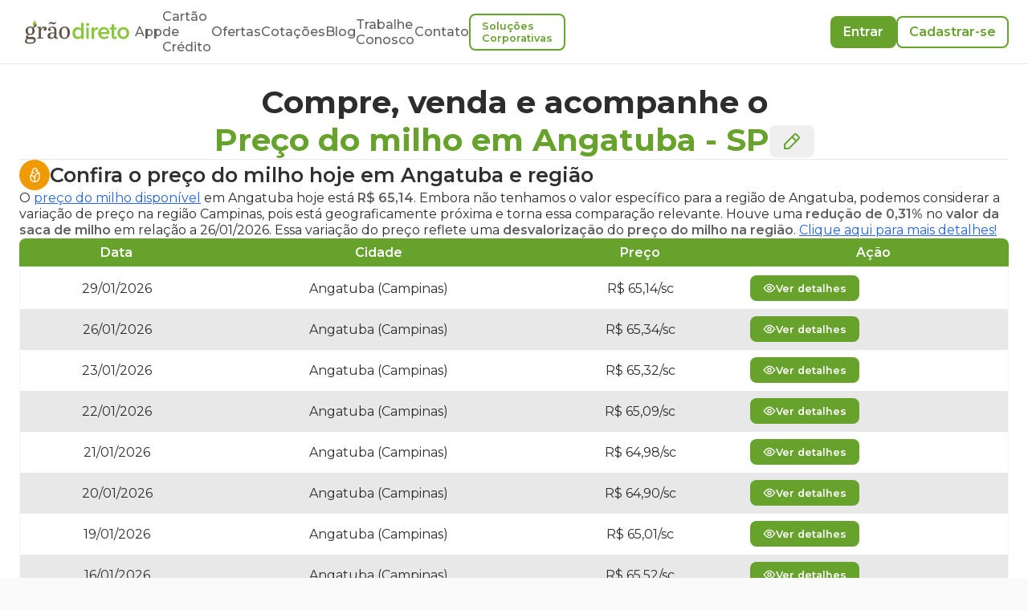

--- FILE ---
content_type: text/css; charset=UTF-8
request_url: https://www.graodireto.com.br/_next/static/css/fb372dcd221b2dc4.css
body_size: 25644
content:
*,:after,:before{--tw-border-spacing-x:0;--tw-border-spacing-y:0;--tw-translate-x:0;--tw-translate-y:0;--tw-rotate:0;--tw-skew-x:0;--tw-skew-y:0;--tw-scale-x:1;--tw-scale-y:1;--tw-pan-x: ;--tw-pan-y: ;--tw-pinch-zoom: ;--tw-scroll-snap-strictness:proximity;--tw-gradient-from-position: ;--tw-gradient-via-position: ;--tw-gradient-to-position: ;--tw-ordinal: ;--tw-slashed-zero: ;--tw-numeric-figure: ;--tw-numeric-spacing: ;--tw-numeric-fraction: ;--tw-ring-inset: ;--tw-ring-offset-width:0px;--tw-ring-offset-color:#fff;--tw-ring-color:rgba(59,130,246,.5);--tw-ring-offset-shadow:0 0 #0000;--tw-ring-shadow:0 0 #0000;--tw-shadow:0 0 #0000;--tw-shadow-colored:0 0 #0000;--tw-blur: ;--tw-brightness: ;--tw-contrast: ;--tw-grayscale: ;--tw-hue-rotate: ;--tw-invert: ;--tw-saturate: ;--tw-sepia: ;--tw-drop-shadow: ;--tw-backdrop-blur: ;--tw-backdrop-brightness: ;--tw-backdrop-contrast: ;--tw-backdrop-grayscale: ;--tw-backdrop-hue-rotate: ;--tw-backdrop-invert: ;--tw-backdrop-opacity: ;--tw-backdrop-saturate: ;--tw-backdrop-sepia: ;--tw-contain-size: ;--tw-contain-layout: ;--tw-contain-paint: ;--tw-contain-style: }::backdrop{--tw-border-spacing-x:0;--tw-border-spacing-y:0;--tw-translate-x:0;--tw-translate-y:0;--tw-rotate:0;--tw-skew-x:0;--tw-skew-y:0;--tw-scale-x:1;--tw-scale-y:1;--tw-pan-x: ;--tw-pan-y: ;--tw-pinch-zoom: ;--tw-scroll-snap-strictness:proximity;--tw-gradient-from-position: ;--tw-gradient-via-position: ;--tw-gradient-to-position: ;--tw-ordinal: ;--tw-slashed-zero: ;--tw-numeric-figure: ;--tw-numeric-spacing: ;--tw-numeric-fraction: ;--tw-ring-inset: ;--tw-ring-offset-width:0px;--tw-ring-offset-color:#fff;--tw-ring-color:rgba(59,130,246,.5);--tw-ring-offset-shadow:0 0 #0000;--tw-ring-shadow:0 0 #0000;--tw-shadow:0 0 #0000;--tw-shadow-colored:0 0 #0000;--tw-blur: ;--tw-brightness: ;--tw-contrast: ;--tw-grayscale: ;--tw-hue-rotate: ;--tw-invert: ;--tw-saturate: ;--tw-sepia: ;--tw-drop-shadow: ;--tw-backdrop-blur: ;--tw-backdrop-brightness: ;--tw-backdrop-contrast: ;--tw-backdrop-grayscale: ;--tw-backdrop-hue-rotate: ;--tw-backdrop-invert: ;--tw-backdrop-opacity: ;--tw-backdrop-saturate: ;--tw-backdrop-sepia: ;--tw-contain-size: ;--tw-contain-layout: ;--tw-contain-paint: ;--tw-contain-style: }/*
! tailwindcss v3.4.17 | MIT License | https://tailwindcss.com
*/*,:after,:before{box-sizing:border-box;border:0 solid #f6f6f6}:after,:before{--tw-content:""}:host,html{line-height:1.5;-webkit-text-size-adjust:100%;-moz-tab-size:4;-o-tab-size:4;tab-size:4;font-family:var(--montserrat-font);font-feature-settings:normal;font-variation-settings:normal;-webkit-tap-highlight-color:transparent}body{margin:0;line-height:inherit}hr{height:0;color:inherit;border-top-width:1px}abbr:where([title]){-webkit-text-decoration:underline dotted;text-decoration:underline dotted}h1,h2,h3,h4,h5,h6{font-size:inherit;font-weight:inherit}a{color:inherit;text-decoration:inherit}b,strong{font-weight:bolder}code,kbd,pre,samp{font-family:ui-monospace,SFMono-Regular,Menlo,Monaco,Consolas,Liberation Mono,Courier New,monospace;font-feature-settings:normal;font-variation-settings:normal;font-size:1em}small{font-size:80%}sub,sup{font-size:75%;line-height:0;position:relative;vertical-align:baseline}sub{bottom:-.25em}sup{top:-.5em}table{text-indent:0;border-color:inherit;border-collapse:collapse}button,input,optgroup,select,textarea{font-family:inherit;font-feature-settings:inherit;font-variation-settings:inherit;font-size:100%;font-weight:inherit;line-height:inherit;letter-spacing:inherit;color:inherit;margin:0;padding:0}button,select{text-transform:none}button,input:where([type=button]),input:where([type=reset]),input:where([type=submit]){-webkit-appearance:button;background-color:transparent;background-image:none}:-moz-focusring{outline:auto}:-moz-ui-invalid{box-shadow:none}progress{vertical-align:baseline}::-webkit-inner-spin-button,::-webkit-outer-spin-button{height:auto}[type=search]{-webkit-appearance:textfield;outline-offset:-2px}::-webkit-search-decoration{-webkit-appearance:none}::-webkit-file-upload-button{-webkit-appearance:button;font:inherit}summary{display:list-item}blockquote,dd,dl,figure,h1,h2,h3,h4,h5,h6,hr,p,pre{margin:0}fieldset{margin:0}fieldset,legend{padding:0}menu,ol,ul{list-style:none;margin:0;padding:0}dialog{padding:0}textarea{resize:vertical}input::-moz-placeholder,textarea::-moz-placeholder{opacity:1;color:#e8e8e8}input::placeholder,textarea::placeholder{opacity:1;color:#e8e8e8}[role=button],button{cursor:pointer}:disabled{cursor:default}audio,canvas,embed,iframe,img,object,svg,video{display:block;vertical-align:middle}img,video{max-width:100%;height:auto}[hidden]:where(:not([hidden=until-found])){display:none}.sr-only{position:absolute;width:1px;height:1px;padding:0;margin:-1px;overflow:hidden;clip:rect(0,0,0,0);white-space:nowrap;border-width:0}.pointer-events-none{pointer-events:none}.pointer-events-auto{pointer-events:auto}.visible{visibility:visible}.invisible{visibility:hidden}.static{position:static}.fixed{position:fixed}.absolute{position:absolute}.relative{position:relative}.sticky{position:sticky}.inset-0{inset:0}.inset-y-0{top:0;bottom:0}.-bottom-3{bottom:-.75rem}.-bottom-44{bottom:-11rem}.-bottom-6{bottom:-1.5rem}.-left-1\.5{left:-.375rem}.-left-28{left:-7rem}.-left-6{left:-1.5rem}.-left-\[0\.1875rem\]{left:-.1875rem}.-right-0\.5{right:-.125rem}.-right-1\.5{right:-.375rem}.-right-2{right:-.5rem}.-right-20{right:-5rem}.-right-3{right:-.75rem}.-top-0\.5{top:-.125rem}.-top-1{top:-.25rem}.-top-1\.5{top:-.375rem}.-top-2{top:-.5rem}.-top-\[10px\]{top:-10px}.bottom-0{bottom:0}.bottom-1\/4{bottom:25%}.bottom-10{bottom:2.5rem}.bottom-2{bottom:.5rem}.bottom-3{bottom:.75rem}.bottom-4{bottom:1rem}.bottom-6{bottom:1.5rem}.bottom-\[15\%\]{bottom:15%}.left-0{left:0}.left-1\/2{left:50%}.left-10{left:2.5rem}.left-16{left:4rem}.left-3{left:.75rem}.left-4{left:1rem}.left-6{left:1.5rem}.left-\[-10\.5rem\]{left:-10.5rem}.left-\[46\%\]{left:46%}.right-0{right:0}.right-1{right:.25rem}.right-1\.5{right:.375rem}.right-10{right:2.5rem}.right-2{right:.5rem}.right-3{right:.75rem}.right-4{right:1rem}.right-6{right:1.5rem}.right-8{right:2rem}.right-\[-12px\]{right:-12px}.top-0{top:0}.top-0\.5{top:.125rem}.top-1{top:.25rem}.top-1\.5{top:.375rem}.top-1\/2{top:50%}.top-14{top:3.5rem}.top-2{top:.5rem}.top-2\.5{top:.625rem}.top-3{top:.75rem}.top-4{top:1rem}.top-5{top:1.25rem}.top-6{top:1.5rem}.top-9{top:2.25rem}.top-\[-16px\]{top:-16px}.top-full{top:100%}.-z-10{z-index:-10}.z-0{z-index:0}.z-10{z-index:10}.z-20{z-index:20}.z-50{z-index:50}.z-\[-1\]{z-index:-1}.z-\[100000\]{z-index:100000}.z-\[1\]{z-index:1}.z-\[3\]{z-index:3}.order-1{order:1}.order-2{order:2}.order-3{order:3}.col-span-2{grid-column:span 2/span 2}.col-span-3{grid-column:span 3/span 3}.col-start-1{grid-column-start:1}.col-start-2{grid-column-start:2}.col-end-1{grid-column-end:1}.col-end-2{grid-column-end:2}.row-span-2{grid-row:span 2/span 2}.row-start-1{grid-row-start:1}.row-start-2{grid-row-start:2}.row-end-1{grid-row-end:1}.row-end-2{grid-row-end:2}.float-right{float:right}.-m-2\.5{margin:-.625rem}.m-0{margin:0}.m-2{margin:.5rem}.m-6{margin:1.5rem}.m-auto{margin:auto}.-mx-1{margin-left:-.25rem;margin-right:-.25rem}.-mx-4{margin-left:-1rem;margin-right:-1rem}.-mx-6{margin-left:-1.5rem;margin-right:-1.5rem}.-my-2{margin-top:-.5rem;margin-bottom:-.5rem}.mx-12{margin-left:3rem;margin-right:3rem}.mx-2{margin-left:.5rem;margin-right:.5rem}.mx-4{margin-left:1rem;margin-right:1rem}.mx-6{margin-left:1.5rem;margin-right:1.5rem}.mx-auto{margin-left:auto;margin-right:auto}.my-1{margin-top:.25rem;margin-bottom:.25rem}.my-12{margin-top:3rem;margin-bottom:3rem}.my-14{margin-top:3.5rem;margin-bottom:3.5rem}.my-2{margin-top:.5rem;margin-bottom:.5rem}.my-3{margin-top:.75rem;margin-bottom:.75rem}.my-4{margin-top:1rem;margin-bottom:1rem}.my-5{margin-top:1.25rem;margin-bottom:1.25rem}.my-6{margin-top:1.5rem;margin-bottom:1.5rem}.my-8{margin-top:2rem;margin-bottom:2rem}.my-auto{margin-top:auto;margin-bottom:auto}.-ml-1{margin-left:-.25rem}.-ml-2{margin-left:-.5rem}.-mr-1{margin-right:-.25rem}.-mr-2{margin-right:-.5rem}.-mt-2{margin-top:-.5rem}.-mt-\[26rem\]{margin-top:-26rem}.mb-0{margin-bottom:0}.mb-0\.5{margin-bottom:.125rem}.mb-1{margin-bottom:.25rem}.mb-10{margin-bottom:2.5rem}.mb-12{margin-bottom:3rem}.mb-14{margin-bottom:3.5rem}.mb-16{margin-bottom:4rem}.mb-2{margin-bottom:.5rem}.mb-20{margin-bottom:5rem}.mb-3{margin-bottom:.75rem}.mb-32{margin-bottom:8rem}.mb-4{margin-bottom:1rem}.mb-44{margin-bottom:11rem}.mb-5{margin-bottom:1.25rem}.mb-6{margin-bottom:1.5rem}.mb-7{margin-bottom:1.75rem}.mb-8{margin-bottom:2rem}.mb-9{margin-bottom:2.25rem}.mb-\[0\.3rem\]{margin-bottom:.3rem}.mb-\[0\.625rem\]{margin-bottom:.625rem}.mb-\[2\.375rem\]{margin-bottom:2.375rem}.mb-\[4\.375rem\]{margin-bottom:4.375rem}.mb-\[4\.5rem\]{margin-bottom:4.5rem}.mb-auto{margin-bottom:auto}.ml-1{margin-left:.25rem}.ml-2{margin-left:.5rem}.ml-36{margin-left:9rem}.ml-4{margin-left:1rem}.ml-6{margin-left:1.5rem}.ml-\[-2rem\]{margin-left:-2rem}.ml-auto{margin-left:auto}.mr-1{margin-right:.25rem}.mr-16{margin-right:4rem}.mr-2{margin-right:.5rem}.mr-3{margin-right:.75rem}.mr-4{margin-right:1rem}.mr-5{margin-right:1.25rem}.mr-\[-2rem\]{margin-right:-2rem}.mt-0{margin-top:0}.mt-0\.5{margin-top:.125rem}.mt-1{margin-top:.25rem}.mt-1\.5{margin-top:.375rem}.mt-10{margin-top:2.5rem}.mt-12{margin-top:3rem}.mt-14{margin-top:3.5rem}.mt-16{margin-top:4rem}.mt-2{margin-top:.5rem}.mt-3{margin-top:.75rem}.mt-32{margin-top:8rem}.mt-4{margin-top:1rem}.mt-5{margin-top:1.25rem}.mt-6{margin-top:1.5rem}.mt-8{margin-top:2rem}.mt-9{margin-top:2.25rem}.mt-\[-0\.5rem\]{margin-top:-.5rem}.mt-\[0\.5rem\]{margin-top:.5rem}.mt-\[0\.625rem\]{margin-top:.625rem}.mt-\[1\.5rem\]{margin-top:1.5rem}.mt-\[4\.2rem\]{margin-top:4.2rem}.mt-auto{margin-top:auto}.box-border{box-sizing:border-box}.line-clamp-1{-webkit-line-clamp:1}.line-clamp-1,.line-clamp-2{overflow:hidden;display:-webkit-box;-webkit-box-orient:vertical}.line-clamp-2{-webkit-line-clamp:2}.line-clamp-3{-webkit-line-clamp:3}.line-clamp-3,.line-clamp-4{overflow:hidden;display:-webkit-box;-webkit-box-orient:vertical}.line-clamp-4{-webkit-line-clamp:4}.line-clamp-5{-webkit-line-clamp:5}.line-clamp-5,.line-clamp-6{overflow:hidden;display:-webkit-box;-webkit-box-orient:vertical}.line-clamp-6{-webkit-line-clamp:6}.line-clamp-\[var\(--description-clamp\)\]{overflow:hidden;display:-webkit-box;-webkit-box-orient:vertical;-webkit-line-clamp:var(--description-clamp)}.line-clamp-\[var\(--title-clamp\)\]{overflow:hidden;display:-webkit-box;-webkit-box-orient:vertical;-webkit-line-clamp:var(--title-clamp)}.line-clamp-none{overflow:visible;display:block;-webkit-box-orient:horizontal;-webkit-line-clamp:none}.block{display:block}.inline-block{display:inline-block}.inline{display:inline}.flex{display:flex}.inline-flex{display:inline-flex}.table{display:table}.table-cell{display:table-cell}.grid{display:grid}.hidden{display:none}.aspect-\[4\.5\]{aspect-ratio:4.5}.size-min{width:-moz-min-content;width:min-content;height:-moz-min-content;height:min-content}.\!h-\[0\.625rem\]{height:.625rem!important}.\!h-\[1\.875rem\]{height:1.875rem!important}.\!h-\[13\.6875rem\]{height:13.6875rem!important}.h-0{height:0}.h-0\.5{height:.125rem}.h-1{height:.25rem}.h-1\.5{height:.375rem}.h-1\/2{height:50%}.h-10{height:2.5rem}.h-11{height:2.75rem}.h-12{height:3rem}.h-14{height:3.5rem}.h-16{height:4rem}.h-2{height:.5rem}.h-2\.5{height:.625rem}.h-2\/3{height:66.666667%}.h-20{height:5rem}.h-24{height:6rem}.h-28{height:7rem}.h-3{height:.75rem}.h-3\.5{height:.875rem}.h-32{height:8rem}.h-36{height:9rem}.h-4{height:1rem}.h-40{height:10rem}.h-44{height:11rem}.h-48{height:12rem}.h-5{height:1.25rem}.h-52{height:13rem}.h-56{height:14rem}.h-6{height:1.5rem}.h-60{height:15rem}.h-64{height:16rem}.h-7{height:1.75rem}.h-8{height:2rem}.h-80{height:20rem}.h-9{height:2.25rem}.h-96{height:24rem}.h-\[0\.0625rem\]{height:.0625rem}.h-\[0\.125rem\]{height:.125rem}.h-\[0\.25rem\]{height:.25rem}.h-\[0\.625rem\]{height:.625rem}.h-\[0\.875rem\]{height:.875rem}.h-\[0\.9375rem\]{height:.9375rem}.h-\[1\.0625rem\]{height:1.0625rem}.h-\[1\.125rem\]{height:1.125rem}.h-\[1\.375rem\]{height:1.375rem}.h-\[1\.5625rem\]{height:1.5625rem}.h-\[1\.5rem\]{height:1.5rem}.h-\[1\.8125rem\]{height:1.8125rem}.h-\[1\.875rem\]{height:1.875rem}.h-\[100px\]{height:100px}.h-\[100vh\]{height:100vh}.h-\[10rem\]{height:10rem}.h-\[110px\]{height:110px}.h-\[12\.5rem\]{height:12.5rem}.h-\[12px\]{height:12px}.h-\[14\.5rem\]{height:14.5rem}.h-\[2\.25rem\]{height:2.25rem}.h-\[2\.375rem\]{height:2.375rem}.h-\[2\.625rem\]{height:2.625rem}.h-\[2\.8125rem\]{height:2.8125rem}.h-\[26\.5625rem\]{height:26.5625rem}.h-\[2px\]{height:2px}.h-\[3\.125rem\]{height:3.125rem}.h-\[3\.625rem\]{height:3.625rem}.h-\[3\.75rem\]{height:3.75rem}.h-\[3\.875rem\]{height:3.875rem}.h-\[315px\]{height:315px}.h-\[31rem\]{height:31rem}.h-\[34rem\]{height:34rem}.h-\[35\.75rem\]{height:35.75rem}.h-\[350px\]{height:350px}.h-\[37\.5rem\]{height:37.5rem}.h-\[3px\]{height:3px}.h-\[3rem\]{height:3rem}.h-\[4\.25rem\]{height:4.25rem}.h-\[4\.375rem\]{height:4.375rem}.h-\[4\.5rem\]{height:4.5rem}.h-\[5\.625rem\]{height:5.625rem}.h-\[5\.75rem\]{height:5.75rem}.h-\[500px\]{height:500px}.h-\[5rem\]{height:5rem}.h-\[6\.25rem\]{height:6.25rem}.h-\[6\.5rem\]{height:6.5rem}.h-\[60px\]{height:60px}.h-\[65vh\]{height:65vh}.h-\[7\.5rem\]{height:7.5rem}.h-\[75vh\]{height:75vh}.h-\[80vh\]{height:80vh}.h-\[9\.625rem\]{height:9.625rem}.h-\[90vh\]{height:90vh}.h-\[calc\(100vh-3\.875rem\)\]{height:calc(100vh - 3.875rem)}.h-\[calc\(100vh-5rem\)\]{height:calc(100vh - 5rem)}.h-\[calc\(100vh-62px\)\]{height:calc(100vh - 62px)}.h-\[calc\(100vh_-_66px\)\]{height:calc(100vh - 66px)}.h-\[calc\(70vh-3\.5rem\)\]{height:calc(70vh - 3.5rem)}.h-\[min\(100vh-7\.5rem\2c 34rem\)\]{height:min(100vh - 7.5rem,34rem)}.h-\[var\(--size\)\]{height:var(--size)}.h-auto{height:auto}.h-fit{height:-moz-fit-content;height:fit-content}.h-full{height:100%}.h-px{height:1px}.h-screen{height:100vh}.h-screen-minus-header{height:calc(100vh - 3.5rem)}.max-h-10{max-height:2.5rem}.max-h-12{max-height:3rem}.max-h-14{max-height:3.5rem}.max-h-24{max-height:6rem}.max-h-44{max-height:11rem}.max-h-56{max-height:14rem}.max-h-60{max-height:15rem}.max-h-80{max-height:20rem}.max-h-96{max-height:24rem}.max-h-\[11\.875rem\]{max-height:11.875rem}.max-h-\[13\.125rem\]{max-height:13.125rem}.max-h-\[16\.5rem\]{max-height:16.5rem}.max-h-\[16rem\]{max-height:16rem}.max-h-\[20rem\]{max-height:20rem}.max-h-\[21\.875rem\]{max-height:21.875rem}.max-h-\[22\.5rem\]{max-height:22.5rem}.max-h-\[26\.25rem\]{max-height:26.25rem}.max-h-\[26\.5rem\]{max-height:26.5rem}.max-h-\[28\.125rem\]{max-height:28.125rem}.max-h-\[3\.125rem\]{max-height:3.125rem}.max-h-\[320px\]{max-height:320px}.max-h-\[3rem\]{max-height:3rem}.max-h-\[43\.75rem\]{max-height:43.75rem}.max-h-\[475px\]{max-height:475px}.max-h-\[790px\]{max-height:790px}.max-h-\[95\%\]{max-height:95%}.max-h-\[calc\(100vh-16\.25rem\)\]{max-height:calc(100vh - 16.25rem)}.max-h-\[calc\(100vh-31\.75rem\)\]{max-height:calc(100vh - 31.75rem)}.max-h-\[calc\(100vh-64px\)\]{max-height:calc(100vh - 64px)}.max-h-full{max-height:100%}.min-h-0{min-height:0}.min-h-10{min-height:2.5rem}.min-h-14{min-height:3.5rem}.min-h-3{min-height:.75rem}.min-h-5{min-height:1.25rem}.min-h-80{min-height:20rem}.min-h-96{min-height:24rem}.min-h-\[13rem\]{min-height:13rem}.min-h-\[2\.1875rem\]{min-height:2.1875rem}.min-h-\[2\.25rem\]{min-height:2.25rem}.min-h-\[2\.5rem\]{min-height:2.5rem}.min-h-\[2\.75rem\]{min-height:2.75rem}.min-h-\[2\.8125rem\]{min-height:2.8125rem}.min-h-\[27\.5rem\]{min-height:27.5rem}.min-h-\[3\.125rem\]{min-height:3.125rem}.min-h-\[3\.25rem\]{min-height:3.25rem}.min-h-\[3rem\]{min-height:3rem}.min-h-\[4\.2rem\]{min-height:4.2rem}.min-h-\[5\.75rem\]{min-height:5.75rem}.min-h-\[5rem\]{min-height:5rem}.min-h-\[6\.25rem\]{min-height:6.25rem}.min-h-\[7\.5rem\]{min-height:7.5rem}.min-h-\[9\.3rem\]{min-height:9.3rem}.min-h-\[calc\(100vh_-_66px\)\]{min-height:calc(100vh - 66px)}.min-h-full{min-height:100%}.min-h-screen{min-height:100vh}.\!w-\[3\.75rem\]{width:3.75rem!important}.\!w-\[75rem\]{width:75rem!important}.w-0{width:0}.w-1\.5{width:.375rem}.w-1\/2{width:50%}.w-1\/3{width:33.333333%}.w-1\/4{width:25%}.w-1\/5{width:20%}.w-10{width:2.5rem}.w-11{width:2.75rem}.w-11\/12{width:91.666667%}.w-12{width:3rem}.w-14{width:3.5rem}.w-16{width:4rem}.w-2{width:.5rem}.w-2\.5{width:.625rem}.w-2\/5{width:40%}.w-20{width:5rem}.w-24{width:6rem}.w-28{width:7rem}.w-3{width:.75rem}.w-3\.5{width:.875rem}.w-3\/4{width:75%}.w-3\/5{width:60%}.w-32{width:8rem}.w-36{width:9rem}.w-4{width:1rem}.w-40{width:10rem}.w-44{width:11rem}.w-48{width:12rem}.w-5{width:1.25rem}.w-56{width:14rem}.w-6{width:1.5rem}.w-60{width:15rem}.w-64{width:16rem}.w-7{width:1.75rem}.w-72{width:18rem}.w-8{width:2rem}.w-80{width:20rem}.w-9{width:2.25rem}.w-96{width:24rem}.w-\[0\.0625rem\]{width:.0625rem}.w-\[0\.125rem\]{width:.125rem}.w-\[0\.625rem\]{width:.625rem}.w-\[0\.875rem\]{width:.875rem}.w-\[1\.0625rem\]{width:1.0625rem}.w-\[1\.125rem\]{width:1.125rem}.w-\[1\.15rem\]{width:1.15rem}.w-\[1\.375rem\]{width:1.375rem}.w-\[1\.5625rem\]{width:1.5625rem}.w-\[1\.5rem\]{width:1.5rem}.w-\[1\.875rem\]{width:1.875rem}.w-\[100\%\]{width:100%}.w-\[100px\]{width:100px}.w-\[12\.5rem\]{width:12.5rem}.w-\[120px\]{width:120px}.w-\[12px\]{width:12px}.w-\[15\.75rem\]{width:15.75rem}.w-\[150px\]{width:150px}.w-\[16rem\]{width:16rem}.w-\[18\.75rem\]{width:18.75rem}.w-\[19rem\]{width:19rem}.w-\[2\.125rem\]{width:2.125rem}.w-\[2\.1875rem\]{width:2.1875rem}.w-\[2\.25rem\]{width:2.25rem}.w-\[2\.375rem\]{width:2.375rem}.w-\[2\.5rem\]{width:2.5rem}.w-\[2\.625rem\]{width:2.625rem}.w-\[21\.875rem\]{width:21.875rem}.w-\[22\.375rem\]{width:22.375rem}.w-\[22\.5rem\]{width:22.5rem}.w-\[28\.125rem\]{width:28.125rem}.w-\[28\.25rem\]{width:28.25rem}.w-\[3\.125rem\]{width:3.125rem}.w-\[3\.625rem\]{width:3.625rem}.w-\[3\.875rem\]{width:3.875rem}.w-\[335px\]{width:335px}.w-\[37\.5rem\]{width:37.5rem}.w-\[38rem\]{width:38rem}.w-\[3rem\]{width:3rem}.w-\[4\.375rem\]{width:4.375rem}.w-\[4\.5rem\]{width:4.5rem}.w-\[40px\]{width:40px}.w-\[45rem\]{width:45rem}.w-\[5\.625rem\]{width:5.625rem}.w-\[5\.75rem\]{width:5.75rem}.w-\[560px\]{width:560px}.w-\[5rem\]{width:5rem}.w-\[6\.25rem\]{width:6.25rem}.w-\[6\.5rem\]{width:6.5rem}.w-\[6\.625rem\]{width:6.625rem}.w-\[6\.75rem\]{width:6.75rem}.w-\[60px\]{width:60px}.w-\[7\.5rem\]{width:7.5rem}.w-\[8\.75rem\]{width:8.75rem}.w-\[8\.875rem\]{width:8.875rem}.w-\[80px\]{width:80px}.w-\[80rem\]{width:80rem}.w-\[9\.375rem\]{width:9.375rem}.w-\[9\.5625rem\]{width:9.5625rem}.w-\[9\.625rem\]{width:9.625rem}.w-\[9\.8125rem\]{width:9.8125rem}.w-\[var\(--progressSize\)\]{width:var(--progressSize)}.w-\[var\(--size\)\]{width:var(--size)}.w-auto{width:auto}.w-fit{width:-moz-fit-content;width:fit-content}.w-full{width:100%}.w-max{width:-moz-max-content;width:max-content}.w-screen{width:100vw}.min-w-0{min-width:0}.min-w-12{min-width:3rem}.min-w-3{min-width:.75rem}.min-w-32{min-width:8rem}.min-w-4{min-width:1rem}.min-w-44{min-width:11rem}.min-w-48{min-width:12rem}.min-w-5{min-width:1.25rem}.min-w-\[10rem\]{min-width:10rem}.min-w-\[128px\]{min-width:128px}.min-w-\[12rem\]{min-width:12rem}.min-w-\[142px\]{min-width:142px}.min-w-\[15\.5rem\]{min-width:15.5rem}.min-w-\[16\.25rem\]{min-width:16.25rem}.min-w-\[17\.5rem\]{min-width:17.5rem}.min-w-\[18\.25rem\]{min-width:18.25rem}.min-w-\[18\.875rem\]{min-width:18.875rem}.min-w-\[180px\]{min-width:180px}.min-w-\[2\.25rem\]{min-width:2.25rem}.min-w-\[2\.5rem\]{min-width:2.5rem}.min-w-\[200px\]{min-width:200px}.min-w-\[220px\]{min-width:220px}.min-w-\[28rem\]{min-width:28rem}.min-w-\[3\.625rem\]{min-width:3.625rem}.min-w-\[3\.75rem\]{min-width:3.75rem}.min-w-\[3rem\]{min-width:3rem}.min-w-\[4\.0625rem\]{min-width:4.0625rem}.min-w-\[48px\]{min-width:48px}.min-w-\[6\.25rem\]{min-width:6.25rem}.min-w-\[8\.125rem\]{min-width:8.125rem}.min-w-\[80px\]{min-width:80px}.min-w-fit{min-width:-moz-fit-content;min-width:fit-content}.min-w-full{min-width:100%}.min-w-max{min-width:-moz-max-content;min-width:max-content}.max-w-24{max-width:6rem}.max-w-28{max-width:7rem}.max-w-2xl{max-width:42rem}.max-w-3xl{max-width:48rem}.max-w-4xl{max-width:56rem}.max-w-5xl{max-width:64rem}.max-w-60{max-width:15rem}.max-w-64{max-width:16rem}.max-w-6xl{max-width:72rem}.max-w-72{max-width:18rem}.max-w-7xl{max-width:80rem}.max-w-80{max-width:20rem}.max-w-\[100\%\]{max-width:100%}.max-w-\[105rem\]{max-width:105rem}.max-w-\[107rem\]{max-width:107rem}.max-w-\[12\.5rem\]{max-width:12.5rem}.max-w-\[120px\]{max-width:120px}.max-w-\[14\.3rem\]{max-width:14.3rem}.max-w-\[21\.25rem\]{max-width:21.25rem}.max-w-\[21\.75rem\]{max-width:21.75rem}.max-w-\[24\.375rem\]{max-width:24.375rem}.max-w-\[260px\]{max-width:260px}.max-w-\[27\.5rem\]{max-width:27.5rem}.max-w-\[28\.125rem\]{max-width:28.125rem}.max-w-\[28rem\]{max-width:28rem}.max-w-\[300px\]{max-width:300px}.max-w-\[30rem\]{max-width:30rem}.max-w-\[31\.75rem\]{max-width:31.75rem}.max-w-\[32rem\]{max-width:32rem}.max-w-\[33\.3125rem\]{max-width:33.3125rem}.max-w-\[33\.5rem\]{max-width:33.5rem}.max-w-\[34\.125rem\]{max-width:34.125rem}.max-w-\[3rem\]{max-width:3rem}.max-w-\[41\.4375rem\]{max-width:41.4375rem}.max-w-\[45\.75rem\]{max-width:45.75rem}.max-w-\[45rem\]{max-width:45rem}.max-w-\[462px\]{max-width:462px}.max-w-\[47\.5rem\]{max-width:47.5rem}.max-w-\[480px\]{max-width:480px}.max-w-\[492px\]{max-width:492px}.max-w-\[5\.625rem\]{max-width:5.625rem}.max-w-\[500px\]{max-width:500px}.max-w-\[51rem\]{max-width:51rem}.max-w-\[58rem\]{max-width:58rem}.max-w-\[6\.5rem\]{max-width:6.5rem}.max-w-\[70rem\]{max-width:70rem}.max-w-\[768px\]{max-width:768px}.max-w-\[80\%\]{max-width:80%}.max-w-\[80rem\]{max-width:80rem}.max-w-\[9\.2rem\]{max-width:9.2rem}.max-w-\[93\.125rem\]{max-width:93.125rem}.max-w-\[95\%\]{max-width:95%}.max-w-\[96rem\]{max-width:96rem}.max-w-\[calc\(100\%-2rem\)\]{max-width:calc(100% - 2rem)}.max-w-\[calc\(50\%-0\.5rem\)\]{max-width:calc(50% - .5rem)}.max-w-\[max\(75\%\2c 71rem\)\]{max-width:max(75%,71rem)}.max-w-full{max-width:100%}.max-w-lg{max-width:32rem}.max-w-md{max-width:28rem}.max-w-min{max-width:-moz-min-content;max-width:min-content}.max-w-sm{max-width:24rem}.max-w-xl{max-width:36rem}.max-w-xs{max-width:20rem}.flex-1{flex:1 1 0%}.flex-\[2\]{flex:2}.flex-auto{flex:1 1 auto}.flex-shrink-0{flex-shrink:0}.shrink{flex-shrink:1}.shrink-0{flex-shrink:0}.flex-grow,.grow{flex-grow:1}.basis-0{flex-basis:0px}.basis-1\/2{flex-basis:50%}.border-spacing-3{--tw-border-spacing-x:0.75rem;--tw-border-spacing-y:0.75rem;border-spacing:var(--tw-border-spacing-x) var(--tw-border-spacing-y)}.origin-top-right{transform-origin:top right}.-translate-x-1\/2{--tw-translate-x:-50%}.-translate-x-1\/2,.-translate-y-0\.5{transform:translate(var(--tw-translate-x),var(--tw-translate-y)) rotate(var(--tw-rotate)) skewX(var(--tw-skew-x)) skewY(var(--tw-skew-y)) scaleX(var(--tw-scale-x)) scaleY(var(--tw-scale-y))}.-translate-y-0\.5{--tw-translate-y:-0.125rem}.-translate-y-1\/2{--tw-translate-y:-50%}.-translate-y-1\/2,.-translate-y-2{transform:translate(var(--tw-translate-x),var(--tw-translate-y)) rotate(var(--tw-rotate)) skewX(var(--tw-skew-x)) skewY(var(--tw-skew-y)) scaleX(var(--tw-scale-x)) scaleY(var(--tw-scale-y))}.-translate-y-2{--tw-translate-y:-0.5rem}.translate-x-0{--tw-translate-x:0px}.translate-x-0,.translate-x-1{transform:translate(var(--tw-translate-x),var(--tw-translate-y)) rotate(var(--tw-rotate)) skewX(var(--tw-skew-x)) skewY(var(--tw-skew-y)) scaleX(var(--tw-scale-x)) scaleY(var(--tw-scale-y))}.translate-x-1{--tw-translate-x:0.25rem}.translate-x-5{--tw-translate-x:1.25rem}.translate-x-5,.translate-x-6{transform:translate(var(--tw-translate-x),var(--tw-translate-y)) rotate(var(--tw-rotate)) skewX(var(--tw-skew-x)) skewY(var(--tw-skew-y)) scaleX(var(--tw-scale-x)) scaleY(var(--tw-scale-y))}.translate-x-6{--tw-translate-x:1.5rem}.translate-y-0{--tw-translate-y:0px}.translate-y-0,.translate-y-12{transform:translate(var(--tw-translate-x),var(--tw-translate-y)) rotate(var(--tw-rotate)) skewX(var(--tw-skew-x)) skewY(var(--tw-skew-y)) scaleX(var(--tw-scale-x)) scaleY(var(--tw-scale-y))}.translate-y-12{--tw-translate-y:3rem}.translate-y-20{--tw-translate-y:5rem}.translate-y-20,.translate-y-4{transform:translate(var(--tw-translate-x),var(--tw-translate-y)) rotate(var(--tw-rotate)) skewX(var(--tw-skew-x)) skewY(var(--tw-skew-y)) scaleX(var(--tw-scale-x)) scaleY(var(--tw-scale-y))}.translate-y-4{--tw-translate-y:1rem}.translate-y-\[0\.3125rem\]{--tw-translate-y:0.3125rem}.-rotate-45,.translate-y-\[0\.3125rem\]{transform:translate(var(--tw-translate-x),var(--tw-translate-y)) rotate(var(--tw-rotate)) skewX(var(--tw-skew-x)) skewY(var(--tw-skew-y)) scaleX(var(--tw-scale-x)) scaleY(var(--tw-scale-y))}.-rotate-45{--tw-rotate:-45deg}.-rotate-\[20deg\]{--tw-rotate:-20deg}.-rotate-\[20deg\],.rotate-180{transform:translate(var(--tw-translate-x),var(--tw-translate-y)) rotate(var(--tw-rotate)) skewX(var(--tw-skew-x)) skewY(var(--tw-skew-y)) scaleX(var(--tw-scale-x)) scaleY(var(--tw-scale-y))}.rotate-180{--tw-rotate:180deg}.rotate-45{--tw-rotate:45deg}.rotate-45,.rotate-\[20deg\]{transform:translate(var(--tw-translate-x),var(--tw-translate-y)) rotate(var(--tw-rotate)) skewX(var(--tw-skew-x)) skewY(var(--tw-skew-y)) scaleX(var(--tw-scale-x)) scaleY(var(--tw-scale-y))}.rotate-\[20deg\]{--tw-rotate:20deg}.-scale-100{--tw-scale-x:-1;--tw-scale-y:-1}.-scale-100,.scale-0{transform:translate(var(--tw-translate-x),var(--tw-translate-y)) rotate(var(--tw-rotate)) skewX(var(--tw-skew-x)) skewY(var(--tw-skew-y)) scaleX(var(--tw-scale-x)) scaleY(var(--tw-scale-y))}.scale-0{--tw-scale-x:0;--tw-scale-y:0}.scale-100{--tw-scale-x:1;--tw-scale-y:1}.scale-100,.scale-95{transform:translate(var(--tw-translate-x),var(--tw-translate-y)) rotate(var(--tw-rotate)) skewX(var(--tw-skew-x)) skewY(var(--tw-skew-y)) scaleX(var(--tw-scale-x)) scaleY(var(--tw-scale-y))}.scale-95{--tw-scale-x:.95;--tw-scale-y:.95}.-scale-x-\[1\]{--tw-scale-x:-1}.-scale-x-\[1\],.transform{transform:translate(var(--tw-translate-x),var(--tw-translate-y)) rotate(var(--tw-rotate)) skewX(var(--tw-skew-x)) skewY(var(--tw-skew-y)) scaleX(var(--tw-scale-x)) scaleY(var(--tw-scale-y))}@keyframes gd-ds-animation-with-fade{0%{opacity:0;transform:translateX(100%)}30%,50%{opacity:1;transform:translateX(0)}30%{transform:translateX(-5%)}60%{opacity:1}85%{opacity:0}to{opacity:0;transform:translateX(-100%)}}.animate-gd-ds-commodities-loading-animation{animation:gd-ds-animation-with-fade 1.8s ease-in-out infinite}@keyframes slideAnimationWithFade{0%{opacity:0;transform:translateX(100%)}30%,50%{opacity:1;transform:translateX(0)}30%{transform:translateX(-5%)}60%{opacity:1}85%{opacity:0}to{opacity:0;transform:translateX(-100%)}}.animate-loading-slide-animation{animation:slideAnimationWithFade 1.8s ease-in-out infinite}@keyframes marquee{0%{transform:translateX(0)}to{transform:translateX(-100%)}}.animate-marquee{animation:marquee 40s linear infinite}@keyframes marquee-infinity{0%{transform:translateX(100%)}to{transform:translateX(0)}}.animate-marquee-infinity{animation:marquee-infinity 40s linear infinite}@keyframes pulse{50%{opacity:.5}}.animate-pulse{animation:pulse 2s cubic-bezier(.4,0,.6,1) infinite}@keyframes spin{to{transform:rotate(1turn)}}.animate-spin{animation:spin 1s linear infinite}.cursor-auto{cursor:auto}.cursor-default{cursor:default}.cursor-not-allowed{cursor:not-allowed}.cursor-pointer{cursor:pointer}.cursor-wait{cursor:wait}.touch-none{touch-action:none}.select-none{-webkit-user-select:none;-moz-user-select:none;user-select:none}.resize-none{resize:none}.scroll-mt-20{scroll-margin-top:5rem}.scroll-p-1{scroll-padding:.25rem}.list-disc{list-style-type:disc}.list-none{list-style-type:none}.appearance-none{-webkit-appearance:none;-moz-appearance:none;appearance:none}.grid-flow-row{grid-auto-flow:row}.grid-flow-col{grid-auto-flow:column}.grid-flow-row-dense{grid-auto-flow:row dense}.grid-cols-1{grid-template-columns:repeat(1,minmax(0,1fr))}.grid-cols-2{grid-template-columns:repeat(2,minmax(0,1fr))}.grid-cols-3{grid-template-columns:repeat(3,minmax(0,1fr))}.grid-cols-4{grid-template-columns:repeat(4,minmax(0,1fr))}.grid-cols-6{grid-template-columns:repeat(6,minmax(0,1fr))}.grid-cols-\[1fr_auto\]{grid-template-columns:1fr auto}.grid-cols-\[60\%_40\%\]{grid-template-columns:60% 40%}.grid-cols-\[auto_1fr\]{grid-template-columns:auto 1fr}.grid-rows-1{grid-template-rows:repeat(1,minmax(0,1fr))}.grid-rows-\[auto_auto\]{grid-template-rows:auto auto}.\!flex-row{flex-direction:row!important}.flex-row{flex-direction:row}.flex-row-reverse{flex-direction:row-reverse}.flex-col{flex-direction:column}.flex-col-reverse{flex-direction:column-reverse}.flex-wrap{flex-wrap:wrap}.flex-nowrap{flex-wrap:nowrap}.place-content-center{place-content:center}.place-items-center{place-items:center}.items-start{align-items:flex-start}.items-end{align-items:flex-end}.items-center{align-items:center}.items-baseline{align-items:baseline}.items-stretch{align-items:stretch}.justify-start{justify-content:flex-start}.justify-end{justify-content:flex-end}.justify-center{justify-content:center}.justify-between{justify-content:space-between}.justify-around{justify-content:space-around}.justify-evenly{justify-content:space-evenly}.gap-0{gap:0}.gap-0\.5{gap:.125rem}.gap-1{gap:.25rem}.gap-1\.5{gap:.375rem}.gap-10{gap:2.5rem}.gap-12{gap:3rem}.gap-14{gap:3.5rem}.gap-2{gap:.5rem}.gap-2\.5{gap:.625rem}.gap-3{gap:.75rem}.gap-4{gap:1rem}.gap-5{gap:1.25rem}.gap-6{gap:1.5rem}.gap-7{gap:1.75rem}.gap-8{gap:2rem}.gap-\[0\.0625rem\]{gap:.0625rem}.gap-\[0\.4375rem\]{gap:.4375rem}.gap-\[0\.5em\]{gap:.5em}.gap-\[0\.625rem\]{gap:.625rem}.gap-\[10px\]{gap:10px}.gap-\[1rem\]{gap:1rem}.gap-px{gap:1px}.gap-x-2{-moz-column-gap:.5rem;column-gap:.5rem}.gap-x-3{-moz-column-gap:.75rem;column-gap:.75rem}.gap-x-4{-moz-column-gap:1rem;column-gap:1rem}.gap-y-1{row-gap:.25rem}.gap-y-2{row-gap:.5rem}.gap-y-4{row-gap:1rem}.gap-y-5{row-gap:1.25rem}.gap-y-6{row-gap:1.5rem}.space-x-2>:not([hidden])~:not([hidden]){--tw-space-x-reverse:0;margin-right:calc(.5rem * var(--tw-space-x-reverse));margin-left:calc(.5rem * calc(1 - var(--tw-space-x-reverse)))}.space-x-4>:not([hidden])~:not([hidden]){--tw-space-x-reverse:0;margin-right:calc(1rem * var(--tw-space-x-reverse));margin-left:calc(1rem * calc(1 - var(--tw-space-x-reverse)))}.space-y-1>:not([hidden])~:not([hidden]){--tw-space-y-reverse:0;margin-top:calc(.25rem * calc(1 - var(--tw-space-y-reverse)));margin-bottom:calc(.25rem * var(--tw-space-y-reverse))}.space-y-2>:not([hidden])~:not([hidden]){--tw-space-y-reverse:0;margin-top:calc(.5rem * calc(1 - var(--tw-space-y-reverse)));margin-bottom:calc(.5rem * var(--tw-space-y-reverse))}.space-y-3>:not([hidden])~:not([hidden]){--tw-space-y-reverse:0;margin-top:calc(.75rem * calc(1 - var(--tw-space-y-reverse)));margin-bottom:calc(.75rem * var(--tw-space-y-reverse))}.space-y-4>:not([hidden])~:not([hidden]){--tw-space-y-reverse:0;margin-top:calc(1rem * calc(1 - var(--tw-space-y-reverse)));margin-bottom:calc(1rem * var(--tw-space-y-reverse))}.space-y-6>:not([hidden])~:not([hidden]){--tw-space-y-reverse:0;margin-top:calc(1.5rem * calc(1 - var(--tw-space-y-reverse)));margin-bottom:calc(1.5rem * var(--tw-space-y-reverse))}.divide-y>:not([hidden])~:not([hidden]){--tw-divide-y-reverse:0;border-top-width:calc(1px * calc(1 - var(--tw-divide-y-reverse)));border-bottom-width:calc(1px * var(--tw-divide-y-reverse))}.divide-gray-100>:not([hidden])~:not([hidden]){--tw-divide-opacity:1;border-color:rgb(244 245 247/var(--tw-divide-opacity,1))}.place-self-center{place-self:center}.self-start{align-self:flex-start}.self-end{align-self:flex-end}.self-center{align-self:center}.self-stretch{align-self:stretch}.overflow-auto{overflow:auto}.overflow-hidden{overflow:hidden}.overflow-x-auto{overflow-x:auto}.overflow-y-auto{overflow-y:auto}.overflow-x-hidden{overflow-x:hidden}.overflow-x-clip{overflow-x:clip}.overflow-x-scroll{overflow-x:scroll}.overflow-y-scroll{overflow-y:scroll}.scroll-smooth{scroll-behavior:smooth}.truncate{overflow:hidden;white-space:nowrap}.overflow-ellipsis,.text-ellipsis,.truncate{text-overflow:ellipsis}.whitespace-normal{white-space:normal}.whitespace-nowrap{white-space:nowrap}.whitespace-pre-line{white-space:pre-line}.whitespace-pre-wrap{white-space:pre-wrap}.text-wrap{text-wrap:wrap}.break-words{overflow-wrap:break-word}.break-all{word-break:break-all}.rounded{border-radius:.25rem}.rounded-2xl{border-radius:1rem}.rounded-3xl{border-radius:1.5rem}.rounded-\[0\.125rem\]{border-radius:.125rem}.rounded-\[0\.25rem\]{border-radius:.25rem}.rounded-\[1\.25rem\]{border-radius:1.25rem}.rounded-\[10px\]{border-radius:10px}.rounded-\[4px\]{border-radius:4px}.rounded-full{border-radius:9999px}.rounded-lg{border-radius:.5rem}.rounded-md{border-radius:.375rem}.rounded-none{border-radius:0}.rounded-sm{border-radius:.125rem}.rounded-xl{border-radius:.75rem}.rounded-b-lg{border-bottom-right-radius:.5rem;border-bottom-left-radius:.5rem}.rounded-l-3xl{border-top-left-radius:1.5rem;border-bottom-left-radius:1.5rem}.rounded-l-\[3rem\]{border-top-left-radius:3rem;border-bottom-left-radius:3rem}.rounded-l-lg{border-top-left-radius:.5rem;border-bottom-left-radius:.5rem}.rounded-l-md{border-top-left-radius:.375rem;border-bottom-left-radius:.375rem}.rounded-r-lg{border-top-right-radius:.5rem;border-bottom-right-radius:.5rem}.rounded-r-md{border-top-right-radius:.375rem;border-bottom-right-radius:.375rem}.rounded-t-2xl{border-top-left-radius:1rem;border-top-right-radius:1rem}.rounded-t-lg{border-top-left-radius:.5rem;border-top-right-radius:.5rem}.rounded-t-md{border-top-left-radius:.375rem;border-top-right-radius:.375rem}.rounded-t-xl{border-top-left-radius:.75rem;border-top-right-radius:.75rem}.rounded-bl-lg{border-bottom-left-radius:.5rem}.rounded-br-lg{border-bottom-right-radius:.5rem}.rounded-br-xl{border-bottom-right-radius:.75rem}.rounded-tl-lg{border-top-left-radius:.5rem}.rounded-tl-md{border-top-left-radius:.375rem}.rounded-tl-none{border-top-left-radius:0}.rounded-tr-lg{border-top-right-radius:.5rem}.rounded-tr-md{border-top-right-radius:.375rem}.rounded-tr-none{border-top-right-radius:0}.border{border-width:1px}.border-0{border-width:0}.border-2{border-width:2px}.border-\[0\.0625rem\]{border-width:.0625rem}.border-\[0\.063rem\]{border-width:.063rem}.border-\[0\.085rem\]{border-width:.085rem}.border-\[0\.09375rem\]{border-width:.09375rem}.border-\[0\.125rem\]{border-width:.125rem}.border-\[1px\]{border-width:1px}.border-\[2px\]{border-width:2px}.border-x{border-left-width:1px;border-right-width:1px}.border-x-0{border-left-width:0;border-right-width:0}.border-y{border-top-width:1px;border-bottom-width:1px}.border-y-2{border-top-width:2px;border-bottom-width:2px}.border-b{border-bottom-width:1px}.border-b-0{border-bottom-width:0}.border-b-2{border-bottom-width:2px}.border-b-\[0\.0625rem\]{border-bottom-width:.0625rem}.border-b-\[1\.5px\]{border-bottom-width:1.5px}.border-l{border-left-width:1px}.border-l-0{border-left-width:0}.border-l-2{border-left-width:2px}.border-l-4{border-left-width:4px}.border-l-\[0\.0625rem\]{border-left-width:.0625rem}.border-l-\[0\.125rem\]{border-left-width:.125rem}.border-r-0{border-right-width:0}.border-r-\[0\.0625rem\]{border-right-width:.0625rem}.border-r-\[1\.5px\]{border-right-width:1.5px}.border-t{border-top-width:1px}.border-t-0{border-top-width:0}.border-t-2{border-top-width:2px}.border-t-\[0\.0625rem\]{border-top-width:.0625rem}.border-t-\[1\.25rem\]{border-top-width:1.25rem}.border-t-\[1\.5px\]{border-top-width:1.5px}.border-t-\[1\.5rem\]{border-top-width:1.5rem}.border-t-\[1px\]{border-top-width:1px}.border-solid{border-style:solid}.border-dashed{border-style:dashed}.border-none{border-style:none}.\!border-gd-ds-status-error{--tw-border-opacity:1!important;border-color:rgb(211 47 47/var(--tw-border-opacity,1))!important}.border-\[0\.s0625rem\]{border-color:0s0625rem}.border-black{--tw-border-opacity:1;border-color:rgb(0 0 0/var(--tw-border-opacity,1))}.border-blue-400{--tw-border-opacity:1;border-color:rgb(96 165 250/var(--tw-border-opacity,1))}.border-current{border-color:currentColor}.border-gd-ds-black-200{--tw-border-opacity:1;border-color:rgb(97 97 97/var(--tw-border-opacity,1))}.border-gd-ds-gray-100{--tw-border-opacity:1;border-color:rgb(232 232 232/var(--tw-border-opacity,1))}.border-gd-ds-gray-200{--tw-border-opacity:1;border-color:rgb(208 208 208/var(--tw-border-opacity,1))}.border-gd-ds-primary-600{--tw-border-opacity:1;border-color:rgb(103 162 45/var(--tw-border-opacity,1))}.border-gd-ds-status-alert{--tw-border-opacity:1;border-color:rgb(252 200 54/var(--tw-border-opacity,1))}.border-gd-ds-status-error{--tw-border-opacity:1;border-color:rgb(211 47 47/var(--tw-border-opacity,1))}.border-gd-ds-status-info{--tw-border-opacity:1;border-color:rgb(53 160 245/var(--tw-border-opacity,1))}.border-gd-ds-status-success{--tw-border-opacity:1;border-color:rgb(43 190 50/var(--tw-border-opacity,1))}.border-gray-100{--tw-border-opacity:1;border-color:rgb(244 245 247/var(--tw-border-opacity,1))}.border-gray-200{--tw-border-opacity:1;border-color:rgb(246 246 246/var(--tw-border-opacity,1))}.border-gray-300{--tw-border-opacity:1;border-color:rgb(244 244 244/var(--tw-border-opacity,1))}.border-gray-400{--tw-border-opacity:1;border-color:rgb(232 232 232/var(--tw-border-opacity,1))}.border-gray-500{--tw-border-opacity:1;border-color:rgb(208 208 208/var(--tw-border-opacity,1))}.border-gray-600{--tw-border-opacity:1;border-color:rgb(186 186 186/var(--tw-border-opacity,1))}.border-gray-700{--tw-border-opacity:1;border-color:rgb(123 123 123/var(--tw-border-opacity,1))}.border-gray-800{--tw-border-opacity:1;border-color:rgb(97 97 97/var(--tw-border-opacity,1))}.border-gray-900{--tw-border-opacity:1;border-color:rgb(48 48 48/var(--tw-border-opacity,1))}.border-gray-950{--tw-border-opacity:1;border-color:rgb(45 45 45/var(--tw-border-opacity,1))}.border-primary-400{--tw-border-opacity:1;border-color:rgb(186 221 140/var(--tw-border-opacity,1))}.border-primary-500{--tw-border-opacity:1;border-color:rgb(140 198 63/var(--tw-border-opacity,1))}.border-primary-600{--tw-border-opacity:1;border-color:rgb(103 162 45/var(--tw-border-opacity,1))}.border-primary-800{--tw-border-opacity:1;border-color:rgb(29 91 0/var(--tw-border-opacity,1))}.border-products-corn{--tw-border-opacity:1;border-color:rgb(240 154 1/var(--tw-border-opacity,1))}.border-products-freight{--tw-border-opacity:1;border-color:rgb(64 82 167/var(--tw-border-opacity,1))}.border-products-freight100{--tw-border-opacity:1;border-color:rgb(217 220 237/var(--tw-border-opacity,1))}.border-products-sorghum{--tw-border-opacity:1;border-color:rgb(181 66 23/var(--tw-border-opacity,1))}.border-products-soy{--tw-border-opacity:1;border-color:rgb(62 122 69/var(--tw-border-opacity,1))}.border-red-600{--tw-border-opacity:1;border-color:rgb(220 38 38/var(--tw-border-opacity,1))}.border-slate-500{--tw-border-opacity:1;border-color:rgb(100 116 139/var(--tw-border-opacity,1))}.border-status-alert{--tw-border-opacity:1;border-color:rgb(252 200 54/var(--tw-border-opacity,1))}.border-status-alertHard{--tw-border-opacity:1;border-color:rgb(232 124 51/var(--tw-border-opacity,1))}.border-status-error{--tw-border-opacity:1;border-color:rgb(211 47 47/var(--tw-border-opacity,1))}.border-status-success{--tw-border-opacity:1;border-color:rgb(43 190 50/var(--tw-border-opacity,1))}.border-tertiary-400{--tw-border-opacity:1;border-color:rgb(96 84 68/var(--tw-border-opacity,1))}.border-transparent{border-color:transparent}.border-white{--tw-border-opacity:1;border-color:rgb(255 255 255/var(--tw-border-opacity,1))}.border-y-gray-400{--tw-border-opacity:1;border-top-color:rgb(232 232 232/var(--tw-border-opacity,1));border-bottom-color:rgb(232 232 232/var(--tw-border-opacity,1))}.border-b-gray-200{--tw-border-opacity:1;border-bottom-color:rgb(246 246 246/var(--tw-border-opacity,1))}.border-b-gray-400{--tw-border-opacity:1;border-bottom-color:rgb(232 232 232/var(--tw-border-opacity,1))}.border-b-gray-500{--tw-border-opacity:1;border-bottom-color:rgb(208 208 208/var(--tw-border-opacity,1))}.border-b-primary-600{--tw-border-opacity:1;border-bottom-color:rgb(103 162 45/var(--tw-border-opacity,1))}.border-b-products-corn{--tw-border-opacity:1;border-bottom-color:rgb(240 154 1/var(--tw-border-opacity,1))}.border-b-products-soy{--tw-border-opacity:1;border-bottom-color:rgb(62 122 69/var(--tw-border-opacity,1))}.border-b-transparent{border-bottom-color:transparent}.border-l-gray-400{--tw-border-opacity:1;border-left-color:rgb(232 232 232/var(--tw-border-opacity,1))}.border-l-primary-600{--tw-border-opacity:1;border-left-color:rgb(103 162 45/var(--tw-border-opacity,1))}.border-l-products-corn{--tw-border-opacity:1;border-left-color:rgb(240 154 1/var(--tw-border-opacity,1))}.border-l-products-rice{--tw-border-opacity:1;border-left-color:rgb(138 135 116/var(--tw-border-opacity,1))}.border-l-products-sorghum{--tw-border-opacity:1;border-left-color:rgb(181 66 23/var(--tw-border-opacity,1))}.border-l-products-soy{--tw-border-opacity:1;border-left-color:rgb(62 122 69/var(--tw-border-opacity,1))}.border-l-products-soybean_hulls{--tw-border-opacity:1;border-left-color:rgb(212 170 135/var(--tw-border-opacity,1))}.border-l-products-soybean_meal{--tw-border-opacity:1;border-left-color:rgb(200 155 78/var(--tw-border-opacity,1))}.border-l-products-soybean_oil{--tw-border-opacity:1;border-left-color:rgb(223 166 38/var(--tw-border-opacity,1))}.border-r-gray-400{--tw-border-opacity:1;border-right-color:rgb(232 232 232/var(--tw-border-opacity,1))}.border-t-gray-200{--tw-border-opacity:1;border-top-color:rgb(246 246 246/var(--tw-border-opacity,1))}.border-t-gray-300{--tw-border-opacity:1;border-top-color:rgb(244 244 244/var(--tw-border-opacity,1))}.border-t-gray-400{--tw-border-opacity:1;border-top-color:rgb(232 232 232/var(--tw-border-opacity,1))}.border-t-gray-500{--tw-border-opacity:1;border-top-color:rgb(208 208 208/var(--tw-border-opacity,1))}.border-t-primary-600{--tw-border-opacity:1;border-top-color:rgb(103 162 45/var(--tw-border-opacity,1))}.\!bg-gd-ds-gray-100{--tw-bg-opacity:1!important;background-color:rgb(232 232 232/var(--tw-bg-opacity,1))!important}.\!bg-gd-ds-status-error{--tw-bg-opacity:1!important;background-color:rgb(211 47 47/var(--tw-bg-opacity,1))!important}.\!bg-transparent{background-color:transparent!important}.bg-\[\#303030\]{--tw-bg-opacity:1;background-color:rgb(48 48 48/var(--tw-bg-opacity,1))}.bg-\[\#D5D9EB\]{--tw-bg-opacity:1;background-color:rgb(213 217 235/var(--tw-bg-opacity,1))}.bg-\[\#D9DCED\]{--tw-bg-opacity:1;background-color:rgb(217 220 237/var(--tw-bg-opacity,1))}.bg-\[var\(--color\)\]{background-color:var(--color)}.bg-black{--tw-bg-opacity:1;background-color:rgb(0 0 0/var(--tw-bg-opacity,1))}.bg-black\/50{background-color:rgba(0,0,0,.5)}.bg-black\/80{background-color:rgba(0,0,0,.8)}.bg-gd-ds-background{--tw-bg-opacity:1;background-color:rgb(250 250 250/var(--tw-bg-opacity,1))}.bg-gd-ds-black-100{--tw-bg-opacity:1;background-color:rgb(123 123 123/var(--tw-bg-opacity,1))}.bg-gd-ds-black\/40{background-color:rgba(45,45,45,.4)}.bg-gd-ds-gray-100{--tw-bg-opacity:1;background-color:rgb(232 232 232/var(--tw-bg-opacity,1))}.bg-gd-ds-gray-50{--tw-bg-opacity:1;background-color:rgb(244 244 244/var(--tw-bg-opacity,1))}.bg-gd-ds-primary-200{--tw-bg-opacity:1;background-color:rgb(232 244 217/var(--tw-bg-opacity,1))}.bg-gd-ds-primary-300{--tw-bg-opacity:1;background-color:rgb(221 238 197/var(--tw-bg-opacity,1))}.bg-gd-ds-primary-550{--tw-bg-opacity:1;background-color:rgb(140 198 63/var(--tw-bg-opacity,1))}.bg-gd-ds-primary-600{--tw-bg-opacity:1;background-color:rgb(103 162 45/var(--tw-bg-opacity,1))}.bg-gd-ds-status-alert{--tw-bg-opacity:1;background-color:rgb(252 200 54/var(--tw-bg-opacity,1))}.bg-gd-ds-status-alert-100{--tw-bg-opacity:1;background-color:rgb(255 248 226/var(--tw-bg-opacity,1))}.bg-gd-ds-status-error{--tw-bg-opacity:1;background-color:rgb(211 47 47/var(--tw-bg-opacity,1))}.bg-gd-ds-status-info{--tw-bg-opacity:1;background-color:rgb(53 160 245/var(--tw-bg-opacity,1))}.bg-gd-ds-status-info-100{--tw-bg-opacity:1;background-color:rgb(226 241 253/var(--tw-bg-opacity,1))}.bg-gd-ds-status-success{--tw-bg-opacity:1;background-color:rgb(43 190 50/var(--tw-bg-opacity,1))}.bg-gd-ds-status-success-100{--tw-bg-opacity:1;background-color:rgb(231 247 231/var(--tw-bg-opacity,1))}.bg-gd-ds-white{--tw-bg-opacity:1;background-color:rgb(255 255 255/var(--tw-bg-opacity,1))}.bg-gray-100{--tw-bg-opacity:1;background-color:rgb(244 245 247/var(--tw-bg-opacity,1))}.bg-gray-200{--tw-bg-opacity:1;background-color:rgb(246 246 246/var(--tw-bg-opacity,1))}.bg-gray-300{--tw-bg-opacity:1;background-color:rgb(244 244 244/var(--tw-bg-opacity,1))}.bg-gray-400{--tw-bg-opacity:1;background-color:rgb(232 232 232/var(--tw-bg-opacity,1))}.bg-gray-50{--tw-bg-opacity:1;background-color:rgb(250 250 250/var(--tw-bg-opacity,1))}.bg-gray-500{--tw-bg-opacity:1;background-color:rgb(208 208 208/var(--tw-bg-opacity,1))}.bg-gray-600{--tw-bg-opacity:1;background-color:rgb(186 186 186/var(--tw-bg-opacity,1))}.bg-gray-700{--tw-bg-opacity:1;background-color:rgb(123 123 123/var(--tw-bg-opacity,1))}.bg-gray-800{--tw-bg-opacity:1;background-color:rgb(97 97 97/var(--tw-bg-opacity,1))}.bg-gray-900{--tw-bg-opacity:1;background-color:rgb(48 48 48/var(--tw-bg-opacity,1))}.bg-gray-950{--tw-bg-opacity:1;background-color:rgb(45 45 45/var(--tw-bg-opacity,1))}.bg-lime-600{--tw-bg-opacity:1;background-color:rgb(101 163 13/var(--tw-bg-opacity,1))}.bg-primary-100{--tw-bg-opacity:1;background-color:rgb(232 244 217/var(--tw-bg-opacity,1))}.bg-primary-200{--tw-bg-opacity:1;background-color:rgb(221 238 197/var(--tw-bg-opacity,1))}.bg-primary-300{--tw-bg-opacity:1;background-color:rgb(209 232 178/var(--tw-bg-opacity,1))}.bg-primary-400{--tw-bg-opacity:1;background-color:rgb(186 221 140/var(--tw-bg-opacity,1))}.bg-primary-50{--tw-bg-opacity:1;background-color:rgb(244 249 236/var(--tw-bg-opacity,1))}.bg-primary-500{--tw-bg-opacity:1;background-color:rgb(140 198 63/var(--tw-bg-opacity,1))}.bg-primary-600{--tw-bg-opacity:1;background-color:rgb(103 162 45/var(--tw-bg-opacity,1))}.bg-primary-700{--tw-bg-opacity:1;background-color:rgb(46 108 17/var(--tw-bg-opacity,1))}.bg-primary-800{--tw-bg-opacity:1;background-color:rgb(29 91 0/var(--tw-bg-opacity,1))}.bg-products-bean{--tw-bg-opacity:1;background-color:rgb(174 89 38/var(--tw-bg-opacity,1))}.bg-products-cane{--tw-bg-opacity:1;background-color:rgb(200 155 78/var(--tw-bg-opacity,1))}.bg-products-chicken{--tw-bg-opacity:1;background-color:rgb(211 77 85/var(--tw-bg-opacity,1))}.bg-products-coffee{--tw-bg-opacity:1;background-color:rgb(79 29 18/var(--tw-bg-opacity,1))}.bg-products-corn{--tw-bg-opacity:1;background-color:rgb(240 154 1/var(--tw-bg-opacity,1))}.bg-products-corn\/20{background-color:rgba(240,154,1,.2)}.bg-products-cotton{--tw-bg-opacity:1;background-color:rgb(230 223 206/var(--tw-bg-opacity,1))}.bg-products-dollar{--tw-bg-opacity:1;background-color:rgb(217 153 37/var(--tw-bg-opacity,1))}.bg-products-fatox{--tw-bg-opacity:1;background-color:rgb(120 74 47/var(--tw-bg-opacity,1))}.bg-products-freight{--tw-bg-opacity:1;background-color:rgb(64 82 167/var(--tw-bg-opacity,1))}.bg-products-freight100{--tw-bg-opacity:1;background-color:rgb(217 220 237/var(--tw-bg-opacity,1))}.bg-products-millet{--tw-bg-opacity:1;background-color:rgb(207 175 45/var(--tw-bg-opacity,1))}.bg-products-pig{--tw-bg-opacity:1;background-color:rgb(225 145 132/var(--tw-bg-opacity,1))}.bg-products-rice{--tw-bg-opacity:1;background-color:rgb(138 135 116/var(--tw-bg-opacity,1))}.bg-products-sorghum{--tw-bg-opacity:1;background-color:rgb(181 66 23/var(--tw-bg-opacity,1))}.bg-products-soy{--tw-bg-opacity:1;background-color:rgb(62 122 69/var(--tw-bg-opacity,1))}.bg-products-soy\/20{background-color:rgba(62,122,69,.2)}.bg-products-soybean_hulls{--tw-bg-opacity:1;background-color:rgb(212 170 135/var(--tw-bg-opacity,1))}.bg-products-soybean_meal{--tw-bg-opacity:1;background-color:rgb(200 155 78/var(--tw-bg-opacity,1))}.bg-products-soybean_oil{--tw-bg-opacity:1;background-color:rgb(223 166 38/var(--tw-bg-opacity,1))}.bg-products-wheat{--tw-bg-opacity:1;background-color:rgb(181 158 92/var(--tw-bg-opacity,1))}.bg-secondary-100{--tw-bg-opacity:1;background-color:rgb(192 200 213/var(--tw-bg-opacity,1))}.bg-secondary-50{--tw-bg-opacity:1;background-color:rgb(224 228 235/var(--tw-bg-opacity,1))}.bg-secondary-700{--tw-bg-opacity:1;background-color:rgb(45 62 101/var(--tw-bg-opacity,1))}.bg-secondary-900{--tw-bg-opacity:1;background-color:rgb(29 37 64/var(--tw-bg-opacity,1))}.bg-slate-600{--tw-bg-opacity:1;background-color:rgb(71 85 105/var(--tw-bg-opacity,1))}.bg-slate-700{--tw-bg-opacity:1;background-color:rgb(51 65 85/var(--tw-bg-opacity,1))}.bg-status-alert{--tw-bg-opacity:1;background-color:rgb(252 200 54/var(--tw-bg-opacity,1))}.bg-status-alert100{--tw-bg-opacity:1;background-color:rgb(255 248 226/var(--tw-bg-opacity,1))}.bg-status-alertHard{--tw-bg-opacity:1;background-color:rgb(232 124 51/var(--tw-bg-opacity,1))}.bg-status-alertHard100{--tw-bg-opacity:1;background-color:rgb(253 243 237/var(--tw-bg-opacity,1))}.bg-status-error{--tw-bg-opacity:1;background-color:rgb(211 47 47/var(--tw-bg-opacity,1))}.bg-status-error100{--tw-bg-opacity:1;background-color:rgb(255 235 238/var(--tw-bg-opacity,1))}.bg-status-info{--tw-bg-opacity:1;background-color:rgb(53 160 245/var(--tw-bg-opacity,1))}.bg-status-info100{--tw-bg-opacity:1;background-color:rgb(226 241 253/var(--tw-bg-opacity,1))}.bg-status-success{--tw-bg-opacity:1;background-color:rgb(43 190 50/var(--tw-bg-opacity,1))}.bg-status-success100{--tw-bg-opacity:1;background-color:rgb(231 247 231/var(--tw-bg-opacity,1))}.bg-stone-800{--tw-bg-opacity:1;background-color:rgb(41 37 36/var(--tw-bg-opacity,1))}.bg-tertiary-200{--tw-bg-opacity:1;background-color:rgb(190 175 157/var(--tw-bg-opacity,1))}.bg-tertiary-400{--tw-bg-opacity:1;background-color:rgb(96 84 68/var(--tw-bg-opacity,1))}.bg-transparent{background-color:transparent}.bg-white{--tw-bg-opacity:1;background-color:rgb(255 255 255/var(--tw-bg-opacity,1))}.bg-white\/20{background-color:hsla(0,0%,100%,.2)}.bg-white\/50{background-color:hsla(0,0%,100%,.5)}.bg-opacity-0{--tw-bg-opacity:0}.bg-opacity-20{--tw-bg-opacity:0.2}.bg-opacity-25{--tw-bg-opacity:0.25}.bg-opacity-50{--tw-bg-opacity:0.5}.bg-opacity-70{--tw-bg-opacity:0.7}.bg-opacity-75{--tw-bg-opacity:0.75}.bg-\[url\(\'\/assets\/images\/apportionment-rate\.svg\'\)\]{background-image:url(/assets/images/apportionment-rate.svg)}.bg-help-chat-bg{background-image:url(/assets/images/help-chat-background.png)}.bg-hero-bg{background-image:url(/assets/website/home/hero.webp)}.bg-none{background-image:none}.bg-cover{background-size:cover}.bg-center{background-position:50%}.bg-no-repeat{background-repeat:no-repeat}.fill-black{fill:#000}.fill-current{fill:currentColor}.fill-gd-ds-black-100,.fill-gray-700{fill:#7b7b7b}.fill-gray-900{fill:#303030}.fill-primary-600{fill:#67a22d}.fill-products-bean{fill:#ae5926}.fill-products-cane{fill:#c89b4e}.fill-products-chicken{fill:#d34d55}.fill-products-coffee{fill:#4f1d12}.fill-products-corn{fill:#f09a01}.fill-products-cotton{fill:#e6dfce}.fill-products-dollar{fill:#d99925}.fill-products-fatox{fill:#784a2f}.fill-products-freight{fill:#4052a7}.fill-products-millet{fill:#cfaf2d}.fill-products-pig{fill:#e19184}.fill-products-rice{fill:#8a8774}.fill-products-sorghum{fill:#b54217}.fill-products-soy{fill:#3e7a45}.fill-products-soybean_hulls{fill:#d4aa87}.fill-products-soybean_meal{fill:#c89b4e}.fill-products-soybean_oil{fill:#dfa626}.fill-products-wheat{fill:#b59e5c}.fill-rating-stars{fill:#ffca3d}.fill-status-alert{fill:#fcc836}.fill-status-error{fill:#d32f2f}.fill-status-success{fill:#2bbe32}.fill-white{fill:#fff}.stroke-gd-ds-background{stroke:#fafafa}.stroke-primary-300{stroke:#d1e8b2}.stroke-primary-800{stroke:#1d5b00}.object-contain{-o-object-fit:contain;object-fit:contain}.object-cover{-o-object-fit:cover;object-fit:cover}.object-center{-o-object-position:center;object-position:center}.object-left{-o-object-position:left;object-position:left}.object-right{-o-object-position:right;object-position:right}.\!p-0{padding:0!important}.p-0{padding:0}.p-0\.5{padding:.125rem}.p-1{padding:.25rem}.p-1\.5{padding:.375rem}.p-16{padding:4rem}.p-2{padding:.5rem}.p-3{padding:.75rem}.p-4{padding:1rem}.p-5{padding:1.25rem}.p-6{padding:1.5rem}.p-7{padding:1.75rem}.p-8{padding:2rem}.p-\[0\.375rem\]{padding:.375rem}.p-\[1\.375rem\]{padding:1.375rem}.px-0{padding-left:0;padding-right:0}.px-1{padding-left:.25rem;padding-right:.25rem}.px-1\.5{padding-left:.375rem;padding-right:.375rem}.px-10{padding-left:2.5rem;padding-right:2.5rem}.px-12{padding-left:3rem;padding-right:3rem}.px-2{padding-left:.5rem;padding-right:.5rem}.px-2\.5{padding-left:.625rem;padding-right:.625rem}.px-3{padding-left:.75rem;padding-right:.75rem}.px-3\.5{padding-left:.875rem;padding-right:.875rem}.px-4{padding-left:1rem;padding-right:1rem}.px-5{padding-left:1.25rem;padding-right:1.25rem}.px-6{padding-left:1.5rem;padding-right:1.5rem}.px-7{padding-left:1.75rem;padding-right:1.75rem}.px-8{padding-left:2rem;padding-right:2rem}.px-\[0\.375rem\]{padding-left:.375rem;padding-right:.375rem}.px-\[0\.875rem\]{padding-left:.875rem;padding-right:.875rem}.px-\[1\.125rem\]{padding-left:1.125rem;padding-right:1.125rem}.px-\[1\.25em\]{padding-left:1.25em;padding-right:1.25em}.px-\[1em\]{padding-left:1em;padding-right:1em}.py-0{padding-top:0;padding-bottom:0}.py-1{padding-top:.25rem;padding-bottom:.25rem}.py-1\.5{padding-top:.375rem;padding-bottom:.375rem}.py-10{padding-top:2.5rem;padding-bottom:2.5rem}.py-12{padding-top:3rem;padding-bottom:3rem}.py-16{padding-top:4rem;padding-bottom:4rem}.py-2{padding-top:.5rem;padding-bottom:.5rem}.py-2\.5{padding-top:.625rem;padding-bottom:.625rem}.py-20{padding-top:5rem;padding-bottom:5rem}.py-3{padding-top:.75rem;padding-bottom:.75rem}.py-3\.5{padding-top:.875rem;padding-bottom:.875rem}.py-4{padding-top:1rem;padding-bottom:1rem}.py-5{padding-top:1.25rem;padding-bottom:1.25rem}.py-6{padding-top:1.5rem;padding-bottom:1.5rem}.py-8{padding-top:2rem;padding-bottom:2rem}.py-\[0\.125rem\]{padding-top:.125rem;padding-bottom:.125rem}.py-\[0\.1875rem\]{padding-top:.1875rem;padding-bottom:.1875rem}.py-\[0\.5em\]{padding-top:.5em;padding-bottom:.5em}.py-\[0\.625rem\]{padding-top:.625rem;padding-bottom:.625rem}.py-\[0\.75em\]{padding-top:.75em;padding-bottom:.75em}.py-\[1\.125rem\]{padding-top:1.125rem;padding-bottom:1.125rem}.py-\[1\.375rem\]{padding-top:1.375rem;padding-bottom:1.375rem}.\!pl-0{padding-left:0!important}.\!pt-0{padding-top:0!important}.pb-0{padding-bottom:0}.pb-1{padding-bottom:.25rem}.pb-1\.5{padding-bottom:.375rem}.pb-10{padding-bottom:2.5rem}.pb-11{padding-bottom:2.75rem}.pb-12{padding-bottom:3rem}.pb-14{padding-bottom:3.5rem}.pb-16{padding-bottom:4rem}.pb-2{padding-bottom:.5rem}.pb-2\.5{padding-bottom:.625rem}.pb-20{padding-bottom:5rem}.pb-24{padding-bottom:6rem}.pb-28{padding-bottom:7rem}.pb-3{padding-bottom:.75rem}.pb-32{padding-bottom:8rem}.pb-36{padding-bottom:9rem}.pb-4{padding-bottom:1rem}.pb-40{padding-bottom:10rem}.pb-44{padding-bottom:11rem}.pb-48{padding-bottom:12rem}.pb-5{padding-bottom:1.25rem}.pb-56{padding-bottom:14rem}.pb-6{padding-bottom:1.5rem}.pb-7{padding-bottom:1.75rem}.pb-8{padding-bottom:2rem}.pb-80{padding-bottom:20rem}.pb-\[1\.125rem\]{padding-bottom:1.125rem}.pb-\[1\.3125rem\]{padding-bottom:1.3125rem}.pb-\[10rem\]{padding-bottom:10rem}.pb-\[3\.25rem\]{padding-bottom:3.25rem}.pl-0{padding-left:0}.pl-0\.5{padding-left:.125rem}.pl-1{padding-left:.25rem}.pl-10{padding-left:2.5rem}.pl-11{padding-left:2.75rem}.pl-2{padding-left:.5rem}.pl-24{padding-left:6rem}.pl-3{padding-left:.75rem}.pl-4{padding-left:1rem}.pl-5{padding-left:1.25rem}.pl-6{padding-left:1.5rem}.pl-\[0\.125rem\]{padding-left:.125rem}.pl-\[var\(--left-padding\)\]{padding-left:var(--left-padding)}.pr-1{padding-right:.25rem}.pr-10{padding-right:2.5rem}.pr-11{padding-right:2.75rem}.pr-16{padding-right:4rem}.pr-2{padding-right:.5rem}.pr-3{padding-right:.75rem}.pr-4{padding-right:1rem}.pr-6{padding-right:1.5rem}.pr-7{padding-right:1.75rem}.pr-\[0\.125rem\]{padding-right:.125rem}.pt-0{padding-top:0}.pt-0\.5{padding-top:.125rem}.pt-1{padding-top:.25rem}.pt-10{padding-top:2.5rem}.pt-11{padding-top:2.75rem}.pt-12{padding-top:3rem}.pt-14{padding-top:3.5rem}.pt-16{padding-top:4rem}.pt-2{padding-top:.5rem}.pt-20{padding-top:5rem}.pt-24{padding-top:6rem}.pt-3{padding-top:.75rem}.pt-4{padding-top:1rem}.pt-5{padding-top:1.25rem}.pt-6{padding-top:1.5rem}.pt-8{padding-top:2rem}.pt-80{padding-top:20rem}.pt-\[4\.1875rem\]{padding-top:4.1875rem}.pt-\[4\.5rem\]{padding-top:4.5rem}.pt-\[5\.75rem\]{padding-top:5.75rem}.text-left{text-align:left}.text-center{text-align:center}.text-right{text-align:right}.text-justify{text-align:justify}.text-start{text-align:start}.align-middle{vertical-align:middle}.text-2xl{font-size:1.5rem;line-height:2rem}.text-3xl{font-size:1.875rem;line-height:2.25rem}.text-4xl{font-size:2.25rem;line-height:2.5rem}.text-5xl{font-size:3rem;line-height:1}.text-\[0\.64rem\]{font-size:.64rem}.text-\[0\.65rem\]{font-size:.65rem}.text-\[0\.8rem\]{font-size:.8rem}.text-\[1\.125rem\]{font-size:1.125rem}.text-\[1\.25rem\]{font-size:1.25rem}.text-\[1\.55rem\]{font-size:1.55rem}.text-\[1\.5625rem\]{font-size:1.5625rem}.text-\[1\.565rem\]{font-size:1.565rem}.text-\[1\.5rem\]{font-size:1.5rem}.text-\[1\.875rem\]{font-size:1.875rem}.text-\[1\.9375rem\]{font-size:1.9375rem}.text-\[10\.2px\]{font-size:10.2px}.text-\[12\.8px\]{font-size:12.8px}.text-\[13px\]{font-size:13px}.text-\[1rem\]{font-size:1rem}.text-\[2\.25rem\]{font-size:2.25rem}.text-\[2\.40rem\]{font-size:2.4rem}.text-\[2\.4375rem\]{font-size:2.4375rem}.text-\[2\.5rem\]{font-size:2.5rem}.text-\[3\.05rem\]{font-size:3.05rem}.text-base{font-size:1rem;line-height:1.5rem}.text-gd-ds-mobile-body-1{font-size:1rem;line-height:calc(20 / 16)}.text-gd-ds-mobile-body-2{font-size:.8rem;line-height:calc(16 / 12.8)}.text-gd-ds-mobile-caption{font-size:.6375rem;line-height:calc(12 / 10.2)}.text-gd-ds-mobile-display-1{font-size:1.5625rem;line-height:calc(30 / 25)}.text-gd-ds-mobile-display-2{font-size:1.95625rem;line-height:calc(38 / 31.3)}.text-gd-ds-mobile-display-3,.text-gd-ds-mobile-display-4{font-size:2.44375rem;line-height:calc(48 / 39.1)}.text-gd-ds-mobile-headline{font-size:1.4625rem;line-height:calc(29 / 23.4)}.text-gd-ds-mobile-subheading-2{font-size:1.125rem;line-height:calc(22 / 18)}.text-gd-ds-mobile-title{font-size:1.25rem;line-height:calc(24 / 20)}.text-gd-ds-web-body-1{font-size:1rem;line-height:calc(20 / 16)}.text-gd-ds-web-body-2{font-size:.8rem;line-height:calc(16 / 12.8)}.text-gd-ds-web-caption{font-size:.6375rem;line-height:calc(12 / 10.2)}.text-gd-ds-web-display-1{font-size:2.44375rem;line-height:calc(48 / 39.1)}.text-gd-ds-web-display-2{font-size:3.05rem;line-height:calc(59 / 48.8)}.text-gd-ds-web-display-3{font-size:3.875rem;line-height:calc(76 / 62)}.text-gd-ds-web-display-4{font-size:6rem;line-height:calc(117 / 96)}.text-gd-ds-web-headline{font-size:1.95625rem;line-height:calc(38 / 31.3)}.text-gd-ds-web-subheading-2{font-size:1.25rem;line-height:calc(24 / 20)}.text-gd-ds-web-title{font-size:1.5625rem;line-height:calc(30 / 25)}.text-lg{font-size:1.125rem;line-height:1.75rem}.text-mobile-body-1{font-size:1rem;line-height:calc(20 / 16)}.text-mobile-body-2{font-size:.8rem;line-height:calc(16 / 12.8)}.text-mobile-caption{font-size:.6375rem;line-height:calc(12 / 10.2)}.text-mobile-display-1{font-size:1.5625rem;line-height:calc(30 / 25)}.text-mobile-display-2{font-size:1.95625rem;line-height:calc(38 / 31.3)}.text-mobile-display-3,.text-mobile-display-4{font-size:2.44375rem;line-height:calc(48 / 39.1)}.text-mobile-headline{font-size:1.4625rem;line-height:calc(29 / 23.4)}.text-mobile-subheading-2{font-size:1.125rem;line-height:calc(22 / 18)}.text-mobile-title{font-size:1.25rem;line-height:calc(24 / 20)}.text-sm{font-size:.875rem;line-height:1.25rem}.text-web-body-1{font-size:1rem;line-height:calc(20 / 16)}.text-web-body-2{font-size:.8rem;line-height:calc(16 / 12.8)}.text-web-caption{font-size:.6375rem;line-height:calc(12 / 10.2)}.text-web-display-1{font-size:2.44375rem;line-height:calc(48 / 39.1)}.text-web-display-2{font-size:3.05rem;line-height:calc(59 / 48.8)}.text-web-display-3{font-size:3.875rem;line-height:calc(76 / 62)}.text-web-headline{font-size:1.95625rem;line-height:calc(38 / 31.3)}.text-web-subheading-2{font-size:1.25rem;line-height:calc(24 / 20)}.text-web-title{font-size:1.5625rem;line-height:calc(30 / 25)}.text-xl{font-size:1.25rem;line-height:1.75rem}.text-xs{font-size:.75rem;line-height:1rem}.text-xxs{font-size:.64rem}.font-black{font-weight:900}.font-bold{font-weight:700}.font-extrabold{font-weight:800}.font-extralight{font-weight:200}.font-light{font-weight:300}.font-medium{font-weight:500}.font-normal{font-weight:400}.font-semibold{font-weight:600}.font-thin{font-weight:100}.uppercase{text-transform:uppercase}.capitalize{text-transform:capitalize}.italic{font-style:italic}.tabular-nums{--tw-numeric-spacing:tabular-nums;font-variant-numeric:var(--tw-ordinal) var(--tw-slashed-zero) var(--tw-numeric-figure) var(--tw-numeric-spacing) var(--tw-numeric-fraction)}.leading-4{line-height:1rem}.leading-5{line-height:1.25rem}.leading-6{line-height:1.5rem}.leading-\[6rem\]{line-height:6rem}.leading-none{line-height:1}.leading-relaxed{line-height:1.625}.leading-tight{line-height:1.25}.tracking-wide{letter-spacing:.025em}.\!text-gd-ds-gray-300{--tw-text-opacity:1!important;color:rgb(186 186 186/var(--tw-text-opacity,1))!important}.\!text-gd-ds-status-error{--tw-text-opacity:1!important;color:rgb(211 47 47/var(--tw-text-opacity,1))!important}.\!text-gray-900{--tw-text-opacity:1!important;color:rgb(48 48 48/var(--tw-text-opacity,1))!important}.\!text-primary-600{--tw-text-opacity:1!important;color:rgb(103 162 45/var(--tw-text-opacity,1))!important}.\!text-status-error{--tw-text-opacity:1!important;color:rgb(211 47 47/var(--tw-text-opacity,1))!important}.text-\[\#303030\]{--tw-text-opacity:1;color:rgb(48 48 48/var(--tw-text-opacity,1))}.text-\[\#616161\]{--tw-text-opacity:1;color:rgb(97 97 97/var(--tw-text-opacity,1))}.text-\[\#67A22D\]{--tw-text-opacity:1;color:rgb(103 162 45/var(--tw-text-opacity,1))}.text-\[var\(--icon-color\)\]{color:var(--icon-color)}.text-black{--tw-text-opacity:1;color:rgb(0 0 0/var(--tw-text-opacity,1))}.text-blue-400{--tw-text-opacity:1;color:rgb(96 165 250/var(--tw-text-opacity,1))}.text-blue-500{--tw-text-opacity:1;color:rgb(59 130 246/var(--tw-text-opacity,1))}.text-blue-600{--tw-text-opacity:1;color:rgb(37 99 235/var(--tw-text-opacity,1))}.text-gd-ds-black{--tw-text-opacity:1;color:rgb(45 45 45/var(--tw-text-opacity,1))}.text-gd-ds-black-100{--tw-text-opacity:1;color:rgb(123 123 123/var(--tw-text-opacity,1))}.text-gd-ds-black-200{--tw-text-opacity:1;color:rgb(97 97 97/var(--tw-text-opacity,1))}.text-gd-ds-gray-300{--tw-text-opacity:1;color:rgb(186 186 186/var(--tw-text-opacity,1))}.text-gd-ds-primary-600{--tw-text-opacity:1;color:rgb(103 162 45/var(--tw-text-opacity,1))}.text-gd-ds-status-alert{--tw-text-opacity:1;color:rgb(252 200 54/var(--tw-text-opacity,1))}.text-gd-ds-status-error{--tw-text-opacity:1;color:rgb(211 47 47/var(--tw-text-opacity,1))}.text-gd-ds-status-info{--tw-text-opacity:1;color:rgb(53 160 245/var(--tw-text-opacity,1))}.text-gd-ds-status-success{--tw-text-opacity:1;color:rgb(43 190 50/var(--tw-text-opacity,1))}.text-gray-500{--tw-text-opacity:1;color:rgb(208 208 208/var(--tw-text-opacity,1))}.text-gray-600{--tw-text-opacity:1;color:rgb(186 186 186/var(--tw-text-opacity,1))}.text-gray-700{--tw-text-opacity:1;color:rgb(123 123 123/var(--tw-text-opacity,1))}.text-gray-800{--tw-text-opacity:1;color:rgb(97 97 97/var(--tw-text-opacity,1))}.text-gray-900{--tw-text-opacity:1;color:rgb(48 48 48/var(--tw-text-opacity,1))}.text-gray-950{--tw-text-opacity:1;color:rgb(45 45 45/var(--tw-text-opacity,1))}.text-green-500{--tw-text-opacity:1;color:rgb(34 197 94/var(--tw-text-opacity,1))}.text-orange-500{--tw-text-opacity:1;color:rgb(249 115 22/var(--tw-text-opacity,1))}.text-primary-500{--tw-text-opacity:1;color:rgb(140 198 63/var(--tw-text-opacity,1))}.text-primary-600{--tw-text-opacity:1;color:rgb(103 162 45/var(--tw-text-opacity,1))}.text-primary-700{--tw-text-opacity:1;color:rgb(46 108 17/var(--tw-text-opacity,1))}.text-primary-800{--tw-text-opacity:1;color:rgb(29 91 0/var(--tw-text-opacity,1))}.text-products-cane{--tw-text-opacity:1;color:rgb(200 155 78/var(--tw-text-opacity,1))}.text-products-chicken{--tw-text-opacity:1;color:rgb(211 77 85/var(--tw-text-opacity,1))}.text-products-coffee{--tw-text-opacity:1;color:rgb(79 29 18/var(--tw-text-opacity,1))}.text-products-corn{--tw-text-opacity:1;color:rgb(240 154 1/var(--tw-text-opacity,1))}.text-products-cotton{--tw-text-opacity:1;color:rgb(230 223 206/var(--tw-text-opacity,1))}.text-products-dollar{--tw-text-opacity:1;color:rgb(217 153 37/var(--tw-text-opacity,1))}.text-products-fatox{--tw-text-opacity:1;color:rgb(120 74 47/var(--tw-text-opacity,1))}.text-products-freight{--tw-text-opacity:1;color:rgb(64 82 167/var(--tw-text-opacity,1))}.text-products-pig{--tw-text-opacity:1;color:rgb(225 145 132/var(--tw-text-opacity,1))}.text-products-rice{--tw-text-opacity:1;color:rgb(138 135 116/var(--tw-text-opacity,1))}.text-products-sorghum{--tw-text-opacity:1;color:rgb(181 66 23/var(--tw-text-opacity,1))}.text-products-soy{--tw-text-opacity:1;color:rgb(62 122 69/var(--tw-text-opacity,1))}.text-products-soybean_hulls{--tw-text-opacity:1;color:rgb(212 170 135/var(--tw-text-opacity,1))}.text-products-soybean_meal{--tw-text-opacity:1;color:rgb(200 155 78/var(--tw-text-opacity,1))}.text-products-soybean_oil{--tw-text-opacity:1;color:rgb(223 166 38/var(--tw-text-opacity,1))}.text-products-wheat{--tw-text-opacity:1;color:rgb(181 158 92/var(--tw-text-opacity,1))}.text-red-500{--tw-text-opacity:1;color:rgb(239 68 68/var(--tw-text-opacity,1))}.text-red-600{--tw-text-opacity:1;color:rgb(220 38 38/var(--tw-text-opacity,1))}.text-secondary-500{--tw-text-opacity:1;color:rgb(59 79 121/var(--tw-text-opacity,1))}.text-secondary-700{--tw-text-opacity:1;color:rgb(45 62 101/var(--tw-text-opacity,1))}.text-secondary-900{--tw-text-opacity:1;color:rgb(29 37 64/var(--tw-text-opacity,1))}.text-sky-100{--tw-text-opacity:1;color:rgb(224 242 254/var(--tw-text-opacity,1))}.text-status-alert{--tw-text-opacity:1;color:rgb(252 200 54/var(--tw-text-opacity,1))}.text-status-alertHard{--tw-text-opacity:1;color:rgb(232 124 51/var(--tw-text-opacity,1))}.text-status-error{--tw-text-opacity:1;color:rgb(211 47 47/var(--tw-text-opacity,1))}.text-status-info{--tw-text-opacity:1;color:rgb(53 160 245/var(--tw-text-opacity,1))}.text-status-success{--tw-text-opacity:1;color:rgb(43 190 50/var(--tw-text-opacity,1))}.text-tertiary-400{--tw-text-opacity:1;color:rgb(96 84 68/var(--tw-text-opacity,1))}.text-tertiary-500{--tw-text-opacity:1;color:rgb(65 54 39/var(--tw-text-opacity,1))}.text-white{--tw-text-opacity:1;color:rgb(255 255 255/var(--tw-text-opacity,1))}.text-yellow-300{--tw-text-opacity:1;color:rgb(253 224 71/var(--tw-text-opacity,1))}.text-zinc-800{--tw-text-opacity:1;color:rgb(39 39 42/var(--tw-text-opacity,1))}.underline{text-decoration-line:underline}.line-through{text-decoration-line:line-through}.placeholder-transparent::-moz-placeholder{color:transparent}.placeholder-transparent::placeholder{color:transparent}.accent-primary-600{accent-color:#67a22d}.opacity-0{opacity:0}.opacity-100{opacity:1}.opacity-20{opacity:.2}.opacity-40{opacity:.4}.opacity-50{opacity:.5}.opacity-75{opacity:.75}.shadow{--tw-shadow:0 1px 3px 0 rgba(0,0,0,.1),0 1px 2px -1px rgba(0,0,0,.1);--tw-shadow-colored:0 1px 3px 0 var(--tw-shadow-color),0 1px 2px -1px var(--tw-shadow-color)}.shadow,.shadow-gd-ds-light{box-shadow:var(--tw-ring-offset-shadow,0 0 #0000),var(--tw-ring-shadow,0 0 #0000),var(--tw-shadow)}.shadow-gd-ds-light{--tw-shadow:0px 1px 2px -1px rgba(0,0,0,.25),0px 1px 3px 0px rgba(0,0,0,.2);--tw-shadow-colored:0px 1px 2px -1px var(--tw-shadow-color),0px 1px 3px 0px var(--tw-shadow-color)}.shadow-gd-ds-medium{--tw-shadow:0px 2px 6px 2px rgba(0,0,0,.1),0px 1px 2px 0px rgba(97,97,97,.2);--tw-shadow-colored:0px 2px 6px 2px var(--tw-shadow-color),0px 1px 2px 0px var(--tw-shadow-color)}.shadow-gd-ds-medium,.shadow-gd-light{box-shadow:var(--tw-ring-offset-shadow,0 0 #0000),var(--tw-ring-shadow,0 0 #0000),var(--tw-shadow)}.shadow-gd-light{--tw-shadow:0px 1px 2px -1px rgba(0,0,0,.25),0px 1px 3px 0px rgba(0,0,0,.2);--tw-shadow-colored:0px 1px 2px -1px var(--tw-shadow-color),0px 1px 3px 0px var(--tw-shadow-color)}.shadow-gd-medium{--tw-shadow:0px 2px 6px 2px rgba(0,0,0,.1),0px 1px 2px 0px rgba(97,97,97,.2);--tw-shadow-colored:0px 2px 6px 2px var(--tw-shadow-color),0px 1px 2px 0px var(--tw-shadow-color)}.shadow-gd-medium,.shadow-lg{box-shadow:var(--tw-ring-offset-shadow,0 0 #0000),var(--tw-ring-shadow,0 0 #0000),var(--tw-shadow)}.shadow-lg{--tw-shadow:0 10px 15px -3px rgba(0,0,0,.1),0 4px 6px -4px rgba(0,0,0,.1);--tw-shadow-colored:0 10px 15px -3px var(--tw-shadow-color),0 4px 6px -4px var(--tw-shadow-color)}.shadow-md{--tw-shadow:0 4px 6px -1px rgba(0,0,0,.1),0 2px 4px -2px rgba(0,0,0,.1);--tw-shadow-colored:0 4px 6px -1px var(--tw-shadow-color),0 2px 4px -2px var(--tw-shadow-color)}.shadow-md,.shadow-none{box-shadow:var(--tw-ring-offset-shadow,0 0 #0000),var(--tw-ring-shadow,0 0 #0000),var(--tw-shadow)}.shadow-none{--tw-shadow:0 0 #0000;--tw-shadow-colored:0 0 #0000}.shadow-sm{--tw-shadow:0 1px 2px 0 rgba(0,0,0,.05);--tw-shadow-colored:0 1px 2px 0 var(--tw-shadow-color)}.shadow-sm,.shadow-xl{box-shadow:var(--tw-ring-offset-shadow,0 0 #0000),var(--tw-ring-shadow,0 0 #0000),var(--tw-shadow)}.shadow-xl{--tw-shadow:0 20px 25px -5px rgba(0,0,0,.1),0 8px 10px -6px rgba(0,0,0,.1);--tw-shadow-colored:0 20px 25px -5px var(--tw-shadow-color),0 8px 10px -6px var(--tw-shadow-color)}.outline-none{outline:2px solid transparent;outline-offset:2px}.outline-0{outline-width:0}.outline-2{outline-width:2px}.outline-4{outline-width:4px}.outline-gray-300{outline-color:#f4f4f4}.outline-primary-600{outline-color:#67a22d}.outline-primary-800{outline-color:#1d5b00}.outline-red-600{outline-color:#dc2626}.ring-0{--tw-ring-offset-shadow:var(--tw-ring-inset) 0 0 0 var(--tw-ring-offset-width) var(--tw-ring-offset-color);--tw-ring-shadow:var(--tw-ring-inset) 0 0 0 calc(0px + var(--tw-ring-offset-width)) var(--tw-ring-color)}.ring-0,.ring-1{box-shadow:var(--tw-ring-offset-shadow),var(--tw-ring-shadow),var(--tw-shadow,0 0 #0000)}.ring-1{--tw-ring-offset-shadow:var(--tw-ring-inset) 0 0 0 var(--tw-ring-offset-width) var(--tw-ring-offset-color);--tw-ring-shadow:var(--tw-ring-inset) 0 0 0 calc(1px + var(--tw-ring-offset-width)) var(--tw-ring-color)}.ring-8{--tw-ring-offset-shadow:var(--tw-ring-inset) 0 0 0 var(--tw-ring-offset-width) var(--tw-ring-offset-color);--tw-ring-shadow:var(--tw-ring-inset) 0 0 0 calc(8px + var(--tw-ring-offset-width)) var(--tw-ring-color);box-shadow:var(--tw-ring-offset-shadow),var(--tw-ring-shadow),var(--tw-shadow,0 0 #0000)}.ring-black{--tw-ring-opacity:1;--tw-ring-color:rgb(0 0 0/var(--tw-ring-opacity,1))}.ring-gd-ds-primary-600{--tw-ring-opacity:1;--tw-ring-color:rgb(103 162 45/var(--tw-ring-opacity,1))}.ring-gd-ds-status-error{--tw-ring-opacity:1;--tw-ring-color:rgb(211 47 47/var(--tw-ring-opacity,1))}.ring-gray-50{--tw-ring-opacity:1;--tw-ring-color:rgb(250 250 250/var(--tw-ring-opacity,1))}.ring-primary-500{--tw-ring-opacity:1;--tw-ring-color:rgb(140 198 63/var(--tw-ring-opacity,1))}.ring-primary-600{--tw-ring-opacity:1;--tw-ring-color:rgb(103 162 45/var(--tw-ring-opacity,1))}.ring-status-error{--tw-ring-opacity:1;--tw-ring-color:rgb(211 47 47/var(--tw-ring-opacity,1))}.ring-opacity-5{--tw-ring-opacity:0.05}.blur{--tw-blur:blur(8px)}.blur,.blur-\[0\.5rem\]{filter:var(--tw-blur) var(--tw-brightness) var(--tw-contrast) var(--tw-grayscale) var(--tw-hue-rotate) var(--tw-invert) var(--tw-saturate) var(--tw-sepia) var(--tw-drop-shadow)}.blur-\[0\.5rem\]{--tw-blur:blur(0.5rem)}.blur-\[4px\]{--tw-blur:blur(4px);filter:var(--tw-blur) var(--tw-brightness) var(--tw-contrast) var(--tw-grayscale) var(--tw-hue-rotate) var(--tw-invert) var(--tw-saturate) var(--tw-sepia) var(--tw-drop-shadow)}.\!brightness-110{--tw-brightness:brightness(1.1)!important;filter:var(--tw-blur) var(--tw-brightness) var(--tw-contrast) var(--tw-grayscale) var(--tw-hue-rotate) var(--tw-invert) var(--tw-saturate) var(--tw-sepia) var(--tw-drop-shadow)!important}.drop-shadow-lg{--tw-drop-shadow:drop-shadow(0 10px 8px rgba(0,0,0,.04)) drop-shadow(0 4px 3px rgba(0,0,0,.1))}.drop-shadow-lg,.drop-shadow-md{filter:var(--tw-blur) var(--tw-brightness) var(--tw-contrast) var(--tw-grayscale) var(--tw-hue-rotate) var(--tw-invert) var(--tw-saturate) var(--tw-sepia) var(--tw-drop-shadow)}.drop-shadow-md{--tw-drop-shadow:drop-shadow(0 4px 3px rgba(0,0,0,.07)) drop-shadow(0 2px 2px rgba(0,0,0,.06))}.filter{filter:var(--tw-blur) var(--tw-brightness) var(--tw-contrast) var(--tw-grayscale) var(--tw-hue-rotate) var(--tw-invert) var(--tw-saturate) var(--tw-sepia) var(--tw-drop-shadow)}.backdrop-blur-sm{--tw-backdrop-blur:blur(4px);-webkit-backdrop-filter:var(--tw-backdrop-blur) var(--tw-backdrop-brightness) var(--tw-backdrop-contrast) var(--tw-backdrop-grayscale) var(--tw-backdrop-hue-rotate) var(--tw-backdrop-invert) var(--tw-backdrop-opacity) var(--tw-backdrop-saturate) var(--tw-backdrop-sepia);backdrop-filter:var(--tw-backdrop-blur) var(--tw-backdrop-brightness) var(--tw-backdrop-contrast) var(--tw-backdrop-grayscale) var(--tw-backdrop-hue-rotate) var(--tw-backdrop-invert) var(--tw-backdrop-opacity) var(--tw-backdrop-saturate) var(--tw-backdrop-sepia)}.transition{transition-property:color,background-color,border-color,text-decoration-color,fill,stroke,opacity,box-shadow,transform,filter,-webkit-backdrop-filter;transition-property:color,background-color,border-color,text-decoration-color,fill,stroke,opacity,box-shadow,transform,filter,backdrop-filter;transition-property:color,background-color,border-color,text-decoration-color,fill,stroke,opacity,box-shadow,transform,filter,backdrop-filter,-webkit-backdrop-filter;transition-timing-function:cubic-bezier(.4,0,.2,1);transition-duration:.15s}.transition-all{transition-property:all;transition-timing-function:cubic-bezier(.4,0,.2,1);transition-duration:.15s}.transition-colors{transition-property:color,background-color,border-color,text-decoration-color,fill,stroke;transition-timing-function:cubic-bezier(.4,0,.2,1);transition-duration:.15s}.transition-opacity{transition-property:opacity;transition-timing-function:cubic-bezier(.4,0,.2,1);transition-duration:.15s}.transition-shadow{transition-property:box-shadow;transition-timing-function:cubic-bezier(.4,0,.2,1);transition-duration:.15s}.transition-transform{transition-property:transform;transition-timing-function:cubic-bezier(.4,0,.2,1);transition-duration:.15s}.duration-100{transition-duration:.1s}.duration-200{transition-duration:.2s}.duration-300{transition-duration:.3s}.duration-75{transition-duration:75ms}.ease-in{transition-timing-function:cubic-bezier(.4,0,1,1)}.ease-in-out{transition-timing-function:cubic-bezier(.4,0,.2,1)}.ease-out{transition-timing-function:cubic-bezier(0,0,.2,1)}.\[appearance\:textfield\]{-webkit-appearance:textfield;-moz-appearance:textfield;appearance:textfield}.container{width:100%}@media (min-width:640px){.container{max-width:640px}}@media (min-width:768px){.container{max-width:768px}}@media (min-width:1024px){.container{max-width:1024px}}@media (min-width:1280px){.container{max-width:1280px}}@media (min-width:1536px){.container{max-width:1536px}}html{line-height:1.2;min-height:100%;display:flex;flex-direction:column;scroll-behavior:smooth}body{font-family:var(--montserrat-font);--tw-bg-opacity:1;background-color:rgb(250 250 250/var(--tw-bg-opacity,1));--tw-text-opacity:1;color:rgb(45 45 45/var(--tw-text-opacity,1))}#__next,body{display:flex;flex-direction:column;flex-grow:1}.datepicker-header{font-family:var(--montserrat-font),sans-serif;height:3.5rem;border-width:.0625rem;padding:0 1rem;border-radius:.5rem;border-color:#d0d0d0;width:100%;background-color:#fff}.react-datepicker__input-container{white-space:nowrap;overflow:hidden;text-overflow:ellipsis}input::-moz-placeholder{color:#7b7b7b}input::placeholder{color:#7b7b7b}.react-datepicker-wrapper{width:100%}.react-datepicker__day--in-range,.react-datepicker__day--in-selecting-range,.react-datepicker__month-text--in-range,.react-datepicker__month-text--in-selecting-range,.react-datepicker__month-text--selected,.react-datepicker__quarter-text--in-range,.react-datepicker__quarter-text--in-selecting-range,.react-datepicker__quarter-text--selected,.react-datepicker__year-text--in-range,.react-datepicker__year-text--in-selecting-range,.react-datepicker__year-text--selected{--tw-bg-opacity:1!important;background-color:rgb(103 162 45/var(--tw-bg-opacity,1))!important;--tw-text-opacity:1;color:rgb(255 255 255/var(--tw-text-opacity,1))}.react-datepicker__day--in-selecting-range:not(.react-datepicker__day--in-range,.react-datepicker__month-text--in-range,.react-datepicker__quarter-text--in-range,.react-datepicker__year-text--in-range),.react-datepicker__month-text--in-selecting-range:not(.react-datepicker__day--in-range,.react-datepicker__month-text--in-range,.react-datepicker__quarter-text--in-range,.react-datepicker__year-text--in-range),.react-datepicker__month-text--keyboard-selected,.react-datepicker__quarter-text--in-selecting-range:not(.react-datepicker__day--in-range,.react-datepicker__month-text--in-range,.react-datepicker__quarter-text--in-range,.react-datepicker__year-text--in-range),.react-datepicker__quarter-text--keyboard-selected,.react-datepicker__year-text--in-selecting-range:not(.react-datepicker__day--in-range,.react-datepicker__month-text--in-range,.react-datepicker__quarter-text--in-range,.react-datepicker__year-text--in-range),.react-datepicker__year-text--keyboard-selected{--tw-bg-opacity:1!important;background-color:rgb(186 221 140/var(--tw-bg-opacity,1))!important;--tw-text-opacity:1!important;color:rgb(0 0 0/var(--tw-text-opacity,1))!important}.react-datepicker__month-text--keyboard-selected,.react-datepicker__quarter-text--keyboard-selected,.react-datepicker__year-text--keyboard-selected{--tw-bg-opacity:1!important;background-color:rgb(186 221 140/var(--tw-bg-opacity,1))!important;--tw-text-opacity:1!important;color:rgb(255 255 255/var(--tw-text-opacity,1))!important}.react-datepicker__day--keyboard-selected{--tw-bg-opacity:1!important;background-color:rgb(255 255 255/var(--tw-bg-opacity,1))!important}.react-datepicker__day--keyboard-selected:hover{--tw-bg-opacity:1!important;background-color:rgb(244 244 244/var(--tw-bg-opacity,1))!important}.react-datepicker{padding:1rem!important}.react-datepicker__header{margin-left:.5rem!important;margin-right:.5rem!important;--tw-bg-opacity:1!important;background-color:rgb(255 255 255/var(--tw-bg-opacity,1))!important;padding-left:0!important;padding-right:0!important}.react-datepicker__navigation{top:1.25rem!important}.react-datepicker__navigation--next{right:1.5rem!important}.react-datepicker__navigation--previous{left:1.5rem!important}.react-datepicker__current-month{font-size:1rem!important;line-height:calc(20 / 16)!important;font-weight:500!important;text-transform:capitalize!important}.react-datepicker__day--today{font-weight:unset!important}.react-datepicker__day--selected{--tw-bg-opacity:1!important;background-color:rgb(140 198 63/var(--tw-bg-opacity,1))!important}.react-datepicker__day--range-start,.react-datepicker__day--range-start:hover,.react-datepicker__day--selected:hover{--tw-bg-opacity:1!important;background-color:rgb(103 162 45/var(--tw-bg-opacity,1))!important}.react-datepicker__day--range-start,.react-datepicker__day--range-start:hover{--tw-text-opacity:1!important;color:rgb(255 255 255/var(--tw-text-opacity,1))!important}.react-datepicker__close-icon:after{--tw-bg-opacity:1!important;background-color:rgb(103 162 45/var(--tw-bg-opacity,1))!important}.react-datepicker__year-dropdown{max-height:15rem!important;overflow-y:auto!important}.react-datepicker__year-option{display:flex!important;height:2.5rem!important;width:100%!important;align-items:center!important;justify-content:center!important}.react-datepicker__month-dropdown{max-height:15rem!important;overflow-y:auto!important}.react-datepicker__month-option{height:2.5rem!important}.react-datepicker__header__dropdown--scroll,.react-datepicker__month-option{display:flex!important;width:100%!important;align-items:center!important;justify-content:center!important}.react-datepicker__header__dropdown--scroll{height:2rem!important;gap:2rem!important}.animation-paused{animation-play-state:paused}::-webkit-scrollbar{width:10px;height:10px}::-webkit-scrollbar-track{background-color:#f1f1f1;border-radius:20px}::-webkit-scrollbar-thumb{background-color:#bababa;border-radius:20px;width:10px;height:10px}::-webkit-scrollbar-thumb:hover{background-color:#7b7b7b}::-moz-scrollbar-thumb{background-color:#bababa;width:10px;height:10px}.scrollbar-hide::-webkit-scrollbar{display:none}.scrollbar-hide{-ms-overflow-style:none;scrollbar-width:none}@media (max-width:768px){::-webkit-scrollbar{width:6px;height:6px}::-webkit-scrollbar-track{border-radius:12px}::-webkit-scrollbar-thumb{border-radius:12px;width:6px;height:6px}::-moz-scrollbar-thumb{width:6px;height:6px}}@media (min-width:1920px){html{font-size:calc(16px + 16 * ((100vw - 1920px) / 1920))}.container{max-width:80vw}}@media (min-width:2560px){h2{font-size:200%;line-height:110%}}@media (min-width:1536px) and (max-width:1636px){.container{max-width:1496px}}@media (min-width:1280px) and (max-width:1380px){.container{max-width:1200px}}@media (min-width:1024px) and (max-width:1124px){.container{max-width:984px}}@media (min-width:768px){.datepicker-header{max-width:33.875rem}}@media (display-mode:standalone){body{-webkit-tap-highlight-color:transparent;-webkit-touch-callout:none;-webkit-user-select:none;-moz-user-select:none;user-select:none}}@supports not selector(::-webkit-scrollbar){html{scrollbar-width:thin;scrollbar-color:#bababa #f1f1f1}}@media not all and (min-width:1024px){.max-lg\:container{width:100%}@media (min-width:640px){.max-lg\:container{max-width:640px}}@media (min-width:768px){.max-lg\:container{max-width:768px}}@media (min-width:1024px){.max-lg\:container{max-width:1024px}}@media (min-width:1280px){.max-lg\:container{max-width:1280px}}@media (min-width:1536px){.max-lg\:container{max-width:1536px}}}.placeholder\:text-mobile-body-2::-moz-placeholder{font-size:.8rem;line-height:calc(16 / 12.8)}.placeholder\:text-mobile-body-2::placeholder{font-size:.8rem;line-height:calc(16 / 12.8)}.placeholder\:font-medium::-moz-placeholder{font-weight:500}.placeholder\:font-medium::placeholder{font-weight:500}.placeholder\:text-gray-800::-moz-placeholder{--tw-text-opacity:1;color:rgb(97 97 97/var(--tw-text-opacity,1))}.placeholder\:text-gray-800::placeholder{--tw-text-opacity:1;color:rgb(97 97 97/var(--tw-text-opacity,1))}.first\:ml-0:first-child{margin-left:0}.first\:rounded-l:first-child{border-top-left-radius:.25rem;border-bottom-left-radius:.25rem}.first\:rounded-l-lg:first-child{border-top-left-radius:.5rem;border-bottom-left-radius:.5rem}.first\:rounded-l-md:first-child{border-top-left-radius:.375rem;border-bottom-left-radius:.375rem}.first\:border-l-2:first-child{border-left-width:2px}.first\:border-l-\[0\.0625rem\]:first-child{border-left-width:.0625rem}.first\:border-r-0:first-child{border-right-width:0}.first\:border-t-0:first-child{border-top-width:0}.first\:p-0:first-child{padding:0}.first\:pt-0:first-child{padding-top:0}.last\:rounded-b-lg:last-child{border-bottom-right-radius:.5rem;border-bottom-left-radius:.5rem}.last\:rounded-r:last-child{border-top-right-radius:.25rem;border-bottom-right-radius:.25rem}.last\:rounded-r-lg:last-child{border-top-right-radius:.5rem;border-bottom-right-radius:.5rem}.last\:rounded-r-md:last-child{border-top-right-radius:.375rem;border-bottom-right-radius:.375rem}.last\:border-l-0:last-child{border-left-width:0}.last\:border-r-2:last-child{border-right-width:2px}.last\:border-r-\[0\.0625rem\]:last-child{border-right-width:.0625rem}.last\:border-none:last-child{border-style:none}.last\:pb-0:last-child{padding-bottom:0}.odd\:bg-gray-50:nth-child(odd){--tw-bg-opacity:1;background-color:rgb(250 250 250/var(--tw-bg-opacity,1))}.odd\:bg-secondary-50:nth-child(odd){--tw-bg-opacity:1;background-color:rgb(224 228 235/var(--tw-bg-opacity,1))}.odd\:bg-white:nth-child(odd){--tw-bg-opacity:1;background-color:rgb(255 255 255/var(--tw-bg-opacity,1))}.even\:bg-gd-ds-background:nth-child(2n){--tw-bg-opacity:1;background-color:rgb(250 250 250/var(--tw-bg-opacity,1))}.even\:bg-gray-400:nth-child(2n){--tw-bg-opacity:1;background-color:rgb(232 232 232/var(--tw-bg-opacity,1))}.even\:bg-secondary-50:nth-child(2n){--tw-bg-opacity:1;background-color:rgb(224 228 235/var(--tw-bg-opacity,1))}.first-of-type\:rounded-l-lg:first-of-type{border-top-left-radius:.5rem;border-bottom-left-radius:.5rem}.last-of-type\:rounded-r-lg:last-of-type{border-top-right-radius:.5rem;border-bottom-right-radius:.5rem}.checked\:border-4:checked{border-width:4px}.checked\:border-white:checked{--tw-border-opacity:1;border-color:rgb(255 255 255/var(--tw-border-opacity,1))}.checked\:bg-gd-ds-primary-600:checked{--tw-bg-opacity:1;background-color:rgb(103 162 45/var(--tw-bg-opacity,1))}.checked\:ring-2:checked{--tw-ring-offset-shadow:var(--tw-ring-inset) 0 0 0 var(--tw-ring-offset-width) var(--tw-ring-offset-color);--tw-ring-shadow:var(--tw-ring-inset) 0 0 0 calc(2px + var(--tw-ring-offset-width)) var(--tw-ring-color);box-shadow:var(--tw-ring-offset-shadow),var(--tw-ring-shadow),var(--tw-shadow,0 0 #0000)}.checked\:ring-gd-ds-primary-500:checked{--tw-ring-opacity:1;--tw-ring-color:rgb(186 221 140/var(--tw-ring-opacity,1))}.empty\:hidden:empty{display:none}.focus-within\:border:focus-within{border-width:1px}.focus-within\:border-primary-600:focus-within{--tw-border-opacity:1;border-color:rgb(103 162 45/var(--tw-border-opacity,1))}.focus-within\:border-status-error:focus-within{--tw-border-opacity:1;border-color:rgb(211 47 47/var(--tw-border-opacity,1))}.focus-within\:border-transparent:focus-within{border-color:transparent}.focus-within\:bg-gray-200:focus-within{--tw-bg-opacity:1;background-color:rgb(246 246 246/var(--tw-bg-opacity,1))}.focus-within\:bg-white:focus-within{--tw-bg-opacity:1;background-color:rgb(255 255 255/var(--tw-bg-opacity,1))}.focus-within\:ring-2:focus-within{--tw-ring-offset-shadow:var(--tw-ring-inset) 0 0 0 var(--tw-ring-offset-width) var(--tw-ring-offset-color);--tw-ring-shadow:var(--tw-ring-inset) 0 0 0 calc(2px + var(--tw-ring-offset-width)) var(--tw-ring-color);box-shadow:var(--tw-ring-offset-shadow),var(--tw-ring-shadow),var(--tw-shadow,0 0 #0000)}.hover\:scale-\[1\.02\]:hover{--tw-scale-x:1.02;--tw-scale-y:1.02;transform:translate(var(--tw-translate-x),var(--tw-translate-y)) rotate(var(--tw-rotate)) skewX(var(--tw-skew-x)) skewY(var(--tw-skew-y)) scaleX(var(--tw-scale-x)) scaleY(var(--tw-scale-y))}.hover\:cursor-default:hover{cursor:default}.hover\:border:hover{border-width:1px}.hover\:border-gray-600:hover{--tw-border-opacity:1;border-color:rgb(186 186 186/var(--tw-border-opacity,1))}.hover\:border-primary-500:hover{--tw-border-opacity:1;border-color:rgb(140 198 63/var(--tw-border-opacity,1))}.hover\:border-primary-600:hover{--tw-border-opacity:1;border-color:rgb(103 162 45/var(--tw-border-opacity,1))}.hover\:border-products-corn:hover{--tw-border-opacity:1;border-color:rgb(240 154 1/var(--tw-border-opacity,1))}.hover\:border-products-sorghum:hover{--tw-border-opacity:1;border-color:rgb(181 66 23/var(--tw-border-opacity,1))}.hover\:border-products-soy:hover{--tw-border-opacity:1;border-color:rgb(62 122 69/var(--tw-border-opacity,1))}.hover\:border-red-500:hover{--tw-border-opacity:1;border-color:rgb(239 68 68/var(--tw-border-opacity,1))}.hover\:border-yellow-300:hover{--tw-border-opacity:1;border-color:rgb(253 224 71/var(--tw-border-opacity,1))}.hover\:bg-gd-ds-gray-100:hover{--tw-bg-opacity:1;background-color:rgb(232 232 232/var(--tw-bg-opacity,1))}.hover\:bg-gd-ds-gray-50:hover{--tw-bg-opacity:1;background-color:rgb(244 244 244/var(--tw-bg-opacity,1))}.hover\:bg-gd-ds-primary-100:hover{--tw-bg-opacity:1;background-color:rgb(244 249 236/var(--tw-bg-opacity,1))}.hover\:bg-gd-ds-primary-200:hover{--tw-bg-opacity:1;background-color:rgb(232 244 217/var(--tw-bg-opacity,1))}.hover\:bg-gd-ds-primary-300:hover{--tw-bg-opacity:1;background-color:rgb(221 238 197/var(--tw-bg-opacity,1))}.hover\:bg-gd-ds-primary-400:hover{--tw-bg-opacity:1;background-color:rgb(209 232 178/var(--tw-bg-opacity,1))}.hover\:bg-gd-ds-primary-550:hover{--tw-bg-opacity:1;background-color:rgb(140 198 63/var(--tw-bg-opacity,1))}.hover\:bg-gd-ds-status-error-100:hover{--tw-bg-opacity:1;background-color:rgb(255 235 238/var(--tw-bg-opacity,1))}.hover\:bg-gray-100:hover{--tw-bg-opacity:1;background-color:rgb(244 245 247/var(--tw-bg-opacity,1))}.hover\:bg-gray-200:hover{--tw-bg-opacity:1;background-color:rgb(246 246 246/var(--tw-bg-opacity,1))}.hover\:bg-gray-300:hover{--tw-bg-opacity:1;background-color:rgb(244 244 244/var(--tw-bg-opacity,1))}.hover\:bg-gray-400:hover{--tw-bg-opacity:1;background-color:rgb(232 232 232/var(--tw-bg-opacity,1))}.hover\:bg-gray-50:hover{--tw-bg-opacity:1;background-color:rgb(250 250 250/var(--tw-bg-opacity,1))}.hover\:bg-gray-600\/20:hover{background-color:hsla(0,0%,73%,.2)}.hover\:bg-primary-500:hover{--tw-bg-opacity:1;background-color:rgb(140 198 63/var(--tw-bg-opacity,1))}.hover\:bg-primary-600:hover{--tw-bg-opacity:1;background-color:rgb(103 162 45/var(--tw-bg-opacity,1))}.hover\:bg-primary-700:hover{--tw-bg-opacity:1;background-color:rgb(46 108 17/var(--tw-bg-opacity,1))}.hover\:bg-products-corn:hover{--tw-bg-opacity:1;background-color:rgb(240 154 1/var(--tw-bg-opacity,1))}.hover\:bg-products-sorghum:hover{--tw-bg-opacity:1;background-color:rgb(181 66 23/var(--tw-bg-opacity,1))}.hover\:bg-products-soy:hover{--tw-bg-opacity:1;background-color:rgb(62 122 69/var(--tw-bg-opacity,1))}.hover\:bg-red-500:hover{--tw-bg-opacity:1;background-color:rgb(239 68 68/var(--tw-bg-opacity,1))}.hover\:bg-secondary-700:hover{--tw-bg-opacity:1;background-color:rgb(45 62 101/var(--tw-bg-opacity,1))}.hover\:bg-slate-500:hover{--tw-bg-opacity:1;background-color:rgb(100 116 139/var(--tw-bg-opacity,1))}.hover\:bg-status-error:hover{--tw-bg-opacity:1;background-color:rgb(211 47 47/var(--tw-bg-opacity,1))}.hover\:bg-status-error\/80:hover{background-color:rgba(211,47,47,.8)}.hover\:bg-status-error\/90:hover{background-color:rgba(211,47,47,.9)}.hover\:bg-status-error100:hover{--tw-bg-opacity:1;background-color:rgb(255 235 238/var(--tw-bg-opacity,1))}.hover\:bg-transparent:hover{background-color:transparent}.hover\:bg-white:hover{--tw-bg-opacity:1;background-color:rgb(255 255 255/var(--tw-bg-opacity,1))}.hover\:bg-white\/70:hover{background-color:hsla(0,0%,100%,.7)}.hover\:bg-opacity-30:hover{--tw-bg-opacity:0.3}.hover\:text-gd-ds-primary-550:hover{--tw-text-opacity:1;color:rgb(140 198 63/var(--tw-text-opacity,1))}.hover\:text-gd-ds-primary-600:hover{--tw-text-opacity:1;color:rgb(103 162 45/var(--tw-text-opacity,1))}.hover\:text-primary-500:hover{--tw-text-opacity:1;color:rgb(140 198 63/var(--tw-text-opacity,1))}.hover\:text-primary-600:hover{--tw-text-opacity:1;color:rgb(103 162 45/var(--tw-text-opacity,1))}.hover\:text-primary-700:hover{--tw-text-opacity:1;color:rgb(46 108 17/var(--tw-text-opacity,1))}.hover\:text-products-corn:hover{--tw-text-opacity:1;color:rgb(240 154 1/var(--tw-text-opacity,1))}.hover\:text-products-sorghum:hover{--tw-text-opacity:1;color:rgb(181 66 23/var(--tw-text-opacity,1))}.hover\:text-products-soy:hover{--tw-text-opacity:1;color:rgb(62 122 69/var(--tw-text-opacity,1))}.hover\:text-red-400:hover{--tw-text-opacity:1;color:rgb(248 113 113/var(--tw-text-opacity,1))}.hover\:text-red-500:hover{--tw-text-opacity:1;color:rgb(239 68 68/var(--tw-text-opacity,1))}.hover\:text-secondary-700:hover{--tw-text-opacity:1;color:rgb(45 62 101/var(--tw-text-opacity,1))}.hover\:text-status-alertHard:hover{--tw-text-opacity:1;color:rgb(232 124 51/var(--tw-text-opacity,1))}.hover\:text-status-error:hover{--tw-text-opacity:1;color:rgb(211 47 47/var(--tw-text-opacity,1))}.hover\:text-status-error\/40:hover{color:rgba(211,47,47,.4)}.hover\:text-status-error\/70:hover{color:rgba(211,47,47,.7)}.hover\:text-yellow-300:hover{--tw-text-opacity:1;color:rgb(253 224 71/var(--tw-text-opacity,1))}.hover\:opacity-75:hover{opacity:.75}.hover\:shadow-lg:hover{--tw-shadow:0 10px 15px -3px rgba(0,0,0,.1),0 4px 6px -4px rgba(0,0,0,.1);--tw-shadow-colored:0 10px 15px -3px var(--tw-shadow-color),0 4px 6px -4px var(--tw-shadow-color)}.hover\:shadow-lg:hover,.hover\:shadow-xl:hover{box-shadow:var(--tw-ring-offset-shadow,0 0 #0000),var(--tw-ring-shadow,0 0 #0000),var(--tw-shadow)}.hover\:shadow-xl:hover{--tw-shadow:0 20px 25px -5px rgba(0,0,0,.1),0 8px 10px -6px rgba(0,0,0,.1);--tw-shadow-colored:0 20px 25px -5px var(--tw-shadow-color),0 8px 10px -6px var(--tw-shadow-color)}.hover\:shadow-primary-600\/40:hover{--tw-shadow-color:rgba(103,162,45,.4);--tw-shadow:var(--tw-shadow-colored)}.hover\:\!brightness-110:hover{--tw-brightness:brightness(1.1)!important;filter:var(--tw-blur) var(--tw-brightness) var(--tw-contrast) var(--tw-grayscale) var(--tw-hue-rotate) var(--tw-invert) var(--tw-saturate) var(--tw-sepia) var(--tw-drop-shadow)!important}.focus\:z-10:focus{z-index:10}.focus\:border-gray-600:focus{--tw-border-opacity:1;border-color:rgb(186 186 186/var(--tw-border-opacity,1))}.focus\:border-primary-600:focus{--tw-border-opacity:1;border-color:rgb(103 162 45/var(--tw-border-opacity,1))}.focus\:border-transparent:focus{border-color:transparent}.focus\:bg-gd-ds-gray-50:focus{--tw-bg-opacity:1;background-color:rgb(244 244 244/var(--tw-bg-opacity,1))}.focus\:bg-gray-100:focus{--tw-bg-opacity:1;background-color:rgb(244 245 247/var(--tw-bg-opacity,1))}.focus\:text-primary-600:focus{--tw-text-opacity:1;color:rgb(103 162 45/var(--tw-text-opacity,1))}.focus\:shadow-\[0_0_0_2px\]:focus{--tw-shadow:0 0 0 2px;--tw-shadow-colored:0 0 0 2px var(--tw-shadow-color);box-shadow:var(--tw-ring-offset-shadow,0 0 #0000),var(--tw-ring-shadow,0 0 #0000),var(--tw-shadow)}.focus\:shadow-black:focus{--tw-shadow-color:#000;--tw-shadow:var(--tw-shadow-colored)}.focus\:outline-none:focus{outline:2px solid transparent;outline-offset:2px}.focus\:outline:focus{outline-style:solid}.focus\:outline-0:focus{outline-width:0}.focus\:ring-2:focus{--tw-ring-offset-shadow:var(--tw-ring-inset) 0 0 0 var(--tw-ring-offset-width) var(--tw-ring-offset-color);--tw-ring-shadow:var(--tw-ring-inset) 0 0 0 calc(2px + var(--tw-ring-offset-width)) var(--tw-ring-color);box-shadow:var(--tw-ring-offset-shadow),var(--tw-ring-shadow),var(--tw-shadow,0 0 #0000)}.focus\:ring-gd-ds-primary-500:focus{--tw-ring-opacity:1;--tw-ring-color:rgb(186 221 140/var(--tw-ring-opacity,1))}.focus\:ring-gd-ds-primary-600:focus{--tw-ring-opacity:1;--tw-ring-color:rgb(103 162 45/var(--tw-ring-opacity,1))}.focus\:ring-gd-ds-status-error:focus{--tw-ring-opacity:1;--tw-ring-color:rgb(211 47 47/var(--tw-ring-opacity,1))}.focus\:ring-primary-500:focus{--tw-ring-opacity:1;--tw-ring-color:rgb(140 198 63/var(--tw-ring-opacity,1))}.focus\:ring-primary-600:focus{--tw-ring-opacity:1;--tw-ring-color:rgb(103 162 45/var(--tw-ring-opacity,1))}.focus\:ring-status-error:focus{--tw-ring-opacity:1;--tw-ring-color:rgb(211 47 47/var(--tw-ring-opacity,1))}.focus\:ring-offset-2:focus{--tw-ring-offset-width:2px}.focus-visible\:border-\[0\.125rem\]:focus-visible{border-width:.125rem}.focus-visible\:border-gd-ds-gray-100:focus-visible{--tw-border-opacity:1;border-color:rgb(232 232 232/var(--tw-border-opacity,1))}.focus-visible\:border-gd-ds-primary-800:focus-visible{--tw-border-opacity:1;border-color:rgb(29 91 0/var(--tw-border-opacity,1))}.focus-visible\:border-gray-400:focus-visible{--tw-border-opacity:1;border-color:rgb(232 232 232/var(--tw-border-opacity,1))}.focus-visible\:border-primary-600:focus-visible{--tw-border-opacity:1;border-color:rgb(103 162 45/var(--tw-border-opacity,1))}.focus-visible\:border-primary-800:focus-visible{--tw-border-opacity:1;border-color:rgb(29 91 0/var(--tw-border-opacity,1))}.focus-visible\:border-status-alertHard:focus-visible{--tw-border-opacity:1;border-color:rgb(232 124 51/var(--tw-border-opacity,1))}.focus-visible\:bg-gray-100:focus-visible{--tw-bg-opacity:1;background-color:rgb(244 245 247/var(--tw-bg-opacity,1))}.focus-visible\:outline-none:focus-visible{outline:2px solid transparent;outline-offset:2px}.focus-visible\:outline-2:focus-visible{outline-width:2px}.focus-visible\:outline-primary-600:focus-visible{outline-color:#67a22d}.focus-visible\:outline-primary-800:focus-visible{outline-color:#1d5b00}.focus-visible\:ring:focus-visible{--tw-ring-offset-shadow:var(--tw-ring-inset) 0 0 0 var(--tw-ring-offset-width) var(--tw-ring-offset-color);--tw-ring-shadow:var(--tw-ring-inset) 0 0 0 calc(3px + var(--tw-ring-offset-width)) var(--tw-ring-color);box-shadow:var(--tw-ring-offset-shadow),var(--tw-ring-shadow),var(--tw-shadow,0 0 #0000)}.focus-visible\:ring-2:focus-visible{--tw-ring-offset-shadow:var(--tw-ring-inset) 0 0 0 var(--tw-ring-offset-width) var(--tw-ring-offset-color);--tw-ring-shadow:var(--tw-ring-inset) 0 0 0 calc(2px + var(--tw-ring-offset-width)) var(--tw-ring-color);box-shadow:var(--tw-ring-offset-shadow),var(--tw-ring-shadow),var(--tw-shadow,0 0 #0000)}.focus-visible\:ring-primary-600:focus-visible{--tw-ring-opacity:1;--tw-ring-color:rgb(103 162 45/var(--tw-ring-opacity,1))}.focus-visible\:ring-purple-500:focus-visible{--tw-ring-opacity:1;--tw-ring-color:rgb(168 85 247/var(--tw-ring-opacity,1))}.focus-visible\:ring-white:focus-visible{--tw-ring-opacity:1;--tw-ring-color:rgb(255 255 255/var(--tw-ring-opacity,1))}.focus-visible\:ring-white\/75:focus-visible{--tw-ring-color:hsla(0,0%,100%,.75)}.focus-visible\:ring-opacity-75:focus-visible{--tw-ring-opacity:0.75}.focus-visible\:ring-offset-2:focus-visible{--tw-ring-offset-width:2px}.active\:shadow-gd-ds-light:active,.active\:shadow-gd-light:active{--tw-shadow:0px 1px 2px -1px rgba(0,0,0,.25),0px 1px 3px 0px rgba(0,0,0,.2);--tw-shadow-colored:0px 1px 2px -1px var(--tw-shadow-color),0px 1px 3px 0px var(--tw-shadow-color)}.active\:shadow-gd-ds-light:active,.active\:shadow-gd-light:active,.active\:shadow-none:active{box-shadow:var(--tw-ring-offset-shadow,0 0 #0000),var(--tw-ring-shadow,0 0 #0000),var(--tw-shadow)}.active\:shadow-none:active{--tw-shadow:0 0 #0000;--tw-shadow-colored:0 0 #0000}.disabled\:cursor-not-allowed:disabled{cursor:not-allowed}.disabled\:border-gray-300:disabled{--tw-border-opacity:1;border-color:rgb(244 244 244/var(--tw-border-opacity,1))}.disabled\:border-gray-500:disabled{--tw-border-opacity:1;border-color:rgb(208 208 208/var(--tw-border-opacity,1))}.disabled\:border-gray-600:disabled{--tw-border-opacity:1;border-color:rgb(186 186 186/var(--tw-border-opacity,1))}.disabled\:bg-gray-200:disabled{--tw-bg-opacity:1;background-color:rgb(246 246 246/var(--tw-bg-opacity,1))}.disabled\:bg-gray-300:disabled{--tw-bg-opacity:1;background-color:rgb(244 244 244/var(--tw-bg-opacity,1))}.disabled\:bg-gray-400:disabled{--tw-bg-opacity:1;background-color:rgb(232 232 232/var(--tw-bg-opacity,1))}.disabled\:bg-gray-50:disabled{--tw-bg-opacity:1;background-color:rgb(250 250 250/var(--tw-bg-opacity,1))}.disabled\:bg-gray-500:disabled{--tw-bg-opacity:1;background-color:rgb(208 208 208/var(--tw-bg-opacity,1))}.disabled\:bg-transparent:disabled{background-color:transparent}.disabled\:text-gray-300:disabled{--tw-text-opacity:1;color:rgb(244 244 244/var(--tw-text-opacity,1))}.disabled\:text-gray-400:disabled{--tw-text-opacity:1;color:rgb(232 232 232/var(--tw-text-opacity,1))}.disabled\:text-gray-600:disabled{--tw-text-opacity:1;color:rgb(186 186 186/var(--tw-text-opacity,1))}.disabled\:opacity-30:disabled{opacity:.3}.group:focus-within .group-focus-within\:bg-primary-600{--tw-bg-opacity:1;background-color:rgb(103 162 45/var(--tw-bg-opacity,1))}.group:focus-within .group-focus-within\:text-white{--tw-text-opacity:1;color:rgb(255 255 255/var(--tw-text-opacity,1))}.group:focus-within .group-focus-within\:outline{outline-style:solid}.group:focus-within .group-focus-within\:ring-2{--tw-ring-offset-shadow:var(--tw-ring-inset) 0 0 0 var(--tw-ring-offset-width) var(--tw-ring-offset-color);--tw-ring-shadow:var(--tw-ring-inset) 0 0 0 calc(2px + var(--tw-ring-offset-width)) var(--tw-ring-color);box-shadow:var(--tw-ring-offset-shadow),var(--tw-ring-shadow),var(--tw-shadow,0 0 #0000)}.group:focus-within .group-focus-within\:ring-primary-600{--tw-ring-opacity:1;--tw-ring-color:rgb(103 162 45/var(--tw-ring-opacity,1))}.peer:-moz-placeholder~.peer-placeholder-shown\:top-3{top:.75rem}.peer:placeholder-shown~.peer-placeholder-shown\:top-3{top:.75rem}.peer:-moz-placeholder~.peer-placeholder-shown\:text-base{font-size:1rem;line-height:1.5rem}.peer:placeholder-shown~.peer-placeholder-shown\:text-base{font-size:1rem;line-height:1.5rem}.peer:-moz-placeholder~.peer-placeholder-shown\:font-light{font-weight:300}.peer:placeholder-shown~.peer-placeholder-shown\:font-light{font-weight:300}.peer:-moz-placeholder~.peer-placeholder-shown\:text-gd-ds-black{--tw-text-opacity:1;color:rgb(45 45 45/var(--tw-text-opacity,1))}.peer:placeholder-shown~.peer-placeholder-shown\:text-gd-ds-black{--tw-text-opacity:1;color:rgb(45 45 45/var(--tw-text-opacity,1))}.peer:-moz-placeholder~.peer-placeholder-shown\:text-gd-ds-gray-200{--tw-text-opacity:1;color:rgb(208 208 208/var(--tw-text-opacity,1))}.peer:placeholder-shown~.peer-placeholder-shown\:text-gd-ds-gray-200{--tw-text-opacity:1;color:rgb(208 208 208/var(--tw-text-opacity,1))}.peer:-moz-placeholder~.peer-placeholder-shown\:text-gray-700{--tw-text-opacity:1;color:rgb(123 123 123/var(--tw-text-opacity,1))}.peer:placeholder-shown~.peer-placeholder-shown\:text-gray-700{--tw-text-opacity:1;color:rgb(123 123 123/var(--tw-text-opacity,1))}.peer:focus~.peer-focus\:top-1{top:.25rem}.peer:focus~.peer-focus\:scale-150{--tw-scale-x:1.5;--tw-scale-y:1.5;transform:translate(var(--tw-translate-x),var(--tw-translate-y)) rotate(var(--tw-rotate)) skewX(var(--tw-skew-x)) skewY(var(--tw-skew-y)) scaleX(var(--tw-scale-x)) scaleY(var(--tw-scale-y))}.peer:focus~.peer-focus\:text-xs{font-size:.75rem;line-height:1rem}.peer:focus~.peer-focus\:font-bold{font-weight:700}.peer:focus~.peer-focus\:font-semibold{font-weight:600}.peer:focus~.peer-focus\:text-gd-ds-black{--tw-text-opacity:1;color:rgb(45 45 45/var(--tw-text-opacity,1))}.peer:focus~.peer-focus\:text-gray-900{--tw-text-opacity:1;color:rgb(48 48 48/var(--tw-text-opacity,1))}.peer:focus-visible~.peer-focus-visible\:outline{outline-style:solid}.peer:focus-visible~.peer-focus-visible\:outline-2{outline-width:2px}.peer:focus-visible~.peer-focus-visible\:outline-offset-2{outline-offset:2px}.peer:focus-visible~.peer-focus-visible\:outline-gd-ds-primary-600{outline-color:#67a22d}.has-\[\:focus-visible\]\:ring-2:has(:focus-visible){--tw-ring-offset-shadow:var(--tw-ring-inset) 0 0 0 var(--tw-ring-offset-width) var(--tw-ring-offset-color);--tw-ring-shadow:var(--tw-ring-inset) 0 0 0 calc(2px + var(--tw-ring-offset-width)) var(--tw-ring-color);box-shadow:var(--tw-ring-offset-shadow),var(--tw-ring-shadow),var(--tw-shadow,0 0 #0000)}.has-\[\:focus-visible\]\:ring-primary-800:has(:focus-visible){--tw-ring-opacity:1;--tw-ring-color:rgb(29 91 0/var(--tw-ring-opacity,1))}.has-\[\:focus-visible\]\:ring-offset-4:has(:focus-visible){--tw-ring-offset-width:4px}.aria-selected\:border-gd-ds-primary-600[aria-selected=true]{--tw-border-opacity:1;border-color:rgb(103 162 45/var(--tw-border-opacity,1))}.aria-selected\:bg-gd-ds-primary-600[aria-selected=true]{--tw-bg-opacity:1;background-color:rgb(103 162 45/var(--tw-bg-opacity,1))}.aria-selected\:text-gd-ds-primary-600[aria-selected=true]{--tw-text-opacity:1;color:rgb(103 162 45/var(--tw-text-opacity,1))}.aria-selected\:text-white[aria-selected=true]{--tw-text-opacity:1;color:rgb(255 255 255/var(--tw-text-opacity,1))}.data-\[active\=true\]\:border-primary-600[data-active=true]{--tw-border-opacity:1;border-color:rgb(103 162 45/var(--tw-border-opacity,1))}.data-\[headlessui-state\=open\]\:border-transparent[data-headlessui-state=open]{border-color:transparent}.data-\[state\=checked\]\:border-primary-500[data-state=checked]{--tw-border-opacity:1;border-color:rgb(140 198 63/var(--tw-border-opacity,1))}.data-\[state\=on\]\:border-gray-900[data-state=on]{--tw-border-opacity:1;border-color:rgb(48 48 48/var(--tw-border-opacity,1))}.data-\[active\=true\]\:bg-gray-50[data-active=true]{--tw-bg-opacity:1;background-color:rgb(250 250 250/var(--tw-bg-opacity,1))}.data-\[state\=checked\]\:bg-primary-500[data-state=checked]{--tw-bg-opacity:1;background-color:rgb(140 198 63/var(--tw-bg-opacity,1))}.data-\[state\=on\]\:bg-gray-900[data-state=on]{--tw-bg-opacity:1;background-color:rgb(48 48 48/var(--tw-bg-opacity,1))}.data-\[active\=true\]\:font-semibold[data-active=true],.data-\[checked\=true\]\:font-semibold[data-checked=true]{font-weight:600}.data-\[active\=true\]\:text-gray-950[data-active=true]{--tw-text-opacity:1;color:rgb(45 45 45/var(--tw-text-opacity,1))}.data-\[state\=on\]\:text-white[data-state=on]{--tw-text-opacity:1;color:rgb(255 255 255/var(--tw-text-opacity,1))}.data-\[headlessui-state\=open\]\:outline[data-headlessui-state=open]{outline-style:solid}.group[data-state=open] .group-data-\[state\=open\]\:rotate-180{--tw-rotate:180deg;transform:translate(var(--tw-translate-x),var(--tw-translate-y)) rotate(var(--tw-rotate)) skewX(var(--tw-skew-x)) skewY(var(--tw-skew-y)) scaleX(var(--tw-scale-x)) scaleY(var(--tw-scale-y))}.peer[data-headlessui-state=open]~.peer-data-\[headlessui-state\=open\]\:bg-primary-600{--tw-bg-opacity:1;background-color:rgb(103 162 45/var(--tw-bg-opacity,1))}.peer[data-headlessui-state=open]~.peer-data-\[headlessui-state\=open\]\:text-white{--tw-text-opacity:1;color:rgb(255 255 255/var(--tw-text-opacity,1))}.peer[data-headlessui-state=open]~.peer-data-\[headlessui-state\=open\]\:outline{outline-style:solid}.ui-checked\:z-\[1\][data-headlessui-state~=checked]{z-index:1}.ui-checked\:border-gray-500[data-headlessui-state~=checked]{--tw-border-opacity:1;border-color:rgb(208 208 208/var(--tw-border-opacity,1))}.ui-checked\:border-primary-500[data-headlessui-state~=checked]{--tw-border-opacity:1;border-color:rgb(140 198 63/var(--tw-border-opacity,1))}.ui-checked\:border-primary-600[data-headlessui-state~=checked]{--tw-border-opacity:1;border-color:rgb(103 162 45/var(--tw-border-opacity,1))}.ui-checked\:bg-primary-100[data-headlessui-state~=checked]{--tw-bg-opacity:1;background-color:rgb(232 244 217/var(--tw-bg-opacity,1))}.ui-checked\:bg-primary-600[data-headlessui-state~=checked]{--tw-bg-opacity:1;background-color:rgb(103 162 45/var(--tw-bg-opacity,1))}.ui-checked\:text-gray-950[data-headlessui-state~=checked]{--tw-text-opacity:1;color:rgb(45 45 45/var(--tw-text-opacity,1))}.ui-checked\:text-primary-600[data-headlessui-state~=checked]{--tw-text-opacity:1;color:rgb(103 162 45/var(--tw-text-opacity,1))}.ui-checked\:text-white[data-headlessui-state~=checked]{--tw-text-opacity:1;color:rgb(255 255 255/var(--tw-text-opacity,1))}:where([data-headlessui-state~=checked]) .ui-checked\:z-\[1\]{z-index:1}:where([data-headlessui-state~=checked]) .ui-checked\:border-gray-500{--tw-border-opacity:1;border-color:rgb(208 208 208/var(--tw-border-opacity,1))}:where([data-headlessui-state~=checked]) .ui-checked\:border-primary-500{--tw-border-opacity:1;border-color:rgb(140 198 63/var(--tw-border-opacity,1))}:where([data-headlessui-state~=checked]) .ui-checked\:border-primary-600{--tw-border-opacity:1;border-color:rgb(103 162 45/var(--tw-border-opacity,1))}:where([data-headlessui-state~=checked]) .ui-checked\:bg-primary-100{--tw-bg-opacity:1;background-color:rgb(232 244 217/var(--tw-bg-opacity,1))}:where([data-headlessui-state~=checked]) .ui-checked\:bg-primary-600{--tw-bg-opacity:1;background-color:rgb(103 162 45/var(--tw-bg-opacity,1))}:where([data-headlessui-state~=checked]) .ui-checked\:text-gray-950{--tw-text-opacity:1;color:rgb(45 45 45/var(--tw-text-opacity,1))}:where([data-headlessui-state~=checked]) .ui-checked\:text-primary-600{--tw-text-opacity:1;color:rgb(103 162 45/var(--tw-text-opacity,1))}:where([data-headlessui-state~=checked]) .ui-checked\:text-white{--tw-text-opacity:1;color:rgb(255 255 255/var(--tw-text-opacity,1))}.ui-not-checked\:border-gray-500[data-headlessui-state]:not([data-headlessui-state~=checked]){--tw-border-opacity:1;border-color:rgb(208 208 208/var(--tw-border-opacity,1))}.ui-not-checked\:bg-white[data-headlessui-state]:not([data-headlessui-state~=checked]){--tw-bg-opacity:1;background-color:rgb(255 255 255/var(--tw-bg-opacity,1))}.ui-not-checked\:text-gray-700[data-headlessui-state]:not([data-headlessui-state~=checked]){--tw-text-opacity:1;color:rgb(123 123 123/var(--tw-text-opacity,1))}:where([data-headlessui-state]:not([data-headlessui-state~=checked])) .ui-not-checked\:border-gray-500:not([data-headlessui-state]){--tw-border-opacity:1;border-color:rgb(208 208 208/var(--tw-border-opacity,1))}:where([data-headlessui-state]:not([data-headlessui-state~=checked])) .ui-not-checked\:bg-white:not([data-headlessui-state]){--tw-bg-opacity:1;background-color:rgb(255 255 255/var(--tw-bg-opacity,1))}:where([data-headlessui-state]:not([data-headlessui-state~=checked])) .ui-not-checked\:text-gray-700:not([data-headlessui-state]){--tw-text-opacity:1;color:rgb(123 123 123/var(--tw-text-opacity,1))}.ui-selected\:border-b-2[data-headlessui-state~=selected]{border-bottom-width:2px}.ui-selected\:border-primary-600[data-headlessui-state~=selected]{--tw-border-opacity:1;border-color:rgb(103 162 45/var(--tw-border-opacity,1))}.ui-selected\:border-b-primary-600[data-headlessui-state~=selected]{--tw-border-opacity:1;border-bottom-color:rgb(103 162 45/var(--tw-border-opacity,1))}.ui-selected\:bg-primary-600[data-headlessui-state~=selected]{--tw-bg-opacity:1;background-color:rgb(103 162 45/var(--tw-bg-opacity,1))}.ui-selected\:bg-white[data-headlessui-state~=selected]{--tw-bg-opacity:1;background-color:rgb(255 255 255/var(--tw-bg-opacity,1))}.ui-selected\:fill-primary-600[data-headlessui-state~=selected]{fill:#67a22d}.ui-selected\:text-primary-600[data-headlessui-state~=selected]{--tw-text-opacity:1;color:rgb(103 162 45/var(--tw-text-opacity,1))}.ui-selected\:text-white[data-headlessui-state~=selected]{--tw-text-opacity:1;color:rgb(255 255 255/var(--tw-text-opacity,1))}.ui-selected\:outline-none[data-headlessui-state~=selected]{outline:2px solid transparent;outline-offset:2px}:where([data-headlessui-state~=selected]) .ui-selected\:border-b-2{border-bottom-width:2px}:where([data-headlessui-state~=selected]) .ui-selected\:border-primary-600{--tw-border-opacity:1;border-color:rgb(103 162 45/var(--tw-border-opacity,1))}:where([data-headlessui-state~=selected]) .ui-selected\:border-b-primary-600{--tw-border-opacity:1;border-bottom-color:rgb(103 162 45/var(--tw-border-opacity,1))}:where([data-headlessui-state~=selected]) .ui-selected\:bg-primary-600{--tw-bg-opacity:1;background-color:rgb(103 162 45/var(--tw-bg-opacity,1))}:where([data-headlessui-state~=selected]) .ui-selected\:bg-white{--tw-bg-opacity:1;background-color:rgb(255 255 255/var(--tw-bg-opacity,1))}:where([data-headlessui-state~=selected]) .ui-selected\:fill-primary-600{fill:#67a22d}:where([data-headlessui-state~=selected]) .ui-selected\:text-primary-600{--tw-text-opacity:1;color:rgb(103 162 45/var(--tw-text-opacity,1))}:where([data-headlessui-state~=selected]) .ui-selected\:text-white{--tw-text-opacity:1;color:rgb(255 255 255/var(--tw-text-opacity,1))}:where([data-headlessui-state~=selected]) .ui-selected\:outline-none{outline:2px solid transparent;outline-offset:2px}.ui-not-selected\:border-gray-600[data-headlessui-state]:not([data-headlessui-state~=selected]){--tw-border-opacity:1;border-color:rgb(186 186 186/var(--tw-border-opacity,1))}.ui-not-selected\:bg-primary-300[data-headlessui-state]:not([data-headlessui-state~=selected]){--tw-bg-opacity:1;background-color:rgb(209 232 178/var(--tw-bg-opacity,1))}.ui-not-selected\:bg-transparent[data-headlessui-state]:not([data-headlessui-state~=selected]){background-color:transparent}.ui-not-selected\:bg-white[data-headlessui-state]:not([data-headlessui-state~=selected]){--tw-bg-opacity:1;background-color:rgb(255 255 255/var(--tw-bg-opacity,1))}.ui-not-selected\:text-gray-700[data-headlessui-state]:not([data-headlessui-state~=selected]){--tw-text-opacity:1;color:rgb(123 123 123/var(--tw-text-opacity,1))}.ui-not-selected\:text-primary-600[data-headlessui-state]:not([data-headlessui-state~=selected]){--tw-text-opacity:1;color:rgb(103 162 45/var(--tw-text-opacity,1))}:where([data-headlessui-state]:not([data-headlessui-state~=selected])) .ui-not-selected\:border-gray-600:not([data-headlessui-state]){--tw-border-opacity:1;border-color:rgb(186 186 186/var(--tw-border-opacity,1))}:where([data-headlessui-state]:not([data-headlessui-state~=selected])) .ui-not-selected\:bg-primary-300:not([data-headlessui-state]){--tw-bg-opacity:1;background-color:rgb(209 232 178/var(--tw-bg-opacity,1))}:where([data-headlessui-state]:not([data-headlessui-state~=selected])) .ui-not-selected\:bg-transparent:not([data-headlessui-state]){background-color:transparent}:where([data-headlessui-state]:not([data-headlessui-state~=selected])) .ui-not-selected\:bg-white:not([data-headlessui-state]){--tw-bg-opacity:1;background-color:rgb(255 255 255/var(--tw-bg-opacity,1))}:where([data-headlessui-state]:not([data-headlessui-state~=selected])) .ui-not-selected\:text-gray-700:not([data-headlessui-state]){--tw-text-opacity:1;color:rgb(123 123 123/var(--tw-text-opacity,1))}:where([data-headlessui-state]:not([data-headlessui-state~=selected])) .ui-not-selected\:text-primary-600:not([data-headlessui-state]){--tw-text-opacity:1;color:rgb(103 162 45/var(--tw-text-opacity,1))}.ui-active\:bg-primary-100[data-headlessui-state~=active]{--tw-bg-opacity:1;background-color:rgb(232 244 217/var(--tw-bg-opacity,1))}:where([data-headlessui-state~=active]) .ui-active\:bg-primary-100{--tw-bg-opacity:1;background-color:rgb(232 244 217/var(--tw-bg-opacity,1))}@media not all and (min-width:1536px){.max-2xl\:text-\[1\.375rem\]{font-size:1.375rem}}@media (max-width:1340px){.max-\[1340px\]\:max-w-min{max-width:-moz-min-content;max-width:min-content}}@media not all and (min-width:1280px){.max-xl\:block{display:block}.max-xl\:hidden{display:none}.max-xl\:w-60{width:15rem}.max-xl\:w-full{width:100%}.max-xl\:overflow-x-auto{overflow-x:auto}.max-xl\:text-web-subheading-2{font-size:1.25rem;line-height:calc(24 / 20)}}@media not all and (min-width:1024px){.max-lg\:absolute{position:absolute}.max-lg\:inset-0{inset:0}.max-lg\:left-\[50\%\]{left:50%}.max-lg\:top-\[8\%\]{top:8%}.max-lg\:z-\[1\]{z-index:1}.max-lg\:-m-6{margin:-1.5rem}.max-lg\:m-auto{margin:auto}.max-lg\:-mx-6{margin-left:-1.5rem;margin-right:-1.5rem}.max-lg\:mx-auto{margin-left:auto;margin-right:auto}.max-lg\:my-2{margin-top:.5rem;margin-bottom:.5rem}.max-lg\:-ml-6{margin-left:-1.5rem}.max-lg\:-mt-6{margin-top:-1.5rem}.max-lg\:mb-2\.5{margin-bottom:.625rem}.max-lg\:mt-3{margin-top:.75rem}.max-lg\:mt-6{margin-top:1.5rem}.max-lg\:mt-8{margin-top:2rem}.max-lg\:line-clamp-3{overflow:hidden;display:-webkit-box;-webkit-box-orient:vertical;-webkit-line-clamp:3}.max-lg\:block{display:block}.max-lg\:flex{display:flex}.max-lg\:hidden{display:none}.max-lg\:h-11{height:2.75rem}.max-lg\:h-12{height:3rem}.max-lg\:h-6{height:1.5rem}.max-lg\:h-\[13\.25rem\]{height:13.25rem}.max-lg\:h-full{height:100%}.max-lg\:w-11{width:2.75rem}.max-lg\:w-16{width:4rem}.max-lg\:w-44{width:11rem}.max-lg\:w-6{width:1.5rem}.max-lg\:w-\[19\.5rem\]{width:19.5rem}.max-lg\:w-full{width:100%}.max-lg\:max-w-\[16rem\]{max-width:16rem}.max-lg\:max-w-\[20\.4375rem\]{max-width:20.4375rem}.max-lg\:max-w-\[221px\]{max-width:221px}.max-lg\:max-w-\[25rem\]{max-width:25rem}.max-lg\:flex-1{flex:1 1 0%}.max-lg\:grow{flex-grow:1}.max-lg\:grid-cols-1{grid-template-columns:repeat(1,minmax(0,1fr))}.max-lg\:grid-cols-2{grid-template-columns:repeat(2,minmax(0,1fr))}.max-lg\:grid-cols-4{grid-template-columns:repeat(4,minmax(0,1fr))}.max-lg\:flex-col{flex-direction:column}.max-lg\:items-start{align-items:flex-start}.max-lg\:items-center{align-items:center}.max-lg\:justify-end{justify-content:flex-end}.max-lg\:gap-2{gap:.5rem}.max-lg\:gap-6{gap:1.5rem}.max-lg\:space-y-4>:not([hidden])~:not([hidden]){--tw-space-y-reverse:0;margin-top:calc(1rem * calc(1 - var(--tw-space-y-reverse)));margin-bottom:calc(1rem * var(--tw-space-y-reverse))}.max-lg\:place-self-center{place-self:center}.max-lg\:overflow-hidden{overflow:hidden}.max-lg\:overflow-x-auto{overflow-x:auto}.max-lg\:overflow-x-scroll{overflow-x:scroll}.max-lg\:rounded-lg{border-radius:.5rem}.max-lg\:rounded-t-lg{border-top-left-radius:.5rem;border-top-right-radius:.5rem}.max-lg\:border-t-\[0\.125rem\]{border-top-width:.125rem}.max-lg\:border-gray-400{--tw-border-opacity:1;border-color:rgb(232 232 232/var(--tw-border-opacity,1))}.max-lg\:bg-highlighted-news{background-image:linear-gradient(180deg,rgba(0,0,0,.38),rgba(0,0,0,.38),rgba(0,0,0,.38),rgba(0,0,0,.38),rgba(0,0,0,.38),rgba(0,0,0,.54),rgba(0,0,0,.54))}.max-lg\:p-4{padding:1rem}.max-lg\:p-6{padding:1.5rem}.max-lg\:px-1{padding-left:.25rem;padding-right:.25rem}.max-lg\:px-2{padding-left:.5rem;padding-right:.5rem}.max-lg\:px-4{padding-left:1rem;padding-right:1rem}.max-lg\:px-6{padding-left:1.5rem;padding-right:1.5rem}.max-lg\:py-0\.5{padding-top:.125rem;padding-bottom:.125rem}.max-lg\:py-2{padding-top:.5rem;padding-bottom:.5rem}.max-lg\:pb-12{padding-bottom:3rem}.max-lg\:pb-40{padding-bottom:10rem}.max-lg\:pb-6{padding-bottom:1.5rem}.max-lg\:pb-\[6rem\]{padding-bottom:6rem}.max-lg\:pl-6{padding-left:1.5rem}.max-lg\:pr-6{padding-right:1.5rem}.max-lg\:pt-6{padding-top:1.5rem}.max-lg\:text-center{text-align:center}.max-lg\:text-2xl{font-size:1.5rem;line-height:2rem}.max-lg\:text-3xl{font-size:1.875rem;line-height:2.25rem}.max-lg\:text-\[0\.6375rem\]{font-size:.6375rem}.max-lg\:text-\[1\.5625rem\]{font-size:1.5625rem}.max-lg\:text-\[1\.565rem\]{font-size:1.565rem}.max-lg\:text-lg{font-size:1.125rem;line-height:1.75rem}.max-lg\:text-mobile-body-1{font-size:1rem;line-height:calc(20 / 16)}.max-lg\:text-mobile-body-2{font-size:.8rem;line-height:calc(16 / 12.8)}.max-lg\:text-mobile-caption{font-size:.6375rem;line-height:calc(12 / 10.2)}.max-lg\:text-mobile-display-1{font-size:1.5625rem;line-height:calc(30 / 25)}.max-lg\:text-mobile-subheading-2{font-size:1.125rem;line-height:calc(22 / 18)}.max-lg\:text-mobile-title{font-size:1.25rem;line-height:calc(24 / 20)}.max-lg\:text-web-body-2{font-size:.8rem;line-height:calc(16 / 12.8)}.max-lg\:text-web-display-1{font-size:2.44375rem;line-height:calc(48 / 39.1)}.max-lg\:text-web-headline{font-size:1.95625rem;line-height:calc(38 / 31.3)}.max-lg\:text-web-title{font-size:1.5625rem;line-height:calc(30 / 25)}.max-lg\:text-xl{font-size:1.25rem;line-height:1.75rem}.max-lg\:font-bold{font-weight:700}.max-lg\:font-medium{font-weight:500}.max-lg\:font-semibold{font-weight:600}.max-lg\:text-primary-600{--tw-text-opacity:1;color:rgb(103 162 45/var(--tw-text-opacity,1))}.max-lg\:opacity-10{opacity:.1}.max-lg\:ui-checked\:z-\[2\][data-headlessui-state~=checked]{z-index:2}:where([data-headlessui-state~=checked]) .max-lg\:ui-checked\:z-\[2\]{z-index:2}}@media not all and (min-width:768px){.max-md\:fixed{position:fixed}.max-md\:sticky{position:sticky}.max-md\:inset-x-0{left:0;right:0}.max-md\:bottom-0{bottom:0}.max-md\:bottom-\[var\(--keyboard-size\)\]{bottom:var(--keyboard-size)}.max-md\:left-0{left:0}.max-md\:right-0{right:0}.max-md\:top-0{top:0}.max-md\:top-56{top:14rem}.max-md\:z-\[1\]{z-index:1}.max-md\:z-\[3\]{z-index:3}.max-md\:col-span-2{grid-column:span 2/span 2}.max-md\:mx-6{margin-left:1.5rem;margin-right:1.5rem}.max-md\:my-2{margin-top:.5rem;margin-bottom:.5rem}.max-md\:my-auto{margin-top:auto;margin-bottom:auto}.max-md\:mb-20{margin-bottom:5rem}.max-md\:mt-2{margin-top:.5rem}.max-md\:mt-6{margin-top:1.5rem}.max-md\:mt-\[calc\(70vh-6rem-3\.5rem\)\]{margin-top:calc(70vh - 6rem - 3.5rem)}.max-md\:mt-auto{margin-top:auto}.max-md\:flex{display:flex}.max-md\:hidden{display:none}.max-md\:h-11{height:2.75rem}.max-md\:h-20{height:5rem}.max-md\:h-60{height:15rem}.max-md\:w-\[20rem\]{width:20rem}.max-md\:w-\[calc\(100\%-3rem\)\]{width:calc(100% - 3rem)}.max-md\:w-full{width:100%}.max-md\:max-w-\[350px\]{max-width:350px}.max-md\:max-w-full{max-width:100%}.max-md\:flex-grow,.max-md\:grow{flex-grow:1}.max-md\:rotate-90{--tw-rotate:90deg;transform:translate(var(--tw-translate-x),var(--tw-translate-y)) rotate(var(--tw-rotate)) skewX(var(--tw-skew-x)) skewY(var(--tw-skew-y)) scaleX(var(--tw-scale-x)) scaleY(var(--tw-scale-y))}.max-md\:grid-cols-1{grid-template-columns:repeat(1,minmax(0,1fr))}.max-md\:flex-col{flex-direction:column}.max-md\:flex-col-reverse{flex-direction:column-reverse}.max-md\:items-start{align-items:flex-start}.max-md\:items-center{align-items:center}.max-md\:justify-center{justify-content:center}.max-md\:justify-between{justify-content:space-between}.max-md\:gap-2{gap:.5rem}.max-md\:space-y-2>:not([hidden])~:not([hidden]){--tw-space-y-reverse:0;margin-top:calc(.5rem * calc(1 - var(--tw-space-y-reverse)));margin-bottom:calc(.5rem * var(--tw-space-y-reverse))}.max-md\:space-y-3>:not([hidden])~:not([hidden]){--tw-space-y-reverse:0;margin-top:calc(.75rem * calc(1 - var(--tw-space-y-reverse)));margin-bottom:calc(.75rem * var(--tw-space-y-reverse))}.max-md\:self-center{align-self:center}.max-md\:rounded-tr-xl{border-top-right-radius:.75rem}.max-md\:border-y-2{border-top-width:2px}.max-md\:border-b-2,.max-md\:border-y-2{border-bottom-width:2px}.max-md\:border-b-\[0\.0625rem\]{border-bottom-width:.0625rem}.max-md\:border-r-0{border-right-width:0}.max-md\:border-r-\[0\.125rem\]{border-right-width:.125rem}.max-md\:border-t{border-top-width:1px}.max-md\:border-t-2{border-top-width:2px}.max-md\:border-t-\[0\.0625rem\]{border-top-width:.0625rem}.max-md\:border-t-\[0\.09375rem\]{border-top-width:.09375rem}.max-md\:border-t-\[1px\]{border-top-width:1px}.max-md\:border-gray-400{--tw-border-opacity:1;border-color:rgb(232 232 232/var(--tw-border-opacity,1))}.max-md\:border-gray-500{--tw-border-opacity:1;border-color:rgb(208 208 208/var(--tw-border-opacity,1))}.max-md\:border-t-gray-400{--tw-border-opacity:1;border-top-color:rgb(232 232 232/var(--tw-border-opacity,1))}.max-md\:border-t-gray-500{--tw-border-opacity:1;border-top-color:rgb(208 208 208/var(--tw-border-opacity,1))}.max-md\:bg-white{--tw-bg-opacity:1;background-color:rgb(255 255 255/var(--tw-bg-opacity,1))}.max-md\:p-2{padding:.5rem}.max-md\:p-6{padding:1.5rem}.max-md\:px-1{padding-left:.25rem;padding-right:.25rem}.max-md\:px-5{padding-left:1.25rem;padding-right:1.25rem}.max-md\:px-6{padding-left:1.5rem;padding-right:1.5rem}.max-md\:py-4{padding-top:1rem;padding-bottom:1rem}.max-md\:py-6{padding-top:1.5rem;padding-bottom:1.5rem}.max-md\:pb-24{padding-bottom:6rem}.max-md\:pb-32{padding-bottom:8rem}.max-md\:pb-4{padding-bottom:1rem}.max-md\:pb-\[10rem\]{padding-bottom:10rem}.max-md\:pb-\[12\.5rem\]{padding-bottom:12.5rem}.max-md\:pb-\[7\.5rem\]{padding-bottom:7.5rem}.max-md\:pt-14{padding-top:3.5rem}.max-md\:text-2xl{font-size:1.5rem;line-height:2rem}.max-md\:text-lg{font-size:1.125rem;line-height:1.75rem}.max-md\:text-mobile-body-1{font-size:1rem;line-height:calc(20 / 16)}.max-md\:text-mobile-body-2{font-size:.8rem;line-height:calc(16 / 12.8)}.max-md\:text-mobile-title{font-size:1.25rem;line-height:calc(24 / 20)}.max-md\:text-xl{font-size:1.25rem;line-height:1.75rem}.max-md\:text-gray-800{--tw-text-opacity:1;color:rgb(97 97 97/var(--tw-text-opacity,1))}.max-md\:shadow-gd-medium{--tw-shadow:0px 2px 6px 2px rgba(0,0,0,.1),0px 1px 2px 0px rgba(97,97,97,.2);--tw-shadow-colored:0px 2px 6px 2px var(--tw-shadow-color),0px 1px 2px 0px var(--tw-shadow-color)}.max-md\:shadow-gd-medium,.max-md\:shadow-none{box-shadow:var(--tw-ring-offset-shadow,0 0 #0000),var(--tw-ring-shadow,0 0 #0000),var(--tw-shadow)}.max-md\:shadow-none{--tw-shadow:0 0 #0000;--tw-shadow-colored:0 0 #0000}}@media (max-width:768px){.max-\[768px\]\:h-\[50px\]{height:50px}.max-\[768px\]\:h-\[69px\]{height:69px}.max-\[768px\]\:w-\[150px\]{width:150px}.max-\[768px\]\:w-\[92px\]{width:92px}.max-\[768px\]\:grid-cols-1{grid-template-columns:repeat(1,minmax(0,1fr))}.max-\[768px\]\:p-4{padding:1rem}.max-\[768px\]\:p-6{padding:1.5rem}.max-\[768px\]\:px-6{padding-left:1.5rem;padding-right:1.5rem}.max-\[768px\]\:pt-0{padding-top:0}.max-\[768px\]\:text-\[1\.25rem\]{font-size:1.25rem}.max-\[768px\]\:text-\[1\.5rem\]{font-size:1.5rem}.max-\[768px\]\:text-\[1rem\]{font-size:1rem}.max-\[768px\]\:text-lg{font-size:1.125rem;line-height:1.75rem}}@media not all and (min-width:640px){.max-sm\:right-4{right:1rem}.max-sm\:top-4{top:1rem}.max-sm\:m-3{margin:.75rem}.max-sm\:mx-6{margin-left:1.5rem;margin-right:1.5rem}.max-sm\:mb-6{margin-bottom:1.5rem}.max-sm\:mb-8{margin-bottom:2rem}.max-sm\:hidden{display:none}.max-sm\:max-h-\[10rem\]{max-height:10rem}.max-sm\:max-h-\[14rem\]{max-height:14rem}.max-sm\:max-h-\[18rem\]{max-height:18rem}.max-sm\:grid-cols-1{grid-template-columns:repeat(1,minmax(0,1fr))}.max-sm\:grid-cols-3{grid-template-columns:repeat(3,minmax(0,1fr))}.max-sm\:justify-center{justify-content:center}.max-sm\:gap-0{gap:0}.max-sm\:gap-6{gap:1.5rem}.max-sm\:self-center{align-self:center}.max-sm\:p-0{padding:0}.max-sm\:px-6{padding-left:1.5rem;padding-right:1.5rem}.max-sm\:py-2{padding-top:.5rem;padding-bottom:.5rem}.max-sm\:pb-0{padding-bottom:0}.max-sm\:pb-4{padding-bottom:1rem}.max-sm\:pb-6{padding-bottom:1.5rem}.max-sm\:pt-14{padding-top:3.5rem}.max-sm\:pt-4{padding-top:1rem}.max-sm\:text-left{text-align:left}.max-sm\:text-center{text-align:center}.max-sm\:text-base{font-size:1rem;line-height:1.5rem}.max-sm\:text-lg{font-size:1.125rem;line-height:1.75rem}.max-sm\:text-mobile-body-1{font-size:1rem;line-height:calc(20 / 16)}.max-sm\:text-mobile-caption{font-size:.6375rem;line-height:calc(12 / 10.2)}.max-sm\:text-mobile-display-1{font-size:1.5625rem;line-height:calc(30 / 25)}.max-sm\:text-mobile-display-2{font-size:1.95625rem;line-height:calc(38 / 31.3)}.max-sm\:text-mobile-headline{font-size:1.4625rem;line-height:calc(29 / 23.4)}.max-sm\:text-xl{font-size:1.25rem;line-height:1.75rem}}@media (max-width:400px){.max-\[400px\]\:w-auto{width:auto}.max-\[400px\]\:max-w-\[200px\]{max-width:200px}}@media (max-width:370px){.max-\[370px\]\:flex-wrap{flex-wrap:wrap}}@media (max-width:360px){.max-\[360px\]\:overflow-x-auto{overflow-x:auto}}@media (min-width:345px){.min-\[345px\]\:flex-row{flex-direction:row}}@media (min-width:640px){.sm\:mb-0{margin-bottom:0}.sm\:block{display:block}.sm\:flex{display:flex}.sm\:grid{display:grid}.sm\:hidden{display:none}.sm\:h-\[16px\]{height:16px}.sm\:max-h-none{max-height:none}.sm\:w-1\/2{width:50%}.sm\:w-72{width:18rem}.sm\:w-\[16px\]{width:16px}.sm\:w-\[17rem\]{width:17rem}.sm\:w-\[90px\]{width:90px}.sm\:w-auto{width:auto}.sm\:w-fit{width:-moz-fit-content;width:fit-content}.sm\:w-full{width:100%}.sm\:max-w-full{max-width:100%}.sm\:max-w-xl{max-width:36rem}.sm\:translate-y-0{--tw-translate-y:0px}.sm\:scale-100,.sm\:translate-y-0{transform:translate(var(--tw-translate-x),var(--tw-translate-y)) rotate(var(--tw-rotate)) skewX(var(--tw-skew-x)) skewY(var(--tw-skew-y)) scaleX(var(--tw-scale-x)) scaleY(var(--tw-scale-y))}.sm\:scale-100{--tw-scale-x:1;--tw-scale-y:1}.sm\:scale-95{--tw-scale-x:.95;--tw-scale-y:.95;transform:translate(var(--tw-translate-x),var(--tw-translate-y)) rotate(var(--tw-rotate)) skewX(var(--tw-skew-x)) skewY(var(--tw-skew-y)) scaleX(var(--tw-scale-x)) scaleY(var(--tw-scale-y))}.sm\:grid-cols-2{grid-template-columns:repeat(2,minmax(0,1fr))}.sm\:grid-cols-3{grid-template-columns:repeat(3,minmax(0,1fr))}.sm\:flex-row{flex-direction:row}.sm\:flex-col{flex-direction:column}.sm\:flex-nowrap{flex-wrap:nowrap}.sm\:gap-1{gap:.25rem}.sm\:gap-4{gap:1rem}.sm\:rounded-none{border-radius:0}.sm\:rounded-l-lg{border-top-left-radius:.5rem;border-bottom-left-radius:.5rem}.sm\:rounded-r-lg{border-top-right-radius:.5rem;border-bottom-right-radius:.5rem}.sm\:px-20{padding-left:5rem;padding-right:5rem}.sm\:px-4{padding-left:1rem;padding-right:1rem}.sm\:py-2{padding-top:.5rem;padding-bottom:.5rem}.sm\:py-3{padding-top:.75rem;padding-bottom:.75rem}.sm\:text-6xl{font-size:3.75rem;line-height:1}.sm\:text-base{font-size:1rem;line-height:1.5rem}.sm\:text-web-body-2{font-size:.8rem;line-height:calc(16 / 12.8)}.sm\:text-web-subheading-2{font-size:1.25rem;line-height:calc(24 / 20)}}@media (min-width:768px){.md\:static{position:static}.md\:-bottom-16{bottom:-4rem}.md\:bottom-0{bottom:0}.md\:left-16{left:4rem}.md\:top-16{top:4rem}.md\:z-\[2\]{z-index:2}.md\:mx-0{margin-left:0;margin-right:0}.md\:mx-1{margin-left:.25rem;margin-right:.25rem}.md\:mx-40{margin-left:10rem;margin-right:10rem}.md\:mx-auto{margin-left:auto;margin-right:auto}.md\:my-10{margin-top:2.5rem;margin-bottom:2.5rem}.md\:my-28{margin-top:7rem;margin-bottom:7rem}.md\:my-6{margin-top:1.5rem;margin-bottom:1.5rem}.md\:mb-4{margin-bottom:1rem}.md\:ml-16{margin-left:4rem}.md\:ml-40{margin-left:10rem}.md\:ml-80{margin-left:20rem}.md\:mt-0{margin-top:0}.md\:mt-10{margin-top:2.5rem}.md\:mt-16{margin-top:4rem}.md\:mt-2{margin-top:.5rem}.md\:mt-20{margin-top:5rem}.md\:mt-4{margin-top:1rem}.md\:mt-6{margin-top:1.5rem}.md\:line-clamp-4{overflow:hidden;display:-webkit-box;-webkit-box-orient:vertical;-webkit-line-clamp:4}.md\:block{display:block}.md\:flex{display:flex}.md\:table-cell{display:table-cell}.md\:grid{display:grid}.md\:hidden{display:none}.md\:h-11{height:2.75rem}.md\:h-12{height:3rem}.md\:h-16{height:4rem}.md\:h-20{height:5rem}.md\:h-28{height:7rem}.md\:h-32{height:8rem}.md\:h-4{height:1rem}.md\:h-5{height:1.25rem}.md\:h-6{height:1.5rem}.md\:h-7{height:1.75rem}.md\:h-8{height:2rem}.md\:h-\[31\.25rem\]{height:31.25rem}.md\:h-\[5\.625rem\]{height:5.625rem}.md\:h-full{height:100%}.md\:max-h-12{max-height:3rem}.md\:max-h-\[calc\(100\%-9rem\)\]{max-height:calc(100% - 9rem)}.md\:max-h-\[calc\(100vh-27rem\)\]{max-height:calc(100vh - 27rem)}.md\:max-h-full{max-height:100%}.md\:min-h-\[3rem\]{min-height:3rem}.md\:w-1\/2{width:50%}.md\:w-1\/3{width:33.333333%}.md\:w-12{width:3rem}.md\:w-16{width:4rem}.md\:w-2\/3{width:66.666667%}.md\:w-20{width:5rem}.md\:w-28{width:7rem}.md\:w-3\/5{width:60%}.md\:w-32{width:8rem}.md\:w-4{width:1rem}.md\:w-5{width:1.25rem}.md\:w-6{width:1.5rem}.md\:w-8{width:2rem}.md\:w-\[17\.5rem\]{width:17.5rem}.md\:w-\[18\.4375rem\]{width:18.4375rem}.md\:w-\[22rem\]{width:22rem}.md\:w-\[650px\]{width:650px}.md\:w-\[calc\(100\%-4rem\)\]{width:calc(100% - 4rem)}.md\:w-fit{width:-moz-fit-content;width:fit-content}.md\:w-full{width:100%}.md\:min-w-80{min-width:20rem}.md\:min-w-\[25rem\]{min-width:25rem}.md\:min-w-\[3rem\]{min-width:3rem}.md\:min-w-full{min-width:100%}.md\:max-w-12{max-width:3rem}.md\:max-w-2xl{max-width:42rem}.md\:max-w-3xl{max-width:48rem}.md\:max-w-4xl{max-width:56rem}.md\:max-w-5xl{max-width:64rem}.md\:max-w-\[18\.75rem\]{max-width:18.75rem}.md\:max-w-\[28\.125rem\]{max-width:28.125rem}.md\:max-w-\[31\.125rem\]{max-width:31.125rem}.md\:max-w-\[32\.25rem\]{max-width:32.25rem}.md\:max-w-\[33\.75rem\]{max-width:33.75rem}.md\:max-w-\[7\.5rem\]{max-width:7.5rem}.md\:max-w-\[9\.375rem\]{max-width:9.375rem}.md\:max-w-full{max-width:100%}.md\:max-w-max{max-width:-moz-max-content;max-width:max-content}.md\:max-w-md{max-width:28rem}.md\:flex-1{flex:1 1 0%}.md\:grid-flow-row{grid-auto-flow:row}.md\:grid-flow-col{grid-auto-flow:column}.md\:grid-cols-2{grid-template-columns:repeat(2,minmax(0,1fr))}.md\:grid-cols-3{grid-template-columns:repeat(3,minmax(0,1fr))}.md\:flex-row{flex-direction:row}.md\:flex-row-reverse{flex-direction:row-reverse}.md\:flex-col{flex-direction:column}.md\:flex-col-reverse{flex-direction:column-reverse}.md\:items-start{align-items:flex-start}.md\:items-end{align-items:flex-end}.md\:items-center{align-items:center}.md\:justify-start{justify-content:flex-start}.md\:justify-end{justify-content:flex-end}.md\:justify-center{justify-content:center}.md\:justify-between{justify-content:space-between}.md\:gap-10{gap:2.5rem}.md\:gap-12{gap:3rem}.md\:gap-2{gap:.5rem}.md\:gap-3{gap:.75rem}.md\:gap-4{gap:1rem}.md\:gap-5{gap:1.25rem}.md\:gap-6{gap:1.5rem}.md\:gap-x-2{-moz-column-gap:.5rem;column-gap:.5rem}.md\:gap-x-4{-moz-column-gap:1rem;column-gap:1rem}.md\:gap-x-6{-moz-column-gap:1.5rem;column-gap:1.5rem}.md\:gap-y-3{row-gap:.75rem}.md\:space-y-5>:not([hidden])~:not([hidden]){--tw-space-y-reverse:0;margin-top:calc(1.25rem * calc(1 - var(--tw-space-y-reverse)));margin-bottom:calc(1.25rem * var(--tw-space-y-reverse))}.md\:self-start{align-self:flex-start}.md\:rounded-3xl{border-radius:1.5rem}.md\:rounded-lg{border-radius:.5rem}.md\:rounded-tr-lg{border-top-right-radius:.5rem}.md\:border{border-width:1px}.md\:border-0{border-width:0}.md\:border-4{border-width:4px}.md\:border-\[1px\]{border-width:1px}.md\:border-t-0{border-top-width:0}.md\:border-t-\[0\.0625rem\]{border-top-width:.0625rem}.md\:border-none{border-style:none}.md\:border-gray-300{--tw-border-opacity:1;border-color:rgb(244 244 244/var(--tw-border-opacity,1))}.md\:border-gray-400{--tw-border-opacity:1;border-color:rgb(232 232 232/var(--tw-border-opacity,1))}.md\:border-primary-600{--tw-border-opacity:1;border-color:rgb(103 162 45/var(--tw-border-opacity,1))}.md\:bg-inherit{background-color:inherit}.md\:bg-transparent{background-color:transparent}.md\:bg-white{--tw-bg-opacity:1;background-color:rgb(255 255 255/var(--tw-bg-opacity,1))}.md\:object-contain{-o-object-fit:contain;object-fit:contain}.md\:p-10{padding:2.5rem}.md\:p-3{padding:.75rem}.md\:p-4{padding:1rem}.md\:p-6{padding:1.5rem}.md\:p-7{padding:1.75rem}.md\:px-0{padding-left:0;padding-right:0}.md\:px-10{padding-left:2.5rem;padding-right:2.5rem}.md\:px-20{padding-left:5rem;padding-right:5rem}.md\:px-4{padding-left:1rem;padding-right:1rem}.md\:px-40{padding-left:10rem;padding-right:10rem}.md\:px-6{padding-left:1.5rem;padding-right:1.5rem}.md\:py-6{padding-top:1.5rem;padding-bottom:1.5rem}.md\:pb-0{padding-bottom:0}.md\:pb-1\.5{padding-bottom:.375rem}.md\:pb-12{padding-bottom:3rem}.md\:pb-20{padding-bottom:5rem}.md\:pb-6{padding-bottom:1.5rem}.md\:pb-8{padding-bottom:2rem}.md\:pl-\[4rem\]{padding-left:4rem}.md\:pl-\[5\.5rem\]{padding-left:5.5rem}.md\:pt-0{padding-top:0}.md\:pt-20{padding-top:5rem}.md\:pt-4{padding-top:1rem}.md\:pt-6{padding-top:1.5rem}.md\:pt-8{padding-top:2rem}.md\:pt-\[5\.5rem\]{padding-top:5.5rem}.md\:text-center{text-align:center}.md\:text-base{font-size:1rem;line-height:1.5rem}.md\:text-gd-ds-web-body-1{font-size:1rem;line-height:calc(20 / 16)}.md\:text-gd-ds-web-body-2{font-size:.8rem;line-height:calc(16 / 12.8)}.md\:text-gd-ds-web-caption{font-size:.6375rem;line-height:calc(12 / 10.2)}.md\:text-gd-ds-web-display-1{font-size:2.44375rem;line-height:calc(48 / 39.1)}.md\:text-gd-ds-web-display-2{font-size:3.05rem;line-height:calc(59 / 48.8)}.md\:text-gd-ds-web-display-3{font-size:3.875rem;line-height:calc(76 / 62)}.md\:text-gd-ds-web-display-4{font-size:6rem;line-height:calc(117 / 96)}.md\:text-gd-ds-web-headline{font-size:1.95625rem;line-height:calc(38 / 31.3)}.md\:text-gd-ds-web-subheading-2{font-size:1.25rem;line-height:calc(24 / 20)}.md\:text-gd-ds-web-title{font-size:1.5625rem;line-height:calc(30 / 25)}.md\:text-mobile-body-1{font-size:1rem;line-height:calc(20 / 16)}.md\:text-mobile-body-2{font-size:.8rem;line-height:calc(16 / 12.8)}.md\:text-mobile-headline{font-size:1.4625rem;line-height:calc(29 / 23.4)}.md\:text-mobile-subheading-2{font-size:1.125rem;line-height:calc(22 / 18)}.md\:text-sm{font-size:.875rem;line-height:1.25rem}.md\:text-web-body-1{font-size:1rem;line-height:calc(20 / 16)}.md\:text-web-body-2{font-size:.8rem;line-height:calc(16 / 12.8)}.md\:text-web-display-1{font-size:2.44375rem;line-height:calc(48 / 39.1)}.md\:text-web-subheading-2{font-size:1.25rem;line-height:calc(24 / 20)}.md\:text-web-title{font-size:1.5625rem;line-height:calc(30 / 25)}.md\:text-xl{font-size:1.25rem;line-height:1.75rem}.md\:font-bold{font-weight:700}.md\:font-medium{font-weight:500}.md\:font-semibold{font-weight:600}.md\:leading-relaxed{line-height:1.625}.md\:text-gray-800{--tw-text-opacity:1;color:rgb(97 97 97/var(--tw-text-opacity,1))}.md\:text-primary-600{--tw-text-opacity:1;color:rgb(103 162 45/var(--tw-text-opacity,1))}.md\:underline{text-decoration-line:underline}.md\:shadow-gd-light{--tw-shadow:0px 1px 2px -1px rgba(0,0,0,.25),0px 1px 3px 0px rgba(0,0,0,.2);--tw-shadow-colored:0px 1px 2px -1px var(--tw-shadow-color),0px 1px 3px 0px var(--tw-shadow-color);box-shadow:var(--tw-ring-offset-shadow,0 0 #0000),var(--tw-ring-shadow,0 0 #0000),var(--tw-shadow)}@media not all and (min-width:1024px){.md\:max-lg\:w-\[calc\(100\%-4rem\)\]{width:calc(100% - 4rem)}}}@media (min-width:1024px){.lg\:static{position:static}.lg\:-right-1{right:-.25rem}.lg\:-top-1{top:-.25rem}.lg\:bottom-2{bottom:.5rem}.lg\:right-2{right:.5rem}.lg\:top-4{top:1rem}.lg\:top-\[4rem\]{top:4rem}.lg\:top-auto{top:auto}.lg\:z-\[4\]{z-index:4}.lg\:-order-1{order:-1}.lg\:mx-1{margin-left:.25rem;margin-right:.25rem}.lg\:mx-96{margin-left:24rem;margin-right:24rem}.lg\:mx-auto{margin-left:auto;margin-right:auto}.lg\:my-2{margin-top:.5rem;margin-bottom:.5rem}.lg\:my-8{margin-top:2rem;margin-bottom:2rem}.lg\:-ml-2{margin-left:-.5rem}.lg\:mb-0{margin-bottom:0}.lg\:mb-4{margin-bottom:1rem}.lg\:mb-8{margin-bottom:2rem}.lg\:ml-0{margin-left:0}.lg\:ml-1{margin-left:.25rem}.lg\:ml-24{margin-left:6rem}.lg\:ml-6{margin-left:1.5rem}.lg\:ml-8{margin-left:2rem}.lg\:ml-auto{margin-left:auto}.lg\:mt-10{margin-top:2.5rem}.lg\:mt-12{margin-top:3rem}.lg\:mt-4{margin-top:1rem}.lg\:mt-6{margin-top:1.5rem}.lg\:line-clamp-2{-webkit-line-clamp:2}.lg\:line-clamp-2,.lg\:line-clamp-4{overflow:hidden;display:-webkit-box;-webkit-box-orient:vertical}.lg\:line-clamp-4{-webkit-line-clamp:4}.lg\:block{display:block}.lg\:flex{display:flex}.lg\:grid{display:grid}.lg\:hidden{display:none}.lg\:h-1\/3{height:33.333333%}.lg\:h-10{height:2.5rem}.lg\:h-12{height:3rem}.lg\:h-14{height:3.5rem}.lg\:h-16{height:4rem}.lg\:h-24{height:6rem}.lg\:h-36{height:9rem}.lg\:h-4{height:1rem}.lg\:h-44{height:11rem}.lg\:h-48{height:12rem}.lg\:h-5{height:1.25rem}.lg\:h-52{height:13rem}.lg\:h-6{height:1.5rem}.lg\:h-64{height:16rem}.lg\:h-7{height:1.75rem}.lg\:h-8{height:2rem}.lg\:h-\[1\.125rem\]{height:1.125rem}.lg\:h-\[11\.875rem\]{height:11.875rem}.lg\:h-\[12\.5rem\]{height:12.5rem}.lg\:h-\[2\.375rem\]{height:2.375rem}.lg\:h-\[2\.625rem\]{height:2.625rem}.lg\:h-\[22\.5rem\]{height:22.5rem}.lg\:h-\[380px\]{height:380px}.lg\:h-\[4\.5rem\]{height:4.5rem}.lg\:h-\[calc\(100vh-4rem\)\]{height:calc(100vh - 4rem)}.lg\:h-auto{height:auto}.lg\:h-full{height:100%}.lg\:max-h-none{max-height:none}.lg\:min-h-\[1\.875rem\]{min-height:1.875rem}.lg\:min-h-\[10\.5rem\]{min-height:10.5rem}.lg\:min-h-\[17\.5rem\]{min-height:17.5rem}.lg\:w-1\/2{width:50%}.lg\:w-1\/3{width:33.333333%}.lg\:w-1\/4{width:25%}.lg\:w-10{width:2.5rem}.lg\:w-12{width:3rem}.lg\:w-16{width:4rem}.lg\:w-2\/4{width:50%}.lg\:w-24{width:6rem}.lg\:w-3\/4{width:75%}.lg\:w-36{width:9rem}.lg\:w-4{width:1rem}.lg\:w-5{width:1.25rem}.lg\:w-6{width:1.5rem}.lg\:w-64{width:16rem}.lg\:w-7{width:1.75rem}.lg\:w-8{width:2rem}.lg\:w-80{width:20rem}.lg\:w-\[1\.125rem\]{width:1.125rem}.lg\:w-\[2\.375rem\]{width:2.375rem}.lg\:w-\[2\.625rem\]{width:2.625rem}.lg\:w-\[22\.9375rem\]{width:22.9375rem}.lg\:w-\[28rem\]{width:28rem}.lg\:w-\[32rem\]{width:32rem}.lg\:w-\[35\.5rem\]{width:35.5rem}.lg\:w-\[4\.5rem\]{width:4.5rem}.lg\:w-\[400px\]{width:400px}.lg\:w-\[6\.5rem\]{width:6.5rem}.lg\:w-\[70\.62rem\]{width:70.62rem}.lg\:w-fit{width:-moz-fit-content;width:fit-content}.lg\:w-full{width:100%}.lg\:min-w-72{min-width:18rem}.lg\:min-w-\[160px\]{min-width:160px}.lg\:min-w-\[33\.75rem\]{min-width:33.75rem}.lg\:min-w-\[63\.75rem\]{min-width:63.75rem}.lg\:min-w-\[7\.25rem\]{min-width:7.25rem}.lg\:max-w-3xl{max-width:48rem}.lg\:max-w-\[21\.125rem\]{max-width:21.125rem}.lg\:max-w-\[43rem\]{max-width:43rem}.lg\:max-w-\[45\%\]{max-width:45%}.lg\:max-w-\[45\.75rem\]{max-width:45.75rem}.lg\:max-w-\[46\.25rem\]{max-width:46.25rem}.lg\:max-w-\[80\%\]{max-width:80%}.lg\:max-w-\[800px\]{max-width:800px}.lg\:max-w-max{max-width:-moz-max-content;max-width:max-content}.lg\:flex-1{flex:1 1 0%}.lg\:shrink-0{flex-shrink:0}.lg\:grow-\[9999\]{flex-grow:9999}.lg\:basis-4\/5{flex-basis:80%}.lg\:basis-\[72\.5\%\]{flex-basis:72.5%}.lg\:grid-cols-2{grid-template-columns:repeat(2,minmax(0,1fr))}.lg\:grid-cols-3{grid-template-columns:repeat(3,minmax(0,1fr))}.lg\:grid-cols-4{grid-template-columns:repeat(4,minmax(0,1fr))}.lg\:grid-cols-5{grid-template-columns:repeat(5,minmax(0,1fr))}.lg\:flex-row{flex-direction:row}.lg\:flex-row-reverse{flex-direction:row-reverse}.lg\:flex-col{flex-direction:column}.lg\:flex-nowrap{flex-wrap:nowrap}.lg\:items-start{align-items:flex-start}.lg\:items-center{align-items:center}.lg\:items-stretch{align-items:stretch}.lg\:justify-start{justify-content:flex-start}.lg\:justify-center{justify-content:center}.lg\:justify-between{justify-content:space-between}.lg\:justify-evenly{justify-content:space-evenly}.lg\:gap-0{gap:0}.lg\:gap-1{gap:.25rem}.lg\:gap-10{gap:2.5rem}.lg\:gap-12{gap:3rem}.lg\:gap-16{gap:4rem}.lg\:gap-2{gap:.5rem}.lg\:gap-4{gap:1rem}.lg\:gap-6{gap:1.5rem}.lg\:gap-8{gap:2rem}.lg\:gap-y-6{row-gap:1.5rem}.lg\:gap-y-8{row-gap:2rem}.lg\:self-start{align-self:flex-start}.lg\:self-center{align-self:center}.lg\:overflow-hidden{overflow:hidden}.lg\:rounded-2xl{border-radius:1rem}.lg\:rounded-lg{border-radius:.5rem}.lg\:border-none{border-style:none}.lg\:bg-secondary-50{--tw-bg-opacity:1;background-color:rgb(224 228 235/var(--tw-bg-opacity,1))}.lg\:bg-transparent{background-color:transparent}.lg\:bg-white{--tw-bg-opacity:1;background-color:rgb(255 255 255/var(--tw-bg-opacity,1))}.lg\:p-0{padding:0}.lg\:p-1{padding:.25rem}.lg\:p-10{padding:2.5rem}.lg\:p-12{padding:3rem}.lg\:p-4{padding:1rem}.lg\:p-6{padding:1.5rem}.lg\:px-0{padding-left:0;padding-right:0}.lg\:px-10{padding-left:2.5rem;padding-right:2.5rem}.lg\:px-12{padding-left:3rem;padding-right:3rem}.lg\:px-16{padding-left:4rem;padding-right:4rem}.lg\:px-20{padding-left:5rem;padding-right:5rem}.lg\:px-4{padding-left:1rem;padding-right:1rem}.lg\:px-6{padding-left:1.5rem;padding-right:1.5rem}.lg\:py-12{padding-top:3rem;padding-bottom:3rem}.lg\:py-16{padding-top:4rem;padding-bottom:4rem}.lg\:py-2{padding-top:.5rem;padding-bottom:.5rem}.lg\:py-3{padding-top:.75rem;padding-bottom:.75rem}.lg\:py-4{padding-top:1rem;padding-bottom:1rem}.lg\:py-8{padding-top:2rem;padding-bottom:2rem}.lg\:py-\[1\.125rem\]{padding-top:1.125rem;padding-bottom:1.125rem}.lg\:pb-0{padding-bottom:0}.lg\:pb-1\.5{padding-bottom:.375rem}.lg\:pb-12{padding-bottom:3rem}.lg\:pb-4{padding-bottom:1rem}.lg\:pl-4{padding-left:1rem}.lg\:pl-6{padding-left:1.5rem}.lg\:pl-8{padding-left:2rem}.lg\:pt-0{padding-top:0}.lg\:pt-12{padding-top:3rem}.lg\:text-center{text-align:center}.lg\:text-right{text-align:right}.lg\:text-2xl{font-size:1.5rem;line-height:2rem}.lg\:text-4xl{font-size:2.25rem;line-height:2.5rem}.lg\:text-5xl{font-size:3rem;line-height:1}.lg\:text-base{font-size:1rem;line-height:1.5rem}.lg\:text-gd-ds-web-body-2{font-size:.8rem;line-height:calc(16 / 12.8)}.lg\:text-lg{font-size:1.125rem;line-height:1.75rem}.lg\:text-mobile-body-1{font-size:1rem;line-height:calc(20 / 16)}.lg\:text-mobile-body-2{font-size:.8rem;line-height:calc(16 / 12.8)}.lg\:text-sm{font-size:.875rem;line-height:1.25rem}.lg\:text-web-body-1{font-size:1rem;line-height:calc(20 / 16)}.lg\:text-web-body-2{font-size:.8rem;line-height:calc(16 / 12.8)}.lg\:text-web-caption{font-size:.6375rem;line-height:calc(12 / 10.2)}.lg\:text-web-display-1{font-size:2.44375rem;line-height:calc(48 / 39.1)}.lg\:text-web-display-2{font-size:3.05rem;line-height:calc(59 / 48.8)}.lg\:text-web-display-3{font-size:3.875rem;line-height:calc(76 / 62)}.lg\:text-web-headline{font-size:1.95625rem;line-height:calc(38 / 31.3)}.lg\:text-web-subheading-2{font-size:1.25rem;line-height:calc(24 / 20)}.lg\:text-web-title{font-size:1.5625rem;line-height:calc(30 / 25)}.lg\:text-xl{font-size:1.25rem;line-height:1.75rem}.lg\:text-xs{font-size:.75rem;line-height:1rem}.lg\:font-medium{font-weight:500}.lg\:font-semibold{font-weight:600}.lg\:text-gray-800{--tw-text-opacity:1;color:rgb(97 97 97/var(--tw-text-opacity,1))}.lg\:text-gray-950{--tw-text-opacity:1;color:rgb(45 45 45/var(--tw-text-opacity,1))}.lg\:shadow-gd-light{--tw-shadow:0px 1px 2px -1px rgba(0,0,0,.25),0px 1px 3px 0px rgba(0,0,0,.2);--tw-shadow-colored:0px 1px 2px -1px var(--tw-shadow-color),0px 1px 3px 0px var(--tw-shadow-color);box-shadow:var(--tw-ring-offset-shadow,0 0 #0000),var(--tw-ring-shadow,0 0 #0000),var(--tw-shadow)}@media not all and (min-width:1536px){.lg\:max-2xl\:flex-wrap{flex-wrap:wrap}}@media (max-width:1500px){.min-\[1024px\]\:max-\[1500px\]\:flex-col{flex-direction:column}}@media (max-width:1400px){.min-\[1024px\]\:max-\[1400px\]\:mb-4{margin-bottom:1rem}.min-\[1024px\]\:max-\[1400px\]\:text-lg{font-size:1.125rem;line-height:1.75rem}}@media (max-width:1380px){.min-\[1024px\]\:max-\[1380px\]\:text-\[11px\]{font-size:11px}}}@media (max-width:1250px){@media (min-width:1024px){.max-\[1250px\]\:min-\[1024px\]\:p-2{padding:.5rem}}}@media (min-width:1280px){.xl\:mt-0{margin-top:0}.xl\:block{display:block}.xl\:flex{display:flex}.xl\:hidden{display:none}.xl\:h-8{height:2rem}.xl\:h-full{height:100%}.xl\:max-h-44{max-height:11rem}.xl\:max-h-\[calc\(100vh-64px\)\]{max-height:calc(100vh - 64px)}.xl\:w-1\/2{width:50%}.xl\:w-1\/3{width:33.333333%}.xl\:w-2\/3{width:66.666667%}.xl\:w-8{width:2rem}.xl\:w-auto{width:auto}.xl\:min-w-fit{min-width:-moz-fit-content;min-width:fit-content}.xl\:max-w-\[35rem\]{max-width:35rem}.xl\:max-w-\[calc\(33\%-1rem\)\]{max-width:calc(33% - 1rem)}.xl\:grid-cols-3{grid-template-columns:repeat(3,minmax(0,1fr))}.xl\:grid-cols-5{grid-template-columns:repeat(5,minmax(0,1fr))}.xl\:flex-row{flex-direction:row}.xl\:flex-col{flex-direction:column}.xl\:items-center{align-items:center}.xl\:justify-between{justify-content:space-between}.xl\:justify-around{justify-content:space-around}.xl\:gap-6{gap:1.5rem}.xl\:self-start{align-self:flex-start}.xl\:overflow-y-auto{overflow-y:auto}.xl\:p-6{padding:1.5rem}.xl\:px-0{padding-left:0;padding-right:0}.xl\:px-5{padding-left:1.25rem;padding-right:1.25rem}.xl\:px-6{padding-left:1.5rem;padding-right:1.5rem}.xl\:px-\[13\.5rem\]{padding-left:13.5rem;padding-right:13.5rem}.xl\:py-12{padding-top:3rem;padding-bottom:3rem}.xl\:py-6{padding-top:1.5rem;padding-bottom:1.5rem}.xl\:pl-16{padding-left:4rem}.xl\:pt-16{padding-top:4rem}.xl\:text-start{text-align:start}.xl\:text-web-headline{font-size:1.95625rem;line-height:calc(38 / 31.3)}.xl\:text-web-subheading-2{font-size:1.25rem;line-height:calc(24 / 20)}.xl\:text-web-title{font-size:1.5625rem;line-height:calc(30 / 25)}.xl\:font-bold{font-weight:700}}@media (min-width:1536px){.\32xl\:max-w-5xl{max-width:64rem}.\32xl\:grid-cols-2{grid-template-columns:repeat(2,minmax(0,1fr))}.\32xl\:grid-cols-4{grid-template-columns:repeat(4,minmax(0,1fr))}}@media (prefers-color-scheme:dark){.dark\:text-gray-100{--tw-text-opacity:1;color:rgb(244 245 247/var(--tw-text-opacity,1))}}.\[\&\:\:-webkit-inner-spin-button\]\:appearance-none::-webkit-inner-spin-button{-webkit-appearance:none;appearance:none}.\[\&\:not\(\:first-of-type\)\]\:-ml-\[0\.0625rem\]:not(:first-of-type){margin-left:-.0625rem}.\[\&\:not\(\:last-child\)\]\:mb-4:not(:last-child){margin-bottom:1rem}.\[\&\:not\(\:last-of-type\)\]\:border-b-2:not(:last-of-type){border-bottom-width:2px}.\[\&\>\*\]\:flex-1>*{flex:1 1 0%}.\[\&\>\*\]\:fill-primary-600>*{fill:#67a22d}.\[\&\>\*\]\:fill-status-alert>*{fill:#fcc836}.\[\&\>\*\]\:text-center>*{text-align:center}.\[\&\>\*\]\:text-mobile-title>*{font-size:1.25rem;line-height:calc(24 / 20)}.\[\&\>\*\]\:font-bold>*{font-weight:700}.\[\&\>\*\]\:text-gray-950>*{--tw-text-opacity:1;color:rgb(45 45 45/var(--tw-text-opacity,1))}@media not all and (min-width:1024px){.\[\&\>\*\]\:max-lg\:max-w-\[19rem\]>*{max-width:19rem}}@media (min-width:1024px){.\[\&\>\*\]\:lg\:text-web-display-1>*{font-size:2.44375rem;line-height:calc(48 / 39.1)}}.\[\&\>a\]\:text-blue-600>a{--tw-text-opacity:1;color:rgb(37 99 235/var(--tw-text-opacity,1))}.\[\&\>a\]\:underline>a{text-decoration-line:underline}.\[\&\>div\]\:flex-1>div{flex:1 1 0%}.\[\&\>div\]\:justify-center>div{justify-content:center}.group:focus-within .group-focus-within\:\[\&\>div\]\:border-transparent>div{border-color:transparent}.peer[data-headlessui-state=open]~.peer-data-\[headlessui-state\=open\]\:\[\&\>div\]\:border-transparent>div{border-color:transparent}.\[\&\>section\:nth-child\(even\)\]\:bg-gray-300>section:nth-child(2n){--tw-bg-opacity:1;background-color:rgb(244 244 244/var(--tw-bg-opacity,1))}.\[\&\>section\:nth-child\(odd\)\]\:bg-white>section:nth-child(odd){--tw-bg-opacity:1;background-color:rgb(255 255 255/var(--tw-bg-opacity,1))}.\[\&\>section\>div\]\:max-w-\[80rem\]>section>div{max-width:80rem}.\[\&\>section\]\:flex>section{display:flex}.\[\&\>section\]\:flex-col>section{flex-direction:column}.\[\&\>section\]\:items-center>section{align-items:center}.\[\&\>section\]\:gap-8>section{gap:2rem}.\[\&\>section\]\:p-6>section{padding:1.5rem}.\[\&\>strong\]\:font-semibold>strong{font-weight:600}.\[\&\>strong\]\:text-gray-800>strong{--tw-text-opacity:1;color:rgb(97 97 97/var(--tw-text-opacity,1))}.\[\&_\*\]\:flex *{display:flex}.\[\&_\*\]\:flex-col *{flex-direction:column}.\[\&_\*\]\:gap-4 *{gap:1rem}.\[\&_\*\]\:border-none *{border-style:none}.\[\&_\*\]\:\!fill-gray-500 *{fill:#d0d0d0!important}.\[\&_\*\]\:\!fill-primary-600 *{fill:#67a22d!important}.\[\&_\*\]\:\!fill-white *{fill:#fff!important}.\[\&_\*\]\:fill-\[var\(--fill-color\)\] *{fill:var(--fill-color)}.\[\&_\*\]\:fill-\[var\(--icon-color\)\] *{fill:var(--icon-color)}.\[\&_\*\]\:fill-\[var\(--iconColor\)\] *{fill:var(--iconColor)}.\[\&_\*\]\:fill-black *{fill:#000}.\[\&_\*\]\:fill-current *{fill:currentColor}.\[\&_\*\]\:fill-gray-500 *{fill:#d0d0d0}.\[\&_\*\]\:fill-gray-600 *{fill:#bababa}.\[\&_\*\]\:fill-gray-700 *{fill:#7b7b7b}.\[\&_\*\]\:fill-gray-800 *{fill:#616161}.\[\&_\*\]\:fill-gray-900 *{fill:#303030}.\[\&_\*\]\:fill-gray-950 *{fill:#2d2d2d}.\[\&_\*\]\:fill-orange-500 *{fill:#f97316}.\[\&_\*\]\:fill-primary-500 *{fill:#8cc63f}.\[\&_\*\]\:fill-primary-600 *{fill:#67a22d}.\[\&_\*\]\:fill-primary-800 *{fill:#1d5b00}.\[\&_\*\]\:fill-products-bean *{fill:#ae5926}.\[\&_\*\]\:fill-products-corn *{fill:#f09a01}.\[\&_\*\]\:fill-products-dollar *{fill:#d99925}.\[\&_\*\]\:fill-products-freight *{fill:#4052a7}.\[\&_\*\]\:fill-products-millet *{fill:#cfaf2d}.\[\&_\*\]\:fill-products-sorghum *{fill:#b54217}.\[\&_\*\]\:fill-products-soy *{fill:#3e7a45}.\[\&_\*\]\:fill-products-soybean_hulls *{fill:#d4aa87}.\[\&_\*\]\:fill-products-soybean_meal *{fill:#c89b4e}.\[\&_\*\]\:fill-products-soybean_oil *{fill:#dfa626}.\[\&_\*\]\:fill-products-wheat *{fill:#b59e5c}.\[\&_\*\]\:fill-rating-stars *{fill:#ffca3d}.\[\&_\*\]\:fill-red-600 *{fill:#dc2626}.\[\&_\*\]\:fill-secondary-900 *{fill:#1d2540}.\[\&_\*\]\:fill-status-alert *{fill:#fcc836}.\[\&_\*\]\:fill-status-error *{fill:#d32f2f}.\[\&_\*\]\:fill-status-info *{fill:#35a0f5}.\[\&_\*\]\:fill-status-success *{fill:#2bbe32}.\[\&_\*\]\:fill-status-success100 *{fill:#e7f7e7}.\[\&_\*\]\:fill-tertiary-400 *{fill:#605444}.\[\&_\*\]\:fill-white *{fill:#fff}.\[\&_\*\]\:fill-zinc-800 *{fill:#27272a}.\[\&_\*\]\:text-mobile-body-1 *{font-size:1rem;line-height:calc(20 / 16)}.\[\&_\*\]\:text-mobile-body-2 *{font-size:.8rem;line-height:calc(16 / 12.8)}.\[\&_\*\]\:text-xs *{font-size:.75rem;line-height:1rem}.\[\&_\*\]\:font-normal *{font-weight:400}.hover\:\[\&_\*\]\:fill-primary-600 :hover{fill:#67a22d}.group:focus-within .group-focus-within\:\[\&_\*\]\:fill-white *{fill:#fff}.\[\&_\*\]\:data-\[state\=on\]\:fill-white[data-state=on] *{fill:#fff}.\[\&_\*\]\:ui-selected\:fill-primary-600[data-headlessui-state~=selected] *{fill:#67a22d}:where([data-headlessui-state~=selected]) .\[\&_\*\]\:ui-selected\:fill-primary-600 *{fill:#67a22d}@media (min-width:768px){.\[\&_\*\]\:md\:text-mobile-body-1 *{font-size:1rem;line-height:calc(20 / 16)}.\[\&_\*\]\:md\:text-xs *{font-size:.75rem;line-height:1rem}}.\[\&_\.inline-svg\]\:h-3 .inline-svg{height:.75rem}.\[\&_\.inline-svg\]\:h-4 .inline-svg{height:1rem}.\[\&_\.inline-svg\]\:h-6 .inline-svg{height:1.5rem}.\[\&_\.inline-svg\]\:w-3 .inline-svg{width:.75rem}.\[\&_\.inline-svg\]\:w-4 .inline-svg{width:1rem}.\[\&_\.inline-svg\]\:w-6 .inline-svg{width:1.5rem}.\[\&_\.leaf\]\:fill-primary-600 .leaf{fill:#67a22d}.\[\&_\.letter\]\:fill-tertiary-400 .letter{fill:#605444}.\[\&_\.stamp\]\:fill-status-info .stamp{fill:#35a0f5}.\[\&_\[fill\]\]\:fill-current [fill]{fill:currentColor}.\[\&_\[fill\]\]\:fill-gd-ds-black-100 [fill]{fill:#7b7b7b}.\[\&_\[fill\]\]\:fill-gd-ds-status-error [fill]{fill:#d32f2f}.\[\&_\[fill\]\]\:fill-primary-600 [fill]{fill:#67a22d}.\[\&_\[fill\]\]\:fill-red-600 [fill]{fill:#dc2626}.\[\&_\[fill\]\]\:fill-white [fill]{fill:#fff}.\[\&_\[stroke\]\]\:stroke-current [stroke]{stroke:currentColor}.\[\&_\[stroke\]\]\:stroke-primary-600 [stroke]{stroke:#67a22d}.\[\&_\[stroke\]\]\:stroke-red-600 [stroke]{stroke:#dc2626}.\[\&_\[stroke\]\]\:stroke-white [stroke]{stroke:#fff}.\[\&_a_input\]\:cursor-pointer a input{cursor:pointer}.\[\&_b\]\:font-semibold b{font-weight:600}.\[\&_button\]\:bg-transparent button{background-color:transparent}.\[\&_h3\]\:text-mobile-body-1 h3{font-size:1rem;line-height:calc(20 / 16)}@media (min-width:1024px){.\[\&_h3\]\:lg\:text-web-subheading-2 h3{font-size:1.25rem;line-height:calc(24 / 20)}}.\[\&_input\]\:pr-24 input{padding-right:6rem}.focus-within\:\[\&_input\]\:outline-status-error input:focus-within{outline-color:#d32f2f}.\[\&_label\]\:duration-0 label{transition-duration:0s}.\[\&_p\]\:text-gd-ds-black-100 p{--tw-text-opacity:1;color:rgb(123 123 123/var(--tw-text-opacity,1))}@media not all and (min-width:1024px){.\[\&_p\]\:max-lg\:text-mobile-body-2 p{font-size:.8rem;line-height:calc(16 / 12.8)}}.\[\&_path\]\:fill-gd-ds-primary-600 path{fill:#67a22d}.\[\&_span\]\:whitespace-nowrap span{white-space:nowrap}.\[\&_span\]\:text-mobile-subheading-2 span{font-size:1.125rem;line-height:calc(22 / 18)}.\[\&_svg\]\:right-4 svg{right:1rem}.\[\&_svg\]\:h-3 svg{height:.75rem}.\[\&_svg\]\:h-4 svg{height:1rem}.\[\&_svg\]\:h-5 svg{height:1.25rem}.\[\&_svg\]\:h-6 svg{height:1.5rem}.\[\&_svg\]\:h-full svg{height:100%}.\[\&_svg\]\:w-3 svg{width:.75rem}.\[\&_svg\]\:w-4 svg{width:1rem}.\[\&_svg\]\:w-5 svg{width:1.25rem}.\[\&_svg\]\:w-6 svg{width:1.5rem}.\[\&_svg\]\:w-full svg{width:100%}.\[\&_svg\]\:shrink-0 svg{flex-shrink:0}.\[\&_svg\]\:fill-gd-ds-black svg{fill:#2d2d2d}@media(min-width:400px){.\[\@media\(min-width\:400px\)\]\:grid-cols-2{grid-template-columns:repeat(2,minmax(0,1fr))}}@media(min-width:480px){.\[\@media\(min-width\:480px\)\]\:flex{display:flex}.\[\@media\(min-width\:480px\)\]\:hidden{display:none}}@font-face{font-family:__Montserrat_f56828;font-style:normal;font-weight:300;font-display:swap;src:url(/_next/static/media/b1f344208eb4edfe-s.woff2) format("woff2");unicode-range:u+0460-052f,u+1c80-1c8a,u+20b4,u+2de0-2dff,u+a640-a69f,u+fe2e-fe2f}@font-face{font-family:__Montserrat_f56828;font-style:normal;font-weight:300;font-display:swap;src:url(/_next/static/media/48e2044251ef3125-s.woff2) format("woff2");unicode-range:u+0301,u+0400-045f,u+0490-0491,u+04b0-04b1,u+2116}@font-face{font-family:__Montserrat_f56828;font-style:normal;font-weight:300;font-display:swap;src:url(/_next/static/media/bf24a9759715e608-s.woff2) format("woff2");unicode-range:u+0102-0103,u+0110-0111,u+0128-0129,u+0168-0169,u+01a0-01a1,u+01af-01b0,u+0300-0301,u+0303-0304,u+0308-0309,u+0323,u+0329,u+1ea0-1ef9,u+20ab}@font-face{font-family:__Montserrat_f56828;font-style:normal;font-weight:300;font-display:swap;src:url(/_next/static/media/1f173e5e25f3efee-s.woff2) format("woff2");unicode-range:u+0100-02ba,u+02bd-02c5,u+02c7-02cc,u+02ce-02d7,u+02dd-02ff,u+0304,u+0308,u+0329,u+1d00-1dbf,u+1e00-1e9f,u+1ef2-1eff,u+2020,u+20a0-20ab,u+20ad-20c0,u+2113,u+2c60-2c7f,u+a720-a7ff}@font-face{font-family:__Montserrat_f56828;font-style:normal;font-weight:300;font-display:swap;src:url(/_next/static/media/904be59b21bd51cb-s.p.woff2) format("woff2");unicode-range:u+00??,u+0131,u+0152-0153,u+02bb-02bc,u+02c6,u+02da,u+02dc,u+0304,u+0308,u+0329,u+2000-206f,u+20ac,u+2122,u+2191,u+2193,u+2212,u+2215,u+feff,u+fffd}@font-face{font-family:__Montserrat_f56828;font-style:normal;font-weight:400;font-display:swap;src:url(/_next/static/media/b1f344208eb4edfe-s.woff2) format("woff2");unicode-range:u+0460-052f,u+1c80-1c8a,u+20b4,u+2de0-2dff,u+a640-a69f,u+fe2e-fe2f}@font-face{font-family:__Montserrat_f56828;font-style:normal;font-weight:400;font-display:swap;src:url(/_next/static/media/48e2044251ef3125-s.woff2) format("woff2");unicode-range:u+0301,u+0400-045f,u+0490-0491,u+04b0-04b1,u+2116}@font-face{font-family:__Montserrat_f56828;font-style:normal;font-weight:400;font-display:swap;src:url(/_next/static/media/bf24a9759715e608-s.woff2) format("woff2");unicode-range:u+0102-0103,u+0110-0111,u+0128-0129,u+0168-0169,u+01a0-01a1,u+01af-01b0,u+0300-0301,u+0303-0304,u+0308-0309,u+0323,u+0329,u+1ea0-1ef9,u+20ab}@font-face{font-family:__Montserrat_f56828;font-style:normal;font-weight:400;font-display:swap;src:url(/_next/static/media/1f173e5e25f3efee-s.woff2) format("woff2");unicode-range:u+0100-02ba,u+02bd-02c5,u+02c7-02cc,u+02ce-02d7,u+02dd-02ff,u+0304,u+0308,u+0329,u+1d00-1dbf,u+1e00-1e9f,u+1ef2-1eff,u+2020,u+20a0-20ab,u+20ad-20c0,u+2113,u+2c60-2c7f,u+a720-a7ff}@font-face{font-family:__Montserrat_f56828;font-style:normal;font-weight:400;font-display:swap;src:url(/_next/static/media/904be59b21bd51cb-s.p.woff2) format("woff2");unicode-range:u+00??,u+0131,u+0152-0153,u+02bb-02bc,u+02c6,u+02da,u+02dc,u+0304,u+0308,u+0329,u+2000-206f,u+20ac,u+2122,u+2191,u+2193,u+2212,u+2215,u+feff,u+fffd}@font-face{font-family:__Montserrat_f56828;font-style:normal;font-weight:500;font-display:swap;src:url(/_next/static/media/b1f344208eb4edfe-s.woff2) format("woff2");unicode-range:u+0460-052f,u+1c80-1c8a,u+20b4,u+2de0-2dff,u+a640-a69f,u+fe2e-fe2f}@font-face{font-family:__Montserrat_f56828;font-style:normal;font-weight:500;font-display:swap;src:url(/_next/static/media/48e2044251ef3125-s.woff2) format("woff2");unicode-range:u+0301,u+0400-045f,u+0490-0491,u+04b0-04b1,u+2116}@font-face{font-family:__Montserrat_f56828;font-style:normal;font-weight:500;font-display:swap;src:url(/_next/static/media/bf24a9759715e608-s.woff2) format("woff2");unicode-range:u+0102-0103,u+0110-0111,u+0128-0129,u+0168-0169,u+01a0-01a1,u+01af-01b0,u+0300-0301,u+0303-0304,u+0308-0309,u+0323,u+0329,u+1ea0-1ef9,u+20ab}@font-face{font-family:__Montserrat_f56828;font-style:normal;font-weight:500;font-display:swap;src:url(/_next/static/media/1f173e5e25f3efee-s.woff2) format("woff2");unicode-range:u+0100-02ba,u+02bd-02c5,u+02c7-02cc,u+02ce-02d7,u+02dd-02ff,u+0304,u+0308,u+0329,u+1d00-1dbf,u+1e00-1e9f,u+1ef2-1eff,u+2020,u+20a0-20ab,u+20ad-20c0,u+2113,u+2c60-2c7f,u+a720-a7ff}@font-face{font-family:__Montserrat_f56828;font-style:normal;font-weight:500;font-display:swap;src:url(/_next/static/media/904be59b21bd51cb-s.p.woff2) format("woff2");unicode-range:u+00??,u+0131,u+0152-0153,u+02bb-02bc,u+02c6,u+02da,u+02dc,u+0304,u+0308,u+0329,u+2000-206f,u+20ac,u+2122,u+2191,u+2193,u+2212,u+2215,u+feff,u+fffd}@font-face{font-family:__Montserrat_f56828;font-style:normal;font-weight:600;font-display:swap;src:url(/_next/static/media/b1f344208eb4edfe-s.woff2) format("woff2");unicode-range:u+0460-052f,u+1c80-1c8a,u+20b4,u+2de0-2dff,u+a640-a69f,u+fe2e-fe2f}@font-face{font-family:__Montserrat_f56828;font-style:normal;font-weight:600;font-display:swap;src:url(/_next/static/media/48e2044251ef3125-s.woff2) format("woff2");unicode-range:u+0301,u+0400-045f,u+0490-0491,u+04b0-04b1,u+2116}@font-face{font-family:__Montserrat_f56828;font-style:normal;font-weight:600;font-display:swap;src:url(/_next/static/media/bf24a9759715e608-s.woff2) format("woff2");unicode-range:u+0102-0103,u+0110-0111,u+0128-0129,u+0168-0169,u+01a0-01a1,u+01af-01b0,u+0300-0301,u+0303-0304,u+0308-0309,u+0323,u+0329,u+1ea0-1ef9,u+20ab}@font-face{font-family:__Montserrat_f56828;font-style:normal;font-weight:600;font-display:swap;src:url(/_next/static/media/1f173e5e25f3efee-s.woff2) format("woff2");unicode-range:u+0100-02ba,u+02bd-02c5,u+02c7-02cc,u+02ce-02d7,u+02dd-02ff,u+0304,u+0308,u+0329,u+1d00-1dbf,u+1e00-1e9f,u+1ef2-1eff,u+2020,u+20a0-20ab,u+20ad-20c0,u+2113,u+2c60-2c7f,u+a720-a7ff}@font-face{font-family:__Montserrat_f56828;font-style:normal;font-weight:600;font-display:swap;src:url(/_next/static/media/904be59b21bd51cb-s.p.woff2) format("woff2");unicode-range:u+00??,u+0131,u+0152-0153,u+02bb-02bc,u+02c6,u+02da,u+02dc,u+0304,u+0308,u+0329,u+2000-206f,u+20ac,u+2122,u+2191,u+2193,u+2212,u+2215,u+feff,u+fffd}@font-face{font-family:__Montserrat_f56828;font-style:normal;font-weight:700;font-display:swap;src:url(/_next/static/media/b1f344208eb4edfe-s.woff2) format("woff2");unicode-range:u+0460-052f,u+1c80-1c8a,u+20b4,u+2de0-2dff,u+a640-a69f,u+fe2e-fe2f}@font-face{font-family:__Montserrat_f56828;font-style:normal;font-weight:700;font-display:swap;src:url(/_next/static/media/48e2044251ef3125-s.woff2) format("woff2");unicode-range:u+0301,u+0400-045f,u+0490-0491,u+04b0-04b1,u+2116}@font-face{font-family:__Montserrat_f56828;font-style:normal;font-weight:700;font-display:swap;src:url(/_next/static/media/bf24a9759715e608-s.woff2) format("woff2");unicode-range:u+0102-0103,u+0110-0111,u+0128-0129,u+0168-0169,u+01a0-01a1,u+01af-01b0,u+0300-0301,u+0303-0304,u+0308-0309,u+0323,u+0329,u+1ea0-1ef9,u+20ab}@font-face{font-family:__Montserrat_f56828;font-style:normal;font-weight:700;font-display:swap;src:url(/_next/static/media/1f173e5e25f3efee-s.woff2) format("woff2");unicode-range:u+0100-02ba,u+02bd-02c5,u+02c7-02cc,u+02ce-02d7,u+02dd-02ff,u+0304,u+0308,u+0329,u+1d00-1dbf,u+1e00-1e9f,u+1ef2-1eff,u+2020,u+20a0-20ab,u+20ad-20c0,u+2113,u+2c60-2c7f,u+a720-a7ff}@font-face{font-family:__Montserrat_f56828;font-style:normal;font-weight:700;font-display:swap;src:url(/_next/static/media/904be59b21bd51cb-s.p.woff2) format("woff2");unicode-range:u+00??,u+0131,u+0152-0153,u+02bb-02bc,u+02c6,u+02da,u+02dc,u+0304,u+0308,u+0329,u+2000-206f,u+20ac,u+2122,u+2191,u+2193,u+2212,u+2215,u+feff,u+fffd}@font-face{font-family:__Montserrat_Fallback_f56828;src:local("Arial");ascent-override:85.79%;descent-override:22.25%;line-gap-override:0.00%;size-adjust:112.83%}.__className_f56828{font-family:__Montserrat_f56828,__Montserrat_Fallback_f56828;font-style:normal}.__variable_f56828{--montserrat-font:"__Montserrat_f56828","__Montserrat_Fallback_f56828"}

--- FILE ---
content_type: application/javascript; charset=UTF-8
request_url: https://www.graodireto.com.br/_next/static/chunks/2739-b37f7df03989cec2.js
body_size: 14573
content:
"use strict";(self.webpackChunk_N_E=self.webpackChunk_N_E||[]).push([[2739],{84386:function(e,t,r){r.d(t,{F:function(){return o}});var a=r(14643);let n=(e,t,r)=>{if(e&&"reportValidity"in e){let n=(0,a.U2)(r,t);e.setCustomValidity(n&&n.message||""),e.reportValidity()}},i=(e,t)=>{for(let r in t.fields){let a=t.fields[r];a&&a.ref&&"reportValidity"in a.ref?n(a.ref,r,e):a.refs&&a.refs.forEach(t=>n(t,r,e))}},s=(e,t)=>{t.shouldUseNativeValidation&&i(e,t);let r={};for(let n in e){let i=(0,a.U2)(t.fields,n),s=Object.assign(e[n]||{},{ref:i&&i.ref});if(u(t.names||Object.keys(e),n)){let e=Object.assign({},(0,a.U2)(r,n));(0,a.t8)(e,"root",s),(0,a.t8)(r,n,e)}else(0,a.t8)(r,n,s)}return r},u=(e,t)=>e.some(e=>e.startsWith(t+"."));var d=function(e,t){for(var r={};e.length;){var n=e[0],i=n.code,s=n.message,u=n.path.join(".");if(!r[u]){if("unionErrors"in n){var d=n.unionErrors[0].errors[0];r[u]={message:d.message,type:d.code}}else r[u]={message:s,type:i}}if("unionErrors"in n&&n.unionErrors.forEach(function(t){return t.errors.forEach(function(t){return e.push(t)})}),t){var o=r[u].types,c=o&&o[n.code];r[u]=(0,a.KN)(u,t,r,i,c?[].concat(c,n.message):n.message)}e.shift()}return r},o=function(e,t,r){return void 0===r&&(r={}),function(a,n,u){try{return Promise.resolve(function(n,s){try{var d=Promise.resolve(e["sync"===r.mode?"parse":"parseAsync"](a,t)).then(function(e){return u.shouldUseNativeValidation&&i({},u),{errors:{},values:r.raw?a:e}})}catch(e){return s(e)}return d&&d.then?d.then(void 0,s):d}(0,function(e){if(Array.isArray(null==e?void 0:e.errors))return{values:{},errors:s(d(e.errors,!u.shouldUseNativeValidation&&"all"===u.criteriaMode),u)};throw e}))}catch(e){return Promise.reject(e)}}}},77910:function(e,t,r){r.d(t,{NL:function(){return n},Zh:function(){return i},jm:function(){return s}});var a=r(949);let n=a.D5.arrayToEnum(["invalid_type","invalid_literal","custom","invalid_union","invalid_union_discriminator","invalid_enum_value","unrecognized_keys","invalid_arguments","invalid_return_type","invalid_date","invalid_string","too_small","too_big","invalid_intersection_types","not_multiple_of","not_finite"]),i=e=>JSON.stringify(e,null,2).replace(/"([^"]+)":/g,"$1:");class s extends Error{get errors(){return this.issues}constructor(e){super(),this.issues=[],this.addIssue=e=>{this.issues=[...this.issues,e]},this.addIssues=(e=[])=>{this.issues=[...this.issues,...e]};let t=new.target.prototype;Object.setPrototypeOf?Object.setPrototypeOf(this,t):this.__proto__=t,this.name="ZodError",this.issues=e}format(e){let t=e||function(e){return e.message},r={_errors:[]},a=e=>{for(let n of e.issues)if("invalid_union"===n.code)n.unionErrors.map(a);else if("invalid_return_type"===n.code)a(n.returnTypeError);else if("invalid_arguments"===n.code)a(n.argumentsError);else if(0===n.path.length)r._errors.push(t(n));else{let e=r,a=0;for(;a<n.path.length;){let r=n.path[a];a===n.path.length-1?(e[r]=e[r]||{_errors:[]},e[r]._errors.push(t(n))):e[r]=e[r]||{_errors:[]},e=e[r],a++}}};return a(this),r}static assert(e){if(!(e instanceof s))throw Error(`Not a ZodError: ${e}`)}toString(){return this.message}get message(){return JSON.stringify(this.issues,a.D5.jsonStringifyReplacer,2)}get isEmpty(){return 0===this.issues.length}flatten(e=e=>e.message){let t={},r=[];for(let a of this.issues)if(a.path.length>0){let r=a.path[0];t[r]=t[r]||[],t[r].push(e(a))}else r.push(e(a));return{formErrors:r,fieldErrors:t}}get formErrors(){return this.flatten()}}s.create=e=>new s(e)},96362:function(e,t,r){r.d(t,{DJ:function(){return i},Pr:function(){return s},jY:function(){return a.Z}});var a=r(57932);let n=a.Z;function i(e){n=e}function s(){return n}},80870:function(e,t,r){r.d(t,{Hc:function(){return h},JY:function(){return f},KD:function(){return u},OK:function(){return l},Q9:function(){return d},RC:function(){return c},S9:function(){return m},UI:function(){return o},Xm:function(){return i},eT:function(){return p},h2:function(){return s}});var a=r(96362),n=r(57932);let i=e=>{let{data:t,path:r,errorMaps:a,issueData:n}=e,i=[...r,...n.path||[]],s={...n,path:i};if(void 0!==n.message)return{...n,path:i,message:n.message};let u="";for(let e of a.filter(e=>!!e).slice().reverse())u=e(s,{data:t,defaultError:u}).message;return{...n,path:i,message:u}},s=[];function u(e,t){let r=(0,a.Pr)(),s=i({issueData:t,data:e.data,path:e.path,errorMaps:[e.common.contextualErrorMap,e.schemaErrorMap,r,r===n.Z?void 0:n.Z].filter(e=>!!e)});e.common.issues.push(s)}class d{constructor(){this.value="valid"}dirty(){"valid"===this.value&&(this.value="dirty")}abort(){"aborted"!==this.value&&(this.value="aborted")}static mergeArray(e,t){let r=[];for(let a of t){if("aborted"===a.status)return o;"dirty"===a.status&&e.dirty(),r.push(a.value)}return{status:e.value,value:r}}static async mergeObjectAsync(e,t){let r=[];for(let e of t){let t=await e.key,a=await e.value;r.push({key:t,value:a})}return d.mergeObjectSync(e,r)}static mergeObjectSync(e,t){let r={};for(let a of t){let{key:t,value:n}=a;if("aborted"===t.status||"aborted"===n.status)return o;"dirty"===t.status&&e.dirty(),"dirty"===n.status&&e.dirty(),"__proto__"!==t.value&&(void 0!==n.value||a.alwaysSet)&&(r[t.value]=n.value)}return{status:e.value,value:r}}}let o=Object.freeze({status:"aborted"}),c=e=>({status:"dirty",value:e}),l=e=>({status:"valid",value:e}),h=e=>"aborted"===e.status,p=e=>"dirty"===e.status,f=e=>"valid"===e.status,m=e=>"undefined"!=typeof Promise&&e instanceof Promise},949:function(e,t,r){var a,n,i;r.d(t,{$k:function(){return s},D5:function(){return a},FQ:function(){return u},Mg:function(){return n}}),(i=a||(a={})).assertEqual=e=>{},i.assertIs=function(e){},i.assertNever=function(e){throw Error()},i.arrayToEnum=e=>{let t={};for(let r of e)t[r]=r;return t},i.getValidEnumValues=e=>{let t=i.objectKeys(e).filter(t=>"number"!=typeof e[e[t]]),r={};for(let a of t)r[a]=e[a];return i.objectValues(r)},i.objectValues=e=>i.objectKeys(e).map(function(t){return e[t]}),i.objectKeys="function"==typeof Object.keys?e=>Object.keys(e):e=>{let t=[];for(let r in e)Object.prototype.hasOwnProperty.call(e,r)&&t.push(r);return t},i.find=(e,t)=>{for(let r of e)if(t(r))return r},i.isInteger="function"==typeof Number.isInteger?e=>Number.isInteger(e):e=>"number"==typeof e&&Number.isFinite(e)&&Math.floor(e)===e,i.joinValues=function(e,t=" | "){return e.map(e=>"string"==typeof e?`'${e}'`:e).join(t)},i.jsonStringifyReplacer=(e,t)=>"bigint"==typeof t?t.toString():t,(n||(n={})).mergeShapes=(e,t)=>({...e,...t});let s=a.arrayToEnum(["string","nan","number","integer","float","boolean","date","bigint","symbol","function","undefined","null","array","object","unknown","promise","void","never","map","set"]),u=e=>{switch(typeof e){case"undefined":return s.undefined;case"string":return s.string;case"number":return Number.isNaN(e)?s.nan:s.number;case"boolean":return s.boolean;case"function":return s.function;case"bigint":return s.bigint;case"symbol":return s.symbol;case"object":if(Array.isArray(e))return s.array;if(null===e)return s.null;if(e.then&&"function"==typeof e.then&&e.catch&&"function"==typeof e.catch)return s.promise;if("undefined"!=typeof Map&&e instanceof Map)return s.map;if("undefined"!=typeof Set&&e instanceof Set)return s.set;if("undefined"!=typeof Date&&e instanceof Date)return s.date;return s.object;default:return s.unknown}}},57932:function(e,t,r){var a=r(77910),n=r(949);t.Z=(e,t)=>{let r;switch(e.code){case a.NL.invalid_type:r=e.received===n.$k.undefined?"Required":`Expected ${e.expected}, received ${e.received}`;break;case a.NL.invalid_literal:r=`Invalid literal value, expected ${JSON.stringify(e.expected,n.D5.jsonStringifyReplacer)}`;break;case a.NL.unrecognized_keys:r=`Unrecognized key(s) in object: ${n.D5.joinValues(e.keys,", ")}`;break;case a.NL.invalid_union:r="Invalid input";break;case a.NL.invalid_union_discriminator:r=`Invalid discriminator value. Expected ${n.D5.joinValues(e.options)}`;break;case a.NL.invalid_enum_value:r=`Invalid enum value. Expected ${n.D5.joinValues(e.options)}, received '${e.received}'`;break;case a.NL.invalid_arguments:r="Invalid function arguments";break;case a.NL.invalid_return_type:r="Invalid function return type";break;case a.NL.invalid_date:r="Invalid date";break;case a.NL.invalid_string:"object"==typeof e.validation?"includes"in e.validation?(r=`Invalid input: must include "${e.validation.includes}"`,"number"==typeof e.validation.position&&(r=`${r} at one or more positions greater than or equal to ${e.validation.position}`)):"startsWith"in e.validation?r=`Invalid input: must start with "${e.validation.startsWith}"`:"endsWith"in e.validation?r=`Invalid input: must end with "${e.validation.endsWith}"`:n.D5.assertNever(e.validation):r="regex"!==e.validation?`Invalid ${e.validation}`:"Invalid";break;case a.NL.too_small:r="array"===e.type?`Array must contain ${e.exact?"exactly":e.inclusive?"at least":"more than"} ${e.minimum} element(s)`:"string"===e.type?`String must contain ${e.exact?"exactly":e.inclusive?"at least":"over"} ${e.minimum} character(s)`:"number"===e.type?`Number must be ${e.exact?"exactly equal to ":e.inclusive?"greater than or equal to ":"greater than "}${e.minimum}`:"bigint"===e.type?`Number must be ${e.exact?"exactly equal to ":e.inclusive?"greater than or equal to ":"greater than "}${e.minimum}`:"date"===e.type?`Date must be ${e.exact?"exactly equal to ":e.inclusive?"greater than or equal to ":"greater than "}${new Date(Number(e.minimum))}`:"Invalid input";break;case a.NL.too_big:r="array"===e.type?`Array must contain ${e.exact?"exactly":e.inclusive?"at most":"less than"} ${e.maximum} element(s)`:"string"===e.type?`String must contain ${e.exact?"exactly":e.inclusive?"at most":"under"} ${e.maximum} character(s)`:"number"===e.type?`Number must be ${e.exact?"exactly":e.inclusive?"less than or equal to":"less than"} ${e.maximum}`:"bigint"===e.type?`BigInt must be ${e.exact?"exactly":e.inclusive?"less than or equal to":"less than"} ${e.maximum}`:"date"===e.type?`Date must be ${e.exact?"exactly":e.inclusive?"smaller than or equal to":"smaller than"} ${new Date(Number(e.maximum))}`:"Invalid input";break;case a.NL.custom:r="Invalid input";break;case a.NL.invalid_intersection_types:r="Intersection results could not be merged";break;case a.NL.not_multiple_of:r=`Number must be a multiple of ${e.multipleOf}`;break;case a.NL.not_finite:r="Number must be finite";break;default:r=t.defaultError,n.D5.assertNever(e)}return{message:r}}},77855:function(e,t,r){let a;r.d(t,{cg:function(){return e_},C4:function(){return e7},V_:function(){return _},O8:function(){return V},p5:function(){return B},EG:function(){return E},pZ:function(){return R},Gd:function(){return ey},ON:function(){return ef},$s:function(){return P},uE:function(){return ep},Iy:function(){return X},Xc:function(){return ec},K7:function(){return eu},pA:function(){return u},b_:function(){return ea},f9:function(){return G},dT:function(){return en},SG:function(){return ei},Ym:function(){return et},Hu:function(){return em},Zl:function(){return ed},$n:function(){return Q},pV:function(){return M},ng:function(){return eh},IV:function(){return S},CQ:function(){return q},ak:function(){return el},om:function(){return eg},Wx:function(){return eo},ur:function(){return ev},KX:function(){return ee},I6:function(){return _},qA:function(){return er},$T:function(){return A},tX:function(){return U},z2:function(){return ec},_P:function(){return H},DI:function(){return _},DY:function(){return F},jp:function(){return J},Dy:function(){return z},XE:function(){return W},Yj:function(){return ej},IX:function(){return eE},Kv:function(){return eO},O7:function(){return eT},oQ:function(){return e6},PG:function(){return eb},hT:function(){return eI},wU:function(){return K},VK:function(){return eF},cE:function(){return eH},Km:function(){return eY},ZI:function(){return eB},Pp:function(){return eN},jV:function(){return eM},wt:function(){return ex},Vo:function(){return eq},i0:function(){return eJ},UI:function(){return eQ},qn:function(){return eD},jb:function(){return eX},Fi:function(){return eA},lB:function(){return eC},AG:function(){return e1},Rx:function(){return eZ},Ry:function(){return eR},Ts:function(){return e3},vs:function(){return e5},jt:function(){return e0},Dk:function(){return e2},EU:function(){return e4},dj:function(){return e9},MC:function(){return eG},IM:function(){return ez},t8:function(){return eW},cf:function(){return eP},Z_:function(){return ew},NA:function(){return eL},l4:function(){return eH},bc:function(){return eV},S1:function(){return e$},G0:function(){return eU},_4:function(){return eK},Hc:function(){return eS}});var n,i,s,u,d=r(77910),o=r(96362),c=r(57932);(n=s||(s={})).errToObj=e=>"string"==typeof e?{message:e}:e||{},n.toString=e=>"string"==typeof e?e:e?.message;var l=r(80870),h=r(949);class p{constructor(e,t,r,a){this._cachedPath=[],this.parent=e,this.data=t,this._path=r,this._key=a}get path(){return this._cachedPath.length||(Array.isArray(this._key)?this._cachedPath.push(...this._path,...this._key):this._cachedPath.push(...this._path,this._key)),this._cachedPath}}let f=(e,t)=>{if((0,l.JY)(t))return{success:!0,data:t.value};if(!e.common.issues.length)throw Error("Validation failed but no issues detected.");return{success:!1,get error(){if(this._error)return this._error;let t=new d.jm(e.common.issues);return this._error=t,this._error}}};function m(e){if(!e)return{};let{errorMap:t,invalid_type_error:r,required_error:a,description:n}=e;if(t&&(r||a))throw Error('Can\'t use "invalid_type_error" or "required_error" in conjunction with custom error map.');return t?{errorMap:t,description:n}:{errorMap:(t,n)=>{let{message:i}=e;return"invalid_enum_value"===t.code?{message:i??n.defaultError}:void 0===n.data?{message:i??a??n.defaultError}:"invalid_type"!==t.code?{message:n.defaultError}:{message:i??r??n.defaultError}},description:n}}class _{get description(){return this._def.description}_getType(e){return(0,h.FQ)(e.data)}_getOrReturnCtx(e,t){return t||{common:e.parent.common,data:e.data,parsedType:(0,h.FQ)(e.data),schemaErrorMap:this._def.errorMap,path:e.path,parent:e.parent}}_processInputParams(e){return{status:new l.Q9,ctx:{common:e.parent.common,data:e.data,parsedType:(0,h.FQ)(e.data),schemaErrorMap:this._def.errorMap,path:e.path,parent:e.parent}}}_parseSync(e){let t=this._parse(e);if((0,l.S9)(t))throw Error("Synchronous parse encountered promise.");return t}_parseAsync(e){return Promise.resolve(this._parse(e))}parse(e,t){let r=this.safeParse(e,t);if(r.success)return r.data;throw r.error}safeParse(e,t){let r={common:{issues:[],async:t?.async??!1,contextualErrorMap:t?.errorMap},path:t?.path||[],schemaErrorMap:this._def.errorMap,parent:null,data:e,parsedType:(0,h.FQ)(e)},a=this._parseSync({data:e,path:r.path,parent:r});return f(r,a)}"~validate"(e){let t={common:{issues:[],async:!!this["~standard"].async},path:[],schemaErrorMap:this._def.errorMap,parent:null,data:e,parsedType:(0,h.FQ)(e)};if(!this["~standard"].async)try{let r=this._parseSync({data:e,path:[],parent:t});return(0,l.JY)(r)?{value:r.value}:{issues:t.common.issues}}catch(e){e?.message?.toLowerCase()?.includes("encountered")&&(this["~standard"].async=!0),t.common={issues:[],async:!0}}return this._parseAsync({data:e,path:[],parent:t}).then(e=>(0,l.JY)(e)?{value:e.value}:{issues:t.common.issues})}async parseAsync(e,t){let r=await this.safeParseAsync(e,t);if(r.success)return r.data;throw r.error}async safeParseAsync(e,t){let r={common:{issues:[],contextualErrorMap:t?.errorMap,async:!0},path:t?.path||[],schemaErrorMap:this._def.errorMap,parent:null,data:e,parsedType:(0,h.FQ)(e)},a=this._parse({data:e,path:r.path,parent:r});return f(r,await ((0,l.S9)(a)?a:Promise.resolve(a)))}refine(e,t){let r=e=>"string"==typeof t||void 0===t?{message:t}:"function"==typeof t?t(e):t;return this._refinement((t,a)=>{let n=e(t),i=()=>a.addIssue({code:d.NL.custom,...r(t)});return"undefined"!=typeof Promise&&n instanceof Promise?n.then(e=>!!e||(i(),!1)):!!n||(i(),!1)})}refinement(e,t){return this._refinement((r,a)=>!!e(r)||(a.addIssue("function"==typeof t?t(r,a):t),!1))}_refinement(e){return new ec({schema:this,typeName:u.ZodEffects,effect:{type:"refinement",refinement:e}})}superRefine(e){return this._refinement(e)}constructor(e){this.spa=this.safeParseAsync,this._def=e,this.parse=this.parse.bind(this),this.safeParse=this.safeParse.bind(this),this.parseAsync=this.parseAsync.bind(this),this.safeParseAsync=this.safeParseAsync.bind(this),this.spa=this.spa.bind(this),this.refine=this.refine.bind(this),this.refinement=this.refinement.bind(this),this.superRefine=this.superRefine.bind(this),this.optional=this.optional.bind(this),this.nullable=this.nullable.bind(this),this.nullish=this.nullish.bind(this),this.array=this.array.bind(this),this.promise=this.promise.bind(this),this.or=this.or.bind(this),this.and=this.and.bind(this),this.transform=this.transform.bind(this),this.brand=this.brand.bind(this),this.default=this.default.bind(this),this.catch=this.catch.bind(this),this.describe=this.describe.bind(this),this.pipe=this.pipe.bind(this),this.readonly=this.readonly.bind(this),this.isNullable=this.isNullable.bind(this),this.isOptional=this.isOptional.bind(this),this["~standard"]={version:1,vendor:"zod",validate:e=>this["~validate"](e)}}optional(){return el.create(this,this._def)}nullable(){return eh.create(this,this._def)}nullish(){return this.nullable().optional()}array(){return B.create(this)}promise(){return eo.create(this,this._def)}or(e){return J.create([this,e],this._def)}and(e){return G.create(this,e,this._def)}transform(e){return new ec({...m(this._def),schema:this,typeName:u.ZodEffects,effect:{type:"transform",transform:e}})}default(e){return new ep({...m(this._def),innerType:this,defaultValue:"function"==typeof e?e:()=>e,typeName:u.ZodDefault})}brand(){return new ey({typeName:u.ZodBranded,type:this,...m(this._def)})}catch(e){return new ef({...m(this._def),innerType:this,catchValue:"function"==typeof e?e:()=>e,typeName:u.ZodCatch})}describe(e){return new this.constructor({...this._def,description:e})}pipe(e){return eg.create(this,e)}readonly(){return ev.create(this)}isOptional(){return this.safeParse(void 0).success}isNullable(){return this.safeParse(null).success}}let y=/^c[^\s-]{8,}$/i,g=/^[0-9a-z]+$/,v=/^[0-9A-HJKMNP-TV-Z]{26}$/i,k=/^[0-9a-fA-F]{8}\b-[0-9a-fA-F]{4}\b-[0-9a-fA-F]{4}\b-[0-9a-fA-F]{4}\b-[0-9a-fA-F]{12}$/i,b=/^[a-z0-9_-]{21}$/i,x=/^[A-Za-z0-9-_]+\.[A-Za-z0-9-_]+\.[A-Za-z0-9-_]*$/,N=/^[-+]?P(?!$)(?:(?:[-+]?\d+Y)|(?:[-+]?\d+[.,]\d+Y$))?(?:(?:[-+]?\d+M)|(?:[-+]?\d+[.,]\d+M$))?(?:(?:[-+]?\d+W)|(?:[-+]?\d+[.,]\d+W$))?(?:(?:[-+]?\d+D)|(?:[-+]?\d+[.,]\d+D$))?(?:T(?=[\d+-])(?:(?:[-+]?\d+H)|(?:[-+]?\d+[.,]\d+H$))?(?:(?:[-+]?\d+M)|(?:[-+]?\d+[.,]\d+M$))?(?:[-+]?\d+(?:[.,]\d+)?S)?)??$/,w=/^(?!\.)(?!.*\.\.)([A-Z0-9_'+\-\.]*)[A-Z0-9_+-]@([A-Z0-9][A-Z0-9\-]*\.)+[A-Z]{2,}$/i,Z=/^(?:(?:25[0-5]|2[0-4][0-9]|1[0-9][0-9]|[1-9][0-9]|[0-9])\.){3}(?:25[0-5]|2[0-4][0-9]|1[0-9][0-9]|[1-9][0-9]|[0-9])$/,D=/^(?:(?:25[0-5]|2[0-4][0-9]|1[0-9][0-9]|[1-9][0-9]|[0-9])\.){3}(?:25[0-5]|2[0-4][0-9]|1[0-9][0-9]|[1-9][0-9]|[0-9])\/(3[0-2]|[12]?[0-9])$/,O=/^(([0-9a-fA-F]{1,4}:){7,7}[0-9a-fA-F]{1,4}|([0-9a-fA-F]{1,4}:){1,7}:|([0-9a-fA-F]{1,4}:){1,6}:[0-9a-fA-F]{1,4}|([0-9a-fA-F]{1,4}:){1,5}(:[0-9a-fA-F]{1,4}){1,2}|([0-9a-fA-F]{1,4}:){1,4}(:[0-9a-fA-F]{1,4}){1,3}|([0-9a-fA-F]{1,4}:){1,3}(:[0-9a-fA-F]{1,4}){1,4}|([0-9a-fA-F]{1,4}:){1,2}(:[0-9a-fA-F]{1,4}){1,5}|[0-9a-fA-F]{1,4}:((:[0-9a-fA-F]{1,4}){1,6})|:((:[0-9a-fA-F]{1,4}){1,7}|:)|fe80:(:[0-9a-fA-F]{0,4}){0,4}%[0-9a-zA-Z]{1,}|::(ffff(:0{1,4}){0,1}:){0,1}((25[0-5]|(2[0-4]|1{0,1}[0-9]){0,1}[0-9])\.){3,3}(25[0-5]|(2[0-4]|1{0,1}[0-9]){0,1}[0-9])|([0-9a-fA-F]{1,4}:){1,4}:((25[0-5]|(2[0-4]|1{0,1}[0-9]){0,1}[0-9])\.){3,3}(25[0-5]|(2[0-4]|1{0,1}[0-9]){0,1}[0-9]))$/,T=/^(([0-9a-fA-F]{1,4}:){7,7}[0-9a-fA-F]{1,4}|([0-9a-fA-F]{1,4}:){1,7}:|([0-9a-fA-F]{1,4}:){1,6}:[0-9a-fA-F]{1,4}|([0-9a-fA-F]{1,4}:){1,5}(:[0-9a-fA-F]{1,4}){1,2}|([0-9a-fA-F]{1,4}:){1,4}(:[0-9a-fA-F]{1,4}){1,3}|([0-9a-fA-F]{1,4}:){1,3}(:[0-9a-fA-F]{1,4}){1,4}|([0-9a-fA-F]{1,4}:){1,2}(:[0-9a-fA-F]{1,4}){1,5}|[0-9a-fA-F]{1,4}:((:[0-9a-fA-F]{1,4}){1,6})|:((:[0-9a-fA-F]{1,4}){1,7}|:)|fe80:(:[0-9a-fA-F]{0,4}){0,4}%[0-9a-zA-Z]{1,}|::(ffff(:0{1,4}){0,1}:){0,1}((25[0-5]|(2[0-4]|1{0,1}[0-9]){0,1}[0-9])\.){3,3}(25[0-5]|(2[0-4]|1{0,1}[0-9]){0,1}[0-9])|([0-9a-fA-F]{1,4}:){1,4}:((25[0-5]|(2[0-4]|1{0,1}[0-9]){0,1}[0-9])\.){3,3}(25[0-5]|(2[0-4]|1{0,1}[0-9]){0,1}[0-9]))\/(12[0-8]|1[01][0-9]|[1-9]?[0-9])$/,I=/^([0-9a-zA-Z+/]{4})*(([0-9a-zA-Z+/]{2}==)|([0-9a-zA-Z+/]{3}=))?$/,L=/^([0-9a-zA-Z-_]{4})*(([0-9a-zA-Z-_]{2}(==)?)|([0-9a-zA-Z-_]{3}(=)?))?$/,$="((\\d\\d[2468][048]|\\d\\d[13579][26]|\\d\\d0[48]|[02468][048]00|[13579][26]00)-02-29|\\d{4}-((0[13578]|1[02])-(0[1-9]|[12]\\d|3[01])|(0[469]|11)-(0[1-9]|[12]\\d|30)|(02)-(0[1-9]|1\\d|2[0-8])))",C=RegExp(`^${$}$`);function j(e){let t="[0-5]\\d";e.precision?t=`${t}\\.\\d{${e.precision}}`:null==e.precision&&(t=`${t}(\\.\\d+)?`);let r=e.precision?"+":"?";return`([01]\\d|2[0-3]):[0-5]\\d(:${t})${r}`}function K(e){let t=`${$}T${j(e)}`,r=[];return r.push(e.local?"Z?":"Z"),e.offset&&r.push("([+-]\\d{2}:?\\d{2})"),t=`${t}(${r.join("|")})`,RegExp(`^${t}$`)}class A extends _{_parse(e){var t,r,n,i;let s;if(this._def.coerce&&(e.data=String(e.data)),this._getType(e)!==h.$k.string){let t=this._getOrReturnCtx(e);return(0,l.KD)(t,{code:d.NL.invalid_type,expected:h.$k.string,received:t.parsedType}),l.UI}let u=new l.Q9;for(let o of this._def.checks)if("min"===o.kind)e.data.length<o.value&&(s=this._getOrReturnCtx(e,s),(0,l.KD)(s,{code:d.NL.too_small,minimum:o.value,type:"string",inclusive:!0,exact:!1,message:o.message}),u.dirty());else if("max"===o.kind)e.data.length>o.value&&(s=this._getOrReturnCtx(e,s),(0,l.KD)(s,{code:d.NL.too_big,maximum:o.value,type:"string",inclusive:!0,exact:!1,message:o.message}),u.dirty());else if("length"===o.kind){let t=e.data.length>o.value,r=e.data.length<o.value;(t||r)&&(s=this._getOrReturnCtx(e,s),t?(0,l.KD)(s,{code:d.NL.too_big,maximum:o.value,type:"string",inclusive:!0,exact:!0,message:o.message}):r&&(0,l.KD)(s,{code:d.NL.too_small,minimum:o.value,type:"string",inclusive:!0,exact:!0,message:o.message}),u.dirty())}else if("email"===o.kind)w.test(e.data)||(s=this._getOrReturnCtx(e,s),(0,l.KD)(s,{validation:"email",code:d.NL.invalid_string,message:o.message}),u.dirty());else if("emoji"===o.kind)a||(a=RegExp("^(\\p{Extended_Pictographic}|\\p{Emoji_Component})+$","u")),a.test(e.data)||(s=this._getOrReturnCtx(e,s),(0,l.KD)(s,{validation:"emoji",code:d.NL.invalid_string,message:o.message}),u.dirty());else if("uuid"===o.kind)k.test(e.data)||(s=this._getOrReturnCtx(e,s),(0,l.KD)(s,{validation:"uuid",code:d.NL.invalid_string,message:o.message}),u.dirty());else if("nanoid"===o.kind)b.test(e.data)||(s=this._getOrReturnCtx(e,s),(0,l.KD)(s,{validation:"nanoid",code:d.NL.invalid_string,message:o.message}),u.dirty());else if("cuid"===o.kind)y.test(e.data)||(s=this._getOrReturnCtx(e,s),(0,l.KD)(s,{validation:"cuid",code:d.NL.invalid_string,message:o.message}),u.dirty());else if("cuid2"===o.kind)g.test(e.data)||(s=this._getOrReturnCtx(e,s),(0,l.KD)(s,{validation:"cuid2",code:d.NL.invalid_string,message:o.message}),u.dirty());else if("ulid"===o.kind)v.test(e.data)||(s=this._getOrReturnCtx(e,s),(0,l.KD)(s,{validation:"ulid",code:d.NL.invalid_string,message:o.message}),u.dirty());else if("url"===o.kind)try{new URL(e.data)}catch{s=this._getOrReturnCtx(e,s),(0,l.KD)(s,{validation:"url",code:d.NL.invalid_string,message:o.message}),u.dirty()}else"regex"===o.kind?(o.regex.lastIndex=0,o.regex.test(e.data)||(s=this._getOrReturnCtx(e,s),(0,l.KD)(s,{validation:"regex",code:d.NL.invalid_string,message:o.message}),u.dirty())):"trim"===o.kind?e.data=e.data.trim():"includes"===o.kind?e.data.includes(o.value,o.position)||(s=this._getOrReturnCtx(e,s),(0,l.KD)(s,{code:d.NL.invalid_string,validation:{includes:o.value,position:o.position},message:o.message}),u.dirty()):"toLowerCase"===o.kind?e.data=e.data.toLowerCase():"toUpperCase"===o.kind?e.data=e.data.toUpperCase():"startsWith"===o.kind?e.data.startsWith(o.value)||(s=this._getOrReturnCtx(e,s),(0,l.KD)(s,{code:d.NL.invalid_string,validation:{startsWith:o.value},message:o.message}),u.dirty()):"endsWith"===o.kind?e.data.endsWith(o.value)||(s=this._getOrReturnCtx(e,s),(0,l.KD)(s,{code:d.NL.invalid_string,validation:{endsWith:o.value},message:o.message}),u.dirty()):"datetime"===o.kind?K(o).test(e.data)||(s=this._getOrReturnCtx(e,s),(0,l.KD)(s,{code:d.NL.invalid_string,validation:"datetime",message:o.message}),u.dirty()):"date"===o.kind?C.test(e.data)||(s=this._getOrReturnCtx(e,s),(0,l.KD)(s,{code:d.NL.invalid_string,validation:"date",message:o.message}),u.dirty()):"time"===o.kind?RegExp(`^${j(o)}$`).test(e.data)||(s=this._getOrReturnCtx(e,s),(0,l.KD)(s,{code:d.NL.invalid_string,validation:"time",message:o.message}),u.dirty()):"duration"===o.kind?N.test(e.data)||(s=this._getOrReturnCtx(e,s),(0,l.KD)(s,{validation:"duration",code:d.NL.invalid_string,message:o.message}),u.dirty()):"ip"===o.kind?(t=e.data,("v4"===(r=o.version)||!r)&&Z.test(t)||("v6"===r||!r)&&O.test(t)||(s=this._getOrReturnCtx(e,s),(0,l.KD)(s,{validation:"ip",code:d.NL.invalid_string,message:o.message}),u.dirty())):"jwt"===o.kind?!function(e,t){if(!x.test(e))return!1;try{let[r]=e.split(".");if(!r)return!1;let a=r.replace(/-/g,"+").replace(/_/g,"/").padEnd(r.length+(4-r.length%4)%4,"="),n=JSON.parse(atob(a));if("object"!=typeof n||null===n||"typ"in n&&n?.typ!=="JWT"||!n.alg||t&&n.alg!==t)return!1;return!0}catch{return!1}}(e.data,o.alg)&&(s=this._getOrReturnCtx(e,s),(0,l.KD)(s,{validation:"jwt",code:d.NL.invalid_string,message:o.message}),u.dirty()):"cidr"===o.kind?(n=e.data,("v4"===(i=o.version)||!i)&&D.test(n)||("v6"===i||!i)&&T.test(n)||(s=this._getOrReturnCtx(e,s),(0,l.KD)(s,{validation:"cidr",code:d.NL.invalid_string,message:o.message}),u.dirty())):"base64"===o.kind?I.test(e.data)||(s=this._getOrReturnCtx(e,s),(0,l.KD)(s,{validation:"base64",code:d.NL.invalid_string,message:o.message}),u.dirty()):"base64url"===o.kind?L.test(e.data)||(s=this._getOrReturnCtx(e,s),(0,l.KD)(s,{validation:"base64url",code:d.NL.invalid_string,message:o.message}),u.dirty()):h.D5.assertNever(o);return{status:u.value,value:e.data}}_regex(e,t,r){return this.refinement(t=>e.test(t),{validation:t,code:d.NL.invalid_string,...s.errToObj(r)})}_addCheck(e){return new A({...this._def,checks:[...this._def.checks,e]})}email(e){return this._addCheck({kind:"email",...s.errToObj(e)})}url(e){return this._addCheck({kind:"url",...s.errToObj(e)})}emoji(e){return this._addCheck({kind:"emoji",...s.errToObj(e)})}uuid(e){return this._addCheck({kind:"uuid",...s.errToObj(e)})}nanoid(e){return this._addCheck({kind:"nanoid",...s.errToObj(e)})}cuid(e){return this._addCheck({kind:"cuid",...s.errToObj(e)})}cuid2(e){return this._addCheck({kind:"cuid2",...s.errToObj(e)})}ulid(e){return this._addCheck({kind:"ulid",...s.errToObj(e)})}base64(e){return this._addCheck({kind:"base64",...s.errToObj(e)})}base64url(e){return this._addCheck({kind:"base64url",...s.errToObj(e)})}jwt(e){return this._addCheck({kind:"jwt",...s.errToObj(e)})}ip(e){return this._addCheck({kind:"ip",...s.errToObj(e)})}cidr(e){return this._addCheck({kind:"cidr",...s.errToObj(e)})}datetime(e){return"string"==typeof e?this._addCheck({kind:"datetime",precision:null,offset:!1,local:!1,message:e}):this._addCheck({kind:"datetime",precision:void 0===e?.precision?null:e?.precision,offset:e?.offset??!1,local:e?.local??!1,...s.errToObj(e?.message)})}date(e){return this._addCheck({kind:"date",message:e})}time(e){return"string"==typeof e?this._addCheck({kind:"time",precision:null,message:e}):this._addCheck({kind:"time",precision:void 0===e?.precision?null:e?.precision,...s.errToObj(e?.message)})}duration(e){return this._addCheck({kind:"duration",...s.errToObj(e)})}regex(e,t){return this._addCheck({kind:"regex",regex:e,...s.errToObj(t)})}includes(e,t){return this._addCheck({kind:"includes",value:e,position:t?.position,...s.errToObj(t?.message)})}startsWith(e,t){return this._addCheck({kind:"startsWith",value:e,...s.errToObj(t)})}endsWith(e,t){return this._addCheck({kind:"endsWith",value:e,...s.errToObj(t)})}min(e,t){return this._addCheck({kind:"min",value:e,...s.errToObj(t)})}max(e,t){return this._addCheck({kind:"max",value:e,...s.errToObj(t)})}length(e,t){return this._addCheck({kind:"length",value:e,...s.errToObj(t)})}nonempty(e){return this.min(1,s.errToObj(e))}trim(){return new A({...this._def,checks:[...this._def.checks,{kind:"trim"}]})}toLowerCase(){return new A({...this._def,checks:[...this._def.checks,{kind:"toLowerCase"}]})}toUpperCase(){return new A({...this._def,checks:[...this._def.checks,{kind:"toUpperCase"}]})}get isDatetime(){return!!this._def.checks.find(e=>"datetime"===e.kind)}get isDate(){return!!this._def.checks.find(e=>"date"===e.kind)}get isTime(){return!!this._def.checks.find(e=>"time"===e.kind)}get isDuration(){return!!this._def.checks.find(e=>"duration"===e.kind)}get isEmail(){return!!this._def.checks.find(e=>"email"===e.kind)}get isURL(){return!!this._def.checks.find(e=>"url"===e.kind)}get isEmoji(){return!!this._def.checks.find(e=>"emoji"===e.kind)}get isUUID(){return!!this._def.checks.find(e=>"uuid"===e.kind)}get isNANOID(){return!!this._def.checks.find(e=>"nanoid"===e.kind)}get isCUID(){return!!this._def.checks.find(e=>"cuid"===e.kind)}get isCUID2(){return!!this._def.checks.find(e=>"cuid2"===e.kind)}get isULID(){return!!this._def.checks.find(e=>"ulid"===e.kind)}get isIP(){return!!this._def.checks.find(e=>"ip"===e.kind)}get isCIDR(){return!!this._def.checks.find(e=>"cidr"===e.kind)}get isBase64(){return!!this._def.checks.find(e=>"base64"===e.kind)}get isBase64url(){return!!this._def.checks.find(e=>"base64url"===e.kind)}get minLength(){let e=null;for(let t of this._def.checks)"min"===t.kind&&(null===e||t.value>e)&&(e=t.value);return e}get maxLength(){let e=null;for(let t of this._def.checks)"max"===t.kind&&(null===e||t.value<e)&&(e=t.value);return e}}A.create=e=>new A({checks:[],typeName:u.ZodString,coerce:e?.coerce??!1,...m(e)});class S extends _{constructor(){super(...arguments),this.min=this.gte,this.max=this.lte,this.step=this.multipleOf}_parse(e){let t;if(this._def.coerce&&(e.data=Number(e.data)),this._getType(e)!==h.$k.number){let t=this._getOrReturnCtx(e);return(0,l.KD)(t,{code:d.NL.invalid_type,expected:h.$k.number,received:t.parsedType}),l.UI}let r=new l.Q9;for(let a of this._def.checks)"int"===a.kind?h.D5.isInteger(e.data)||(t=this._getOrReturnCtx(e,t),(0,l.KD)(t,{code:d.NL.invalid_type,expected:"integer",received:"float",message:a.message}),r.dirty()):"min"===a.kind?(a.inclusive?e.data<a.value:e.data<=a.value)&&(t=this._getOrReturnCtx(e,t),(0,l.KD)(t,{code:d.NL.too_small,minimum:a.value,type:"number",inclusive:a.inclusive,exact:!1,message:a.message}),r.dirty()):"max"===a.kind?(a.inclusive?e.data>a.value:e.data>=a.value)&&(t=this._getOrReturnCtx(e,t),(0,l.KD)(t,{code:d.NL.too_big,maximum:a.value,type:"number",inclusive:a.inclusive,exact:!1,message:a.message}),r.dirty()):"multipleOf"===a.kind?0!==function(e,t){let r=(e.toString().split(".")[1]||"").length,a=(t.toString().split(".")[1]||"").length,n=r>a?r:a;return Number.parseInt(e.toFixed(n).replace(".",""))%Number.parseInt(t.toFixed(n).replace(".",""))/10**n}(e.data,a.value)&&(t=this._getOrReturnCtx(e,t),(0,l.KD)(t,{code:d.NL.not_multiple_of,multipleOf:a.value,message:a.message}),r.dirty()):"finite"===a.kind?Number.isFinite(e.data)||(t=this._getOrReturnCtx(e,t),(0,l.KD)(t,{code:d.NL.not_finite,message:a.message}),r.dirty()):h.D5.assertNever(a);return{status:r.value,value:e.data}}gte(e,t){return this.setLimit("min",e,!0,s.toString(t))}gt(e,t){return this.setLimit("min",e,!1,s.toString(t))}lte(e,t){return this.setLimit("max",e,!0,s.toString(t))}lt(e,t){return this.setLimit("max",e,!1,s.toString(t))}setLimit(e,t,r,a){return new S({...this._def,checks:[...this._def.checks,{kind:e,value:t,inclusive:r,message:s.toString(a)}]})}_addCheck(e){return new S({...this._def,checks:[...this._def.checks,e]})}int(e){return this._addCheck({kind:"int",message:s.toString(e)})}positive(e){return this._addCheck({kind:"min",value:0,inclusive:!1,message:s.toString(e)})}negative(e){return this._addCheck({kind:"max",value:0,inclusive:!1,message:s.toString(e)})}nonpositive(e){return this._addCheck({kind:"max",value:0,inclusive:!0,message:s.toString(e)})}nonnegative(e){return this._addCheck({kind:"min",value:0,inclusive:!0,message:s.toString(e)})}multipleOf(e,t){return this._addCheck({kind:"multipleOf",value:e,message:s.toString(t)})}finite(e){return this._addCheck({kind:"finite",message:s.toString(e)})}safe(e){return this._addCheck({kind:"min",inclusive:!0,value:Number.MIN_SAFE_INTEGER,message:s.toString(e)})._addCheck({kind:"max",inclusive:!0,value:Number.MAX_SAFE_INTEGER,message:s.toString(e)})}get minValue(){let e=null;for(let t of this._def.checks)"min"===t.kind&&(null===e||t.value>e)&&(e=t.value);return e}get maxValue(){let e=null;for(let t of this._def.checks)"max"===t.kind&&(null===e||t.value<e)&&(e=t.value);return e}get isInt(){return!!this._def.checks.find(e=>"int"===e.kind||"multipleOf"===e.kind&&h.D5.isInteger(e.value))}get isFinite(){let e=null,t=null;for(let r of this._def.checks){if("finite"===r.kind||"int"===r.kind||"multipleOf"===r.kind)return!0;"min"===r.kind?(null===t||r.value>t)&&(t=r.value):"max"===r.kind&&(null===e||r.value<e)&&(e=r.value)}return Number.isFinite(t)&&Number.isFinite(e)}}S.create=e=>new S({checks:[],typeName:u.ZodNumber,coerce:e?.coerce||!1,...m(e)});class E extends _{constructor(){super(...arguments),this.min=this.gte,this.max=this.lte}_parse(e){let t;if(this._def.coerce)try{e.data=BigInt(e.data)}catch{return this._getInvalidInput(e)}if(this._getType(e)!==h.$k.bigint)return this._getInvalidInput(e);let r=new l.Q9;for(let a of this._def.checks)"min"===a.kind?(a.inclusive?e.data<a.value:e.data<=a.value)&&(t=this._getOrReturnCtx(e,t),(0,l.KD)(t,{code:d.NL.too_small,type:"bigint",minimum:a.value,inclusive:a.inclusive,message:a.message}),r.dirty()):"max"===a.kind?(a.inclusive?e.data>a.value:e.data>=a.value)&&(t=this._getOrReturnCtx(e,t),(0,l.KD)(t,{code:d.NL.too_big,type:"bigint",maximum:a.value,inclusive:a.inclusive,message:a.message}),r.dirty()):"multipleOf"===a.kind?e.data%a.value!==BigInt(0)&&(t=this._getOrReturnCtx(e,t),(0,l.KD)(t,{code:d.NL.not_multiple_of,multipleOf:a.value,message:a.message}),r.dirty()):h.D5.assertNever(a);return{status:r.value,value:e.data}}_getInvalidInput(e){let t=this._getOrReturnCtx(e);return(0,l.KD)(t,{code:d.NL.invalid_type,expected:h.$k.bigint,received:t.parsedType}),l.UI}gte(e,t){return this.setLimit("min",e,!0,s.toString(t))}gt(e,t){return this.setLimit("min",e,!1,s.toString(t))}lte(e,t){return this.setLimit("max",e,!0,s.toString(t))}lt(e,t){return this.setLimit("max",e,!1,s.toString(t))}setLimit(e,t,r,a){return new E({...this._def,checks:[...this._def.checks,{kind:e,value:t,inclusive:r,message:s.toString(a)}]})}_addCheck(e){return new E({...this._def,checks:[...this._def.checks,e]})}positive(e){return this._addCheck({kind:"min",value:BigInt(0),inclusive:!1,message:s.toString(e)})}negative(e){return this._addCheck({kind:"max",value:BigInt(0),inclusive:!1,message:s.toString(e)})}nonpositive(e){return this._addCheck({kind:"max",value:BigInt(0),inclusive:!0,message:s.toString(e)})}nonnegative(e){return this._addCheck({kind:"min",value:BigInt(0),inclusive:!0,message:s.toString(e)})}multipleOf(e,t){return this._addCheck({kind:"multipleOf",value:e,message:s.toString(t)})}get minValue(){let e=null;for(let t of this._def.checks)"min"===t.kind&&(null===e||t.value>e)&&(e=t.value);return e}get maxValue(){let e=null;for(let t of this._def.checks)"max"===t.kind&&(null===e||t.value<e)&&(e=t.value);return e}}E.create=e=>new E({checks:[],typeName:u.ZodBigInt,coerce:e?.coerce??!1,...m(e)});class R extends _{_parse(e){if(this._def.coerce&&(e.data=!!e.data),this._getType(e)!==h.$k.boolean){let t=this._getOrReturnCtx(e);return(0,l.KD)(t,{code:d.NL.invalid_type,expected:h.$k.boolean,received:t.parsedType}),l.UI}return(0,l.OK)(e.data)}}R.create=e=>new R({typeName:u.ZodBoolean,coerce:e?.coerce||!1,...m(e)});class P extends _{_parse(e){let t;if(this._def.coerce&&(e.data=new Date(e.data)),this._getType(e)!==h.$k.date){let t=this._getOrReturnCtx(e);return(0,l.KD)(t,{code:d.NL.invalid_type,expected:h.$k.date,received:t.parsedType}),l.UI}if(Number.isNaN(e.data.getTime())){let t=this._getOrReturnCtx(e);return(0,l.KD)(t,{code:d.NL.invalid_date}),l.UI}let r=new l.Q9;for(let a of this._def.checks)"min"===a.kind?e.data.getTime()<a.value&&(t=this._getOrReturnCtx(e,t),(0,l.KD)(t,{code:d.NL.too_small,message:a.message,inclusive:!0,exact:!1,minimum:a.value,type:"date"}),r.dirty()):"max"===a.kind?e.data.getTime()>a.value&&(t=this._getOrReturnCtx(e,t),(0,l.KD)(t,{code:d.NL.too_big,message:a.message,inclusive:!0,exact:!1,maximum:a.value,type:"date"}),r.dirty()):h.D5.assertNever(a);return{status:r.value,value:new Date(e.data.getTime())}}_addCheck(e){return new P({...this._def,checks:[...this._def.checks,e]})}min(e,t){return this._addCheck({kind:"min",value:e.getTime(),message:s.toString(t)})}max(e,t){return this._addCheck({kind:"max",value:e.getTime(),message:s.toString(t)})}get minDate(){let e=null;for(let t of this._def.checks)"min"===t.kind&&(null===e||t.value>e)&&(e=t.value);return null!=e?new Date(e):null}get maxDate(){let e=null;for(let t of this._def.checks)"max"===t.kind&&(null===e||t.value<e)&&(e=t.value);return null!=e?new Date(e):null}}P.create=e=>new P({checks:[],coerce:e?.coerce||!1,typeName:u.ZodDate,...m(e)});class U extends _{_parse(e){if(this._getType(e)!==h.$k.symbol){let t=this._getOrReturnCtx(e);return(0,l.KD)(t,{code:d.NL.invalid_type,expected:h.$k.symbol,received:t.parsedType}),l.UI}return(0,l.OK)(e.data)}}U.create=e=>new U({typeName:u.ZodSymbol,...m(e)});class F extends _{_parse(e){if(this._getType(e)!==h.$k.undefined){let t=this._getOrReturnCtx(e);return(0,l.KD)(t,{code:d.NL.invalid_type,expected:h.$k.undefined,received:t.parsedType}),l.UI}return(0,l.OK)(e.data)}}F.create=e=>new F({typeName:u.ZodUndefined,...m(e)});class M extends _{_parse(e){if(this._getType(e)!==h.$k.null){let t=this._getOrReturnCtx(e);return(0,l.KD)(t,{code:d.NL.invalid_type,expected:h.$k.null,received:t.parsedType}),l.UI}return(0,l.OK)(e.data)}}M.create=e=>new M({typeName:u.ZodNull,...m(e)});class V extends _{constructor(){super(...arguments),this._any=!0}_parse(e){return(0,l.OK)(e.data)}}V.create=e=>new V({typeName:u.ZodAny,...m(e)});class z extends _{constructor(){super(...arguments),this._unknown=!0}_parse(e){return(0,l.OK)(e.data)}}z.create=e=>new z({typeName:u.ZodUnknown,...m(e)});class Q extends _{_parse(e){let t=this._getOrReturnCtx(e);return(0,l.KD)(t,{code:d.NL.invalid_type,expected:h.$k.never,received:t.parsedType}),l.UI}}Q.create=e=>new Q({typeName:u.ZodNever,...m(e)});class W extends _{_parse(e){if(this._getType(e)!==h.$k.undefined){let t=this._getOrReturnCtx(e);return(0,l.KD)(t,{code:d.NL.invalid_type,expected:h.$k.void,received:t.parsedType}),l.UI}return(0,l.OK)(e.data)}}W.create=e=>new W({typeName:u.ZodVoid,...m(e)});class B extends _{_parse(e){let{ctx:t,status:r}=this._processInputParams(e),a=this._def;if(t.parsedType!==h.$k.array)return(0,l.KD)(t,{code:d.NL.invalid_type,expected:h.$k.array,received:t.parsedType}),l.UI;if(null!==a.exactLength){let e=t.data.length>a.exactLength.value,n=t.data.length<a.exactLength.value;(e||n)&&((0,l.KD)(t,{code:e?d.NL.too_big:d.NL.too_small,minimum:n?a.exactLength.value:void 0,maximum:e?a.exactLength.value:void 0,type:"array",inclusive:!0,exact:!0,message:a.exactLength.message}),r.dirty())}if(null!==a.minLength&&t.data.length<a.minLength.value&&((0,l.KD)(t,{code:d.NL.too_small,minimum:a.minLength.value,type:"array",inclusive:!0,exact:!1,message:a.minLength.message}),r.dirty()),null!==a.maxLength&&t.data.length>a.maxLength.value&&((0,l.KD)(t,{code:d.NL.too_big,maximum:a.maxLength.value,type:"array",inclusive:!0,exact:!1,message:a.maxLength.message}),r.dirty()),t.common.async)return Promise.all([...t.data].map((e,r)=>a.type._parseAsync(new p(t,e,t.path,r)))).then(e=>l.Q9.mergeArray(r,e));let n=[...t.data].map((e,r)=>a.type._parseSync(new p(t,e,t.path,r)));return l.Q9.mergeArray(r,n)}get element(){return this._def.type}min(e,t){return new B({...this._def,minLength:{value:e,message:s.toString(t)}})}max(e,t){return new B({...this._def,maxLength:{value:e,message:s.toString(t)}})}length(e,t){return new B({...this._def,exactLength:{value:e,message:s.toString(t)}})}nonempty(e){return this.min(1,e)}}B.create=(e,t)=>new B({type:e,minLength:null,maxLength:null,exactLength:null,typeName:u.ZodArray,...m(t)});class q extends _{constructor(){super(...arguments),this._cached=null,this.nonstrict=this.passthrough,this.augment=this.extend}_getCached(){if(null!==this._cached)return this._cached;let e=this._def.shape(),t=h.D5.objectKeys(e);return this._cached={shape:e,keys:t},this._cached}_parse(e){if(this._getType(e)!==h.$k.object){let t=this._getOrReturnCtx(e);return(0,l.KD)(t,{code:d.NL.invalid_type,expected:h.$k.object,received:t.parsedType}),l.UI}let{status:t,ctx:r}=this._processInputParams(e),{shape:a,keys:n}=this._getCached(),i=[];if(!(this._def.catchall instanceof Q&&"strip"===this._def.unknownKeys))for(let e in r.data)n.includes(e)||i.push(e);let s=[];for(let e of n){let t=a[e],n=r.data[e];s.push({key:{status:"valid",value:e},value:t._parse(new p(r,n,r.path,e)),alwaysSet:e in r.data})}if(this._def.catchall instanceof Q){let e=this._def.unknownKeys;if("passthrough"===e)for(let e of i)s.push({key:{status:"valid",value:e},value:{status:"valid",value:r.data[e]}});else if("strict"===e)i.length>0&&((0,l.KD)(r,{code:d.NL.unrecognized_keys,keys:i}),t.dirty());else if("strip"===e);else throw Error("Internal ZodObject error: invalid unknownKeys value.")}else{let e=this._def.catchall;for(let t of i){let a=r.data[t];s.push({key:{status:"valid",value:t},value:e._parse(new p(r,a,r.path,t)),alwaysSet:t in r.data})}}return r.common.async?Promise.resolve().then(async()=>{let e=[];for(let t of s){let r=await t.key,a=await t.value;e.push({key:r,value:a,alwaysSet:t.alwaysSet})}return e}).then(e=>l.Q9.mergeObjectSync(t,e)):l.Q9.mergeObjectSync(t,s)}get shape(){return this._def.shape()}strict(e){return s.errToObj,new q({...this._def,unknownKeys:"strict",...void 0!==e?{errorMap:(t,r)=>{let a=this._def.errorMap?.(t,r).message??r.defaultError;return"unrecognized_keys"===t.code?{message:s.errToObj(e).message??a}:{message:a}}}:{}})}strip(){return new q({...this._def,unknownKeys:"strip"})}passthrough(){return new q({...this._def,unknownKeys:"passthrough"})}extend(e){return new q({...this._def,shape:()=>({...this._def.shape(),...e})})}merge(e){return new q({unknownKeys:e._def.unknownKeys,catchall:e._def.catchall,shape:()=>({...this._def.shape(),...e._def.shape()}),typeName:u.ZodObject})}setKey(e,t){return this.augment({[e]:t})}catchall(e){return new q({...this._def,catchall:e})}pick(e){let t={};for(let r of h.D5.objectKeys(e))e[r]&&this.shape[r]&&(t[r]=this.shape[r]);return new q({...this._def,shape:()=>t})}omit(e){let t={};for(let r of h.D5.objectKeys(this.shape))e[r]||(t[r]=this.shape[r]);return new q({...this._def,shape:()=>t})}deepPartial(){return function e(t){if(t instanceof q){let r={};for(let a in t.shape){let n=t.shape[a];r[a]=el.create(e(n))}return new q({...t._def,shape:()=>r})}return t instanceof B?new B({...t._def,type:e(t.element)}):t instanceof el?el.create(e(t.unwrap())):t instanceof eh?eh.create(e(t.unwrap())):t instanceof H?H.create(t.items.map(t=>e(t))):t}(this)}partial(e){let t={};for(let r of h.D5.objectKeys(this.shape)){let a=this.shape[r];e&&!e[r]?t[r]=a:t[r]=a.optional()}return new q({...this._def,shape:()=>t})}required(e){let t={};for(let r of h.D5.objectKeys(this.shape))if(e&&!e[r])t[r]=this.shape[r];else{let e=this.shape[r];for(;e instanceof el;)e=e._def.innerType;t[r]=e}return new q({...this._def,shape:()=>t})}keyof(){return es(h.D5.objectKeys(this.shape))}}q.create=(e,t)=>new q({shape:()=>e,unknownKeys:"strip",catchall:Q.create(),typeName:u.ZodObject,...m(t)}),q.strictCreate=(e,t)=>new q({shape:()=>e,unknownKeys:"strict",catchall:Q.create(),typeName:u.ZodObject,...m(t)}),q.lazycreate=(e,t)=>new q({shape:e,unknownKeys:"strip",catchall:Q.create(),typeName:u.ZodObject,...m(t)});class J extends _{_parse(e){let{ctx:t}=this._processInputParams(e),r=this._def.options;if(t.common.async)return Promise.all(r.map(async e=>{let r={...t,common:{...t.common,issues:[]},parent:null};return{result:await e._parseAsync({data:t.data,path:t.path,parent:r}),ctx:r}})).then(function(e){for(let t of e)if("valid"===t.result.status)return t.result;for(let r of e)if("dirty"===r.result.status)return t.common.issues.push(...r.ctx.common.issues),r.result;let r=e.map(e=>new d.jm(e.ctx.common.issues));return(0,l.KD)(t,{code:d.NL.invalid_union,unionErrors:r}),l.UI});{let e;let a=[];for(let n of r){let r={...t,common:{...t.common,issues:[]},parent:null},i=n._parseSync({data:t.data,path:t.path,parent:r});if("valid"===i.status)return i;"dirty"!==i.status||e||(e={result:i,ctx:r}),r.common.issues.length&&a.push(r.common.issues)}if(e)return t.common.issues.push(...e.ctx.common.issues),e.result;let n=a.map(e=>new d.jm(e));return(0,l.KD)(t,{code:d.NL.invalid_union,unionErrors:n}),l.UI}}get options(){return this._def.options}}J.create=(e,t)=>new J({options:e,typeName:u.ZodUnion,...m(t)});let Y=e=>{if(e instanceof en)return Y(e.schema);if(e instanceof ec)return Y(e.innerType());if(e instanceof ei)return[e.value];if(e instanceof eu)return e.options;if(e instanceof ed)return h.D5.objectValues(e.enum);if(e instanceof ep)return Y(e._def.innerType);if(e instanceof F)return[void 0];else if(e instanceof M)return[null];else if(e instanceof el)return[void 0,...Y(e.unwrap())];else if(e instanceof eh)return[null,...Y(e.unwrap())];else if(e instanceof ey)return Y(e.unwrap());else if(e instanceof ev)return Y(e.unwrap());else if(e instanceof ef)return Y(e._def.innerType);else return[]};class X extends _{_parse(e){let{ctx:t}=this._processInputParams(e);if(t.parsedType!==h.$k.object)return(0,l.KD)(t,{code:d.NL.invalid_type,expected:h.$k.object,received:t.parsedType}),l.UI;let r=this.discriminator,a=t.data[r],n=this.optionsMap.get(a);return n?t.common.async?n._parseAsync({data:t.data,path:t.path,parent:t}):n._parseSync({data:t.data,path:t.path,parent:t}):((0,l.KD)(t,{code:d.NL.invalid_union_discriminator,options:Array.from(this.optionsMap.keys()),path:[r]}),l.UI)}get discriminator(){return this._def.discriminator}get options(){return this._def.options}get optionsMap(){return this._def.optionsMap}static create(e,t,r){let a=new Map;for(let r of t){let t=Y(r.shape[e]);if(!t.length)throw Error(`A discriminator value for key \`${e}\` could not be extracted from all schema options`);for(let n of t){if(a.has(n))throw Error(`Discriminator property ${String(e)} has duplicate value ${String(n)}`);a.set(n,r)}}return new X({typeName:u.ZodDiscriminatedUnion,discriminator:e,options:t,optionsMap:a,...m(r)})}}class G extends _{_parse(e){let{status:t,ctx:r}=this._processInputParams(e),a=(e,a)=>{if((0,l.Hc)(e)||(0,l.Hc)(a))return l.UI;let n=function e(t,r){let a=(0,h.FQ)(t),n=(0,h.FQ)(r);if(t===r)return{valid:!0,data:t};if(a===h.$k.object&&n===h.$k.object){let a=h.D5.objectKeys(r),n=h.D5.objectKeys(t).filter(e=>-1!==a.indexOf(e)),i={...t,...r};for(let a of n){let n=e(t[a],r[a]);if(!n.valid)return{valid:!1};i[a]=n.data}return{valid:!0,data:i}}if(a===h.$k.array&&n===h.$k.array){if(t.length!==r.length)return{valid:!1};let a=[];for(let n=0;n<t.length;n++){let i=e(t[n],r[n]);if(!i.valid)return{valid:!1};a.push(i.data)}return{valid:!0,data:a}}return a===h.$k.date&&n===h.$k.date&&+t==+r?{valid:!0,data:t}:{valid:!1}}(e.value,a.value);return n.valid?(((0,l.eT)(e)||(0,l.eT)(a))&&t.dirty(),{status:t.value,value:n.data}):((0,l.KD)(r,{code:d.NL.invalid_intersection_types}),l.UI)};return r.common.async?Promise.all([this._def.left._parseAsync({data:r.data,path:r.path,parent:r}),this._def.right._parseAsync({data:r.data,path:r.path,parent:r})]).then(([e,t])=>a(e,t)):a(this._def.left._parseSync({data:r.data,path:r.path,parent:r}),this._def.right._parseSync({data:r.data,path:r.path,parent:r}))}}G.create=(e,t,r)=>new G({left:e,right:t,typeName:u.ZodIntersection,...m(r)});class H extends _{_parse(e){let{status:t,ctx:r}=this._processInputParams(e);if(r.parsedType!==h.$k.array)return(0,l.KD)(r,{code:d.NL.invalid_type,expected:h.$k.array,received:r.parsedType}),l.UI;if(r.data.length<this._def.items.length)return(0,l.KD)(r,{code:d.NL.too_small,minimum:this._def.items.length,inclusive:!0,exact:!1,type:"array"}),l.UI;!this._def.rest&&r.data.length>this._def.items.length&&((0,l.KD)(r,{code:d.NL.too_big,maximum:this._def.items.length,inclusive:!0,exact:!1,type:"array"}),t.dirty());let a=[...r.data].map((e,t)=>{let a=this._def.items[t]||this._def.rest;return a?a._parse(new p(r,e,r.path,t)):null}).filter(e=>!!e);return r.common.async?Promise.all(a).then(e=>l.Q9.mergeArray(t,e)):l.Q9.mergeArray(t,a)}get items(){return this._def.items}rest(e){return new H({...this._def,rest:e})}}H.create=(e,t)=>{if(!Array.isArray(e))throw Error("You must pass an array of schemas to z.tuple([ ... ])");return new H({items:e,typeName:u.ZodTuple,rest:null,...m(t)})};class ee extends _{get keySchema(){return this._def.keyType}get valueSchema(){return this._def.valueType}_parse(e){let{status:t,ctx:r}=this._processInputParams(e);if(r.parsedType!==h.$k.object)return(0,l.KD)(r,{code:d.NL.invalid_type,expected:h.$k.object,received:r.parsedType}),l.UI;let a=[],n=this._def.keyType,i=this._def.valueType;for(let e in r.data)a.push({key:n._parse(new p(r,e,r.path,e)),value:i._parse(new p(r,r.data[e],r.path,e)),alwaysSet:e in r.data});return r.common.async?l.Q9.mergeObjectAsync(t,a):l.Q9.mergeObjectSync(t,a)}get element(){return this._def.valueType}static create(e,t,r){return new ee(t instanceof _?{keyType:e,valueType:t,typeName:u.ZodRecord,...m(r)}:{keyType:A.create(),valueType:e,typeName:u.ZodRecord,...m(t)})}}class et extends _{get keySchema(){return this._def.keyType}get valueSchema(){return this._def.valueType}_parse(e){let{status:t,ctx:r}=this._processInputParams(e);if(r.parsedType!==h.$k.map)return(0,l.KD)(r,{code:d.NL.invalid_type,expected:h.$k.map,received:r.parsedType}),l.UI;let a=this._def.keyType,n=this._def.valueType,i=[...r.data.entries()].map(([e,t],i)=>({key:a._parse(new p(r,e,r.path,[i,"key"])),value:n._parse(new p(r,t,r.path,[i,"value"]))}));if(r.common.async){let e=new Map;return Promise.resolve().then(async()=>{for(let r of i){let a=await r.key,n=await r.value;if("aborted"===a.status||"aborted"===n.status)return l.UI;("dirty"===a.status||"dirty"===n.status)&&t.dirty(),e.set(a.value,n.value)}return{status:t.value,value:e}})}{let e=new Map;for(let r of i){let a=r.key,n=r.value;if("aborted"===a.status||"aborted"===n.status)return l.UI;("dirty"===a.status||"dirty"===n.status)&&t.dirty(),e.set(a.value,n.value)}return{status:t.value,value:e}}}}et.create=(e,t,r)=>new et({valueType:t,keyType:e,typeName:u.ZodMap,...m(r)});class er extends _{_parse(e){let{status:t,ctx:r}=this._processInputParams(e);if(r.parsedType!==h.$k.set)return(0,l.KD)(r,{code:d.NL.invalid_type,expected:h.$k.set,received:r.parsedType}),l.UI;let a=this._def;null!==a.minSize&&r.data.size<a.minSize.value&&((0,l.KD)(r,{code:d.NL.too_small,minimum:a.minSize.value,type:"set",inclusive:!0,exact:!1,message:a.minSize.message}),t.dirty()),null!==a.maxSize&&r.data.size>a.maxSize.value&&((0,l.KD)(r,{code:d.NL.too_big,maximum:a.maxSize.value,type:"set",inclusive:!0,exact:!1,message:a.maxSize.message}),t.dirty());let n=this._def.valueType;function i(e){let r=new Set;for(let a of e){if("aborted"===a.status)return l.UI;"dirty"===a.status&&t.dirty(),r.add(a.value)}return{status:t.value,value:r}}let s=[...r.data.values()].map((e,t)=>n._parse(new p(r,e,r.path,t)));return r.common.async?Promise.all(s).then(e=>i(e)):i(s)}min(e,t){return new er({...this._def,minSize:{value:e,message:s.toString(t)}})}max(e,t){return new er({...this._def,maxSize:{value:e,message:s.toString(t)}})}size(e,t){return this.min(e,t).max(e,t)}nonempty(e){return this.min(1,e)}}er.create=(e,t)=>new er({valueType:e,minSize:null,maxSize:null,typeName:u.ZodSet,...m(t)});class ea extends _{constructor(){super(...arguments),this.validate=this.implement}_parse(e){let{ctx:t}=this._processInputParams(e);if(t.parsedType!==h.$k.function)return(0,l.KD)(t,{code:d.NL.invalid_type,expected:h.$k.function,received:t.parsedType}),l.UI;function r(e,r){return(0,l.Xm)({data:e,path:t.path,errorMaps:[t.common.contextualErrorMap,t.schemaErrorMap,(0,o.Pr)(),c.Z].filter(e=>!!e),issueData:{code:d.NL.invalid_arguments,argumentsError:r}})}function a(e,r){return(0,l.Xm)({data:e,path:t.path,errorMaps:[t.common.contextualErrorMap,t.schemaErrorMap,(0,o.Pr)(),c.Z].filter(e=>!!e),issueData:{code:d.NL.invalid_return_type,returnTypeError:r}})}let n={errorMap:t.common.contextualErrorMap},i=t.data;if(this._def.returns instanceof eo){let e=this;return(0,l.OK)(async function(...t){let s=new d.jm([]),u=await e._def.args.parseAsync(t,n).catch(e=>{throw s.addIssue(r(t,e)),s}),o=await Reflect.apply(i,this,u);return await e._def.returns._def.type.parseAsync(o,n).catch(e=>{throw s.addIssue(a(o,e)),s})})}{let e=this;return(0,l.OK)(function(...t){let s=e._def.args.safeParse(t,n);if(!s.success)throw new d.jm([r(t,s.error)]);let u=Reflect.apply(i,this,s.data),o=e._def.returns.safeParse(u,n);if(!o.success)throw new d.jm([a(u,o.error)]);return o.data})}}parameters(){return this._def.args}returnType(){return this._def.returns}args(...e){return new ea({...this._def,args:H.create(e).rest(z.create())})}returns(e){return new ea({...this._def,returns:e})}implement(e){return this.parse(e)}strictImplement(e){return this.parse(e)}static create(e,t,r){return new ea({args:e||H.create([]).rest(z.create()),returns:t||z.create(),typeName:u.ZodFunction,...m(r)})}}class en extends _{get schema(){return this._def.getter()}_parse(e){let{ctx:t}=this._processInputParams(e);return this._def.getter()._parse({data:t.data,path:t.path,parent:t})}}en.create=(e,t)=>new en({getter:e,typeName:u.ZodLazy,...m(t)});class ei extends _{_parse(e){if(e.data!==this._def.value){let t=this._getOrReturnCtx(e);return(0,l.KD)(t,{received:t.data,code:d.NL.invalid_literal,expected:this._def.value}),l.UI}return{status:"valid",value:e.data}}get value(){return this._def.value}}function es(e,t){return new eu({values:e,typeName:u.ZodEnum,...m(t)})}ei.create=(e,t)=>new ei({value:e,typeName:u.ZodLiteral,...m(t)});class eu extends _{_parse(e){if("string"!=typeof e.data){let t=this._getOrReturnCtx(e),r=this._def.values;return(0,l.KD)(t,{expected:h.D5.joinValues(r),received:t.parsedType,code:d.NL.invalid_type}),l.UI}if(this._cache||(this._cache=new Set(this._def.values)),!this._cache.has(e.data)){let t=this._getOrReturnCtx(e),r=this._def.values;return(0,l.KD)(t,{received:t.data,code:d.NL.invalid_enum_value,options:r}),l.UI}return(0,l.OK)(e.data)}get options(){return this._def.values}get enum(){let e={};for(let t of this._def.values)e[t]=t;return e}get Values(){let e={};for(let t of this._def.values)e[t]=t;return e}get Enum(){let e={};for(let t of this._def.values)e[t]=t;return e}extract(e,t=this._def){return eu.create(e,{...this._def,...t})}exclude(e,t=this._def){return eu.create(this.options.filter(t=>!e.includes(t)),{...this._def,...t})}}eu.create=es;class ed extends _{_parse(e){let t=h.D5.getValidEnumValues(this._def.values),r=this._getOrReturnCtx(e);if(r.parsedType!==h.$k.string&&r.parsedType!==h.$k.number){let e=h.D5.objectValues(t);return(0,l.KD)(r,{expected:h.D5.joinValues(e),received:r.parsedType,code:d.NL.invalid_type}),l.UI}if(this._cache||(this._cache=new Set(h.D5.getValidEnumValues(this._def.values))),!this._cache.has(e.data)){let e=h.D5.objectValues(t);return(0,l.KD)(r,{received:r.data,code:d.NL.invalid_enum_value,options:e}),l.UI}return(0,l.OK)(e.data)}get enum(){return this._def.values}}ed.create=(e,t)=>new ed({values:e,typeName:u.ZodNativeEnum,...m(t)});class eo extends _{unwrap(){return this._def.type}_parse(e){let{ctx:t}=this._processInputParams(e);if(t.parsedType!==h.$k.promise&&!1===t.common.async)return(0,l.KD)(t,{code:d.NL.invalid_type,expected:h.$k.promise,received:t.parsedType}),l.UI;let r=t.parsedType===h.$k.promise?t.data:Promise.resolve(t.data);return(0,l.OK)(r.then(e=>this._def.type.parseAsync(e,{path:t.path,errorMap:t.common.contextualErrorMap})))}}eo.create=(e,t)=>new eo({type:e,typeName:u.ZodPromise,...m(t)});class ec extends _{innerType(){return this._def.schema}sourceType(){return this._def.schema._def.typeName===u.ZodEffects?this._def.schema.sourceType():this._def.schema}_parse(e){let{status:t,ctx:r}=this._processInputParams(e),a=this._def.effect||null,n={addIssue:e=>{(0,l.KD)(r,e),e.fatal?t.abort():t.dirty()},get path(){return r.path}};if(n.addIssue=n.addIssue.bind(n),"preprocess"===a.type){let e=a.transform(r.data,n);if(r.common.async)return Promise.resolve(e).then(async e=>{if("aborted"===t.value)return l.UI;let a=await this._def.schema._parseAsync({data:e,path:r.path,parent:r});return"aborted"===a.status?l.UI:"dirty"===a.status||"dirty"===t.value?(0,l.RC)(a.value):a});{if("aborted"===t.value)return l.UI;let a=this._def.schema._parseSync({data:e,path:r.path,parent:r});return"aborted"===a.status?l.UI:"dirty"===a.status||"dirty"===t.value?(0,l.RC)(a.value):a}}if("refinement"===a.type){let e=e=>{let t=a.refinement(e,n);if(r.common.async)return Promise.resolve(t);if(t instanceof Promise)throw Error("Async refinement encountered during synchronous parse operation. Use .parseAsync instead.");return e};if(!1!==r.common.async)return this._def.schema._parseAsync({data:r.data,path:r.path,parent:r}).then(r=>"aborted"===r.status?l.UI:("dirty"===r.status&&t.dirty(),e(r.value).then(()=>({status:t.value,value:r.value}))));{let a=this._def.schema._parseSync({data:r.data,path:r.path,parent:r});return"aborted"===a.status?l.UI:("dirty"===a.status&&t.dirty(),e(a.value),{status:t.value,value:a.value})}}if("transform"===a.type){if(!1!==r.common.async)return this._def.schema._parseAsync({data:r.data,path:r.path,parent:r}).then(e=>(0,l.JY)(e)?Promise.resolve(a.transform(e.value,n)).then(e=>({status:t.value,value:e})):l.UI);{let e=this._def.schema._parseSync({data:r.data,path:r.path,parent:r});if(!(0,l.JY)(e))return l.UI;let i=a.transform(e.value,n);if(i instanceof Promise)throw Error("Asynchronous transform encountered during synchronous parse operation. Use .parseAsync instead.");return{status:t.value,value:i}}}h.D5.assertNever(a)}}ec.create=(e,t,r)=>new ec({schema:e,typeName:u.ZodEffects,effect:t,...m(r)}),ec.createWithPreprocess=(e,t,r)=>new ec({schema:t,effect:{type:"preprocess",transform:e},typeName:u.ZodEffects,...m(r)});class el extends _{_parse(e){return this._getType(e)===h.$k.undefined?(0,l.OK)(void 0):this._def.innerType._parse(e)}unwrap(){return this._def.innerType}}el.create=(e,t)=>new el({innerType:e,typeName:u.ZodOptional,...m(t)});class eh extends _{_parse(e){return this._getType(e)===h.$k.null?(0,l.OK)(null):this._def.innerType._parse(e)}unwrap(){return this._def.innerType}}eh.create=(e,t)=>new eh({innerType:e,typeName:u.ZodNullable,...m(t)});class ep extends _{_parse(e){let{ctx:t}=this._processInputParams(e),r=t.data;return t.parsedType===h.$k.undefined&&(r=this._def.defaultValue()),this._def.innerType._parse({data:r,path:t.path,parent:t})}removeDefault(){return this._def.innerType}}ep.create=(e,t)=>new ep({innerType:e,typeName:u.ZodDefault,defaultValue:"function"==typeof t.default?t.default:()=>t.default,...m(t)});class ef extends _{_parse(e){let{ctx:t}=this._processInputParams(e),r={...t,common:{...t.common,issues:[]}},a=this._def.innerType._parse({data:r.data,path:r.path,parent:{...r}});return(0,l.S9)(a)?a.then(e=>({status:"valid",value:"valid"===e.status?e.value:this._def.catchValue({get error(){return new d.jm(r.common.issues)},input:r.data})})):{status:"valid",value:"valid"===a.status?a.value:this._def.catchValue({get error(){return new d.jm(r.common.issues)},input:r.data})}}removeCatch(){return this._def.innerType}}ef.create=(e,t)=>new ef({innerType:e,typeName:u.ZodCatch,catchValue:"function"==typeof t.catch?t.catch:()=>t.catch,...m(t)});class em extends _{_parse(e){if(this._getType(e)!==h.$k.nan){let t=this._getOrReturnCtx(e);return(0,l.KD)(t,{code:d.NL.invalid_type,expected:h.$k.nan,received:t.parsedType}),l.UI}return{status:"valid",value:e.data}}}em.create=e=>new em({typeName:u.ZodNaN,...m(e)});let e_=Symbol("zod_brand");class ey extends _{_parse(e){let{ctx:t}=this._processInputParams(e),r=t.data;return this._def.type._parse({data:r,path:t.path,parent:t})}unwrap(){return this._def.type}}class eg extends _{_parse(e){let{status:t,ctx:r}=this._processInputParams(e);if(r.common.async)return(async()=>{let e=await this._def.in._parseAsync({data:r.data,path:r.path,parent:r});return"aborted"===e.status?l.UI:"dirty"===e.status?(t.dirty(),(0,l.RC)(e.value)):this._def.out._parseAsync({data:e.value,path:r.path,parent:r})})();{let e=this._def.in._parseSync({data:r.data,path:r.path,parent:r});return"aborted"===e.status?l.UI:"dirty"===e.status?(t.dirty(),{status:"dirty",value:e.value}):this._def.out._parseSync({data:e.value,path:r.path,parent:r})}}static create(e,t){return new eg({in:e,out:t,typeName:u.ZodPipeline})}}class ev extends _{_parse(e){let t=this._def.innerType._parse(e),r=e=>((0,l.JY)(e)&&(e.value=Object.freeze(e.value)),e);return(0,l.S9)(t)?t.then(e=>r(e)):r(t)}unwrap(){return this._def.innerType}}function ek(e,t){let r="function"==typeof e?e(t):"string"==typeof e?{message:e}:e;return"string"==typeof r?{message:r}:r}function eb(e,t={},r){return e?V.create().superRefine((a,n)=>{let i=e(a);if(i instanceof Promise)return i.then(e=>{if(!e){let e=ek(t,a),i=e.fatal??r??!0;n.addIssue({code:"custom",...e,fatal:i})}});if(!i){let e=ek(t,a),i=e.fatal??r??!0;n.addIssue({code:"custom",...e,fatal:i})}}):V.create()}ev.create=(e,t)=>new ev({innerType:e,typeName:u.ZodReadonly,...m(t)});let ex={object:q.lazycreate};(i=u||(u={})).ZodString="ZodString",i.ZodNumber="ZodNumber",i.ZodNaN="ZodNaN",i.ZodBigInt="ZodBigInt",i.ZodBoolean="ZodBoolean",i.ZodDate="ZodDate",i.ZodSymbol="ZodSymbol",i.ZodUndefined="ZodUndefined",i.ZodNull="ZodNull",i.ZodAny="ZodAny",i.ZodUnknown="ZodUnknown",i.ZodNever="ZodNever",i.ZodVoid="ZodVoid",i.ZodArray="ZodArray",i.ZodObject="ZodObject",i.ZodUnion="ZodUnion",i.ZodDiscriminatedUnion="ZodDiscriminatedUnion",i.ZodIntersection="ZodIntersection",i.ZodTuple="ZodTuple",i.ZodRecord="ZodRecord",i.ZodMap="ZodMap",i.ZodSet="ZodSet",i.ZodFunction="ZodFunction",i.ZodLazy="ZodLazy",i.ZodLiteral="ZodLiteral",i.ZodEnum="ZodEnum",i.ZodEffects="ZodEffects",i.ZodNativeEnum="ZodNativeEnum",i.ZodOptional="ZodOptional",i.ZodNullable="ZodNullable",i.ZodDefault="ZodDefault",i.ZodCatch="ZodCatch",i.ZodPromise="ZodPromise",i.ZodBranded="ZodBranded",i.ZodPipeline="ZodPipeline",i.ZodReadonly="ZodReadonly";let eN=(e,t={message:`Input not instance of ${e.name}`})=>eb(t=>t instanceof e,t),ew=A.create,eZ=S.create,eD=em.create,eO=E.create,eT=R.create,eI=P.create,eL=U.create,e$=F.create,eC=M.create,ej=V.create,eK=z.create,eA=Q.create,eS=W.create,eE=B.create,eR=q.create,eP=q.strictCreate,eU=J.create,eF=X.create,eM=G.create,eV=H.create,ez=ee.create,eQ=et.create,eW=er.create,eB=ea.create,eq=en.create,eJ=ei.create,eY=eu.create,eX=ed.create,eG=eo.create,eH=ec.create,e0=el.create,e1=eh.create,e9=ec.createWithPreprocess,e4=eg.create,e2=()=>ew().optional(),e5=()=>eZ().optional(),e3=()=>eT().optional(),e6={string:e=>A.create({...e,coerce:!0}),number:e=>S.create({...e,coerce:!0}),boolean:e=>R.create({...e,coerce:!0}),bigint:e=>E.create({...e,coerce:!0}),date:e=>P.create({...e,coerce:!0})},e7=l.UI}}]);

--- FILE ---
content_type: application/javascript; charset=UTF-8
request_url: https://www.graodireto.com.br/_next/static/chunks/pages/auth/signin-edc2cc98ee02f50f.js
body_size: 22268
content:
(self.webpackChunk_N_E=self.webpackChunk_N_E||[]).push([[65],{84804:function(e,t,a){"use strict";var n,r=a(75271);function i(){return(i=Object.assign?Object.assign.bind():function(e){for(var t=1;t<arguments.length;t++){var a=arguments[t];for(var n in a)({}).hasOwnProperty.call(a,n)&&(e[n]=a[n])}return e}).apply(null,arguments)}t.Z=function(e){return r.createElement("svg",i({xmlns:"http://www.w3.org/2000/svg",width:24,height:24,fill:"none",viewBox:"0 0 24 24"},e),n||(n=r.createElement("path",{fill:"#303030",fillRule:"evenodd",d:"M22.442 15.953 15.436 3.978a3.974 3.974 0 0 0-6.873 0l-7.008 11.98a4.007 4.007 0 0 0 3.419 6.04h14.038a4.005 4.005 0 0 0 3.43-6.045m-19.164 1.02 7.013-11.988a1.976 1.976 0 0 1 3.416-.003l7.01 11.985a2.007 2.007 0 0 1-1.714 3.031H4.983a2.004 2.004 0 0 1-1.705-3.024M12 17.999a1 1 0 1 0 0-2 1 1 0 0 0 0 2m1.004-10h-2.001v7h2z",clipRule:"evenodd"})))}},88623:function(e,t,a){"use strict";var n,r,i,o=a(75271);function s(){return(s=Object.assign?Object.assign.bind():function(e){for(var t=1;t<arguments.length;t++){var a=arguments[t];for(var n in a)({}).hasOwnProperty.call(a,n)&&(e[n]=a[n])}return e}).apply(null,arguments)}t.Z=function(e){return o.createElement("svg",s({xmlns:"http://www.w3.org/2000/svg",width:120,height:120,fill:"none",viewBox:"0 0 120 120"},e),n||(n=o.createElement("path",{fill:"#27245F",fillRule:"evenodd",d:"M97.722 67.079a.26.26 0 0 0-.12-.247.5.5 0 0 0-.237-.037h-.248v.573h.327a.27.27 0 0 0 .206-.075.3.3 0 0 0 .072-.214M37.42 85.486h-8.55l-1.588 4.001h-6.466l8.463-22.315a2.355 2.355 0 0 1 2.198-1.533h5.06l8.866 23.848h-6.535zM97.827 67.66l.414.767a.06.06 0 0 1 0 .064.06.06 0 0 1-.055.032h-.303a.06.06 0 0 1-.056-.035l-.39-.745h-.314v.714a.063.063 0 0 1-.064.066h-.271a.06.06 0 0 1-.045-.018.06.06 0 0 1-.02-.048V66.49a.06.06 0 0 1 .02-.048.07.07 0 0 1 .045-.018h.594q.196-.01.383.049a.53.53 0 0 1 .27.222c.068.11.103.237.1.368a.66.66 0 0 1-.087.337.54.54 0 0 1-.233.224zm-.4-1.686c-.198 0-.395.04-.577.12-.357.15-.64.436-.79.798a1.5 1.5 0 0 0 0 1.168c.15.362.434.649.79.8.37.158.785.158 1.154 0 .358-.151.641-.438.791-.8a1.5 1.5 0 0 0 0-1.168 1.47 1.47 0 0 0-.79-.799 1.4 1.4 0 0 0-.578-.124zm1.809 1.502c0 .245-.049.486-.144.712-.18.441-.526.792-.962.973a1.76 1.76 0 0 1-1.404 0 1.8 1.8 0 0 1-.577-.39 1.85 1.85 0 0 1 0-2.59c.165-.166.362-.3.577-.39a1.79 1.79 0 0 1 1.404 0c.436.183.782.534.962.976.095.222.144.463.144.705zm-63.441 13.29-2.65-7.723-2.575 7.722zm10.016 5.389V65.643h8.013c2.368 0 6.325.32 9.362 3.29 2.755 2.68 3.286 6.113 3.286 8.688 0 3.145-.777 5.935-3.074 8.259-1.872 1.895-5.014 3.608-9.044 3.608h-5.253c-1.816-.004-3.289-1.494-3.29-3.332m6.112-1.921h1.236c1.485 0 3.568-.143 5.158-1.716.777-.751 1.801-2.252 1.801-4.898 0-2.218-.67-4.112-1.836-5.22-1.45-1.36-3.357-1.502-4.876-1.502h-1.483zm14.56 5.252 3.992-23.847h6.041l4.77 10.732 5.051-10.732h4.09a2.36 2.36 0 0 1 2.328 2.028l3.227 21.819H89.87l-1.73-13.73-5.381 9.908a1.654 1.654 0 0 1-2.28.605 1.7 1.7 0 0 1-.598-.605l-5.302-9.9-2.02 13.722z",clipRule:"evenodd"})),r||(r=o.createElement("path",{fill:"url(#adm-logo_svg__a)",fillRule:"evenodd",d:"M86.995 30h-25.94c-11.088 0-20.535 5.078-24.417 15.37l-5.125 13.583c-.33.874.353 1.85 1.293 1.85h26.36c11.011 0 20.628-6.61 24.483-16.831l4.835-11.847c.373-1.003-.407-2.125-1.49-2.125m-8.23 11.806c-3.142 8.328-10.972 13.71-19.944 13.71H40.988c4.11-4.743 10.048-7.453 16.281-7.43h3.612c2.888 0 6.922-1.708 7.98-5.296H56.995a26.38 26.38 0 0 0-15.562 4.995l.112-.297c3.154-8.365 10.782-12.194 19.789-12.194h20.251z",clipRule:"evenodd"})),i||(i=o.createElement("defs",null,o.createElement("linearGradient",{id:"adm-logo_svg__a",x1:31.85,x2:87.926,y1:74.302,y2:74.302,gradientUnits:"userSpaceOnUse"},o.createElement("stop",{stopColor:"#A6CE39"}),o.createElement("stop",{offset:1,stopColor:"#11B04B"})))))}},99228:function(e,t,a){(window.__NEXT_P=window.__NEXT_P||[]).push(["/auth/signin",function(){return a(5018)}])},4920:function(e,t,a){"use strict";var n,r,i,o,s,l,_,c,d,u;a.d(t,{Ci:function(){return i},H3:function(){return s},QG:function(){return r},WV:function(){return o},fy:function(){return n}}),(l=n||(n={})).GENERAL_INFO="Informa\xe7\xf5es Gerais",l.EMAIL="E-mail",l.SHOW_EMAIL_INFO="Mostrar e-mail",l.CITY="City",l.FIELD_VALUES="Informa\xe7\xf5es adicionais",(_=r||(r={}))[_.CPF=0]="CPF",_[_.PURCHASE_VOLUME=1]="PURCHASE_VOLUME",_[_.STATE_REGISTER=2]="STATE_REGISTER",_[_.CAPACITY_STORAGE=3]="CAPACITY_STORAGE",_[_.HECTARES_OF_PLANTATION=4]="HECTARES_OF_PLANTATION",_[_.AREA_PROPERTY=5]="AREA_PROPERTY",_[_.TRADED_VOLUME=6]="TRADED_VOLUME",_[_.CNPJ=7]="CNPJ",_[_.STRING=8]="STRING",(c=i||(i={})).MY_ACCOUNT="my-account",c.HELP_CENTER="help-center",c.HELP_CHAT="help-chat",c.TERMS_AND_CONDITIONS="terms-and-conditions",c.MY_INVITES="my_invites",(d=o||(o={})).GENERAL_INFO="Informa\xe7\xf5es Gerais",d.CITY="City",(u=s||(s={}))[u.NOT_ASKED=0]="NOT_ASKED",u[u.APPROVED=1]="APPROVED",u[u.PENDING=2]="PENDING",u[u.REJECTED=3]="REJECTED"},34282:function(e,t,a){"use strict";var n,r;a.d(t,{M:function(){return n}}),(r=n||(n={})).SIGN_IN_BUTTON="sign-in-button",r.SIGN_UP_BUTTON="sign-up-button",r.ACCESS_EXCLUSIVE_AREA_BUTTON="access-exclusive-area-button",r.ACCESS_EXCLUSIVE_CONTENT_BUTTON="access-exclusive-content-button",r.QUOTATION_REGION_TABLE_ROW="quotation-region-table-row",r.QUOTATION_CITY_TABLE_ROW="quotation-city-table-row",r.SEE_ALL_QUOTATIONS_BUTTON="see-all-quotations-button",r.MORE_OFFERS_AND_QUOTATIONS_BUTTON="more-offers-and-quotations-button",r.WANT_TO_SEE_POP_UP="want-to-see-pop-up",r.QUOTATIONS_POP_UP="quotations-pop-up",r.SPECIFIC_QUOTATION_SLIDER="specific-quotation-slider",r.QUOTATION_CEPEA_TABLE_ROW="quotation-cepea-table-row",r.QUOTATION_CARD="quotation-card",r.SEE_MORE_QUOTATIONS_BUTTON="see-more-quotations-button",r.INCENTIVE_PLAN_BANNER="incentive-plan-banner",r.QUOTATION_CHICAGO_TABLE_ROW="quotation-chicago-table-row",r.ALL_FUTURE_QUOTATIONS_BUTTON="all-future-quotations-button",r.KNOW_MORE_LINK="know-more-link",r.REGISTER_HERE_LINK="register-here-link",r.PURCHASE_OFFER_CARD="purchase-offer-card",r.SALE_OFFER_CARD="sale-offer-card"},22922:function(e,t,a){"use strict";var n,r;a.d(t,{$:function(){return n}}),(r=n||(n={})).OFFER_INFORMATION_LINK="offer-information-link",r.OFFER_LOCATION_INFORMATION_LINK="offer-location-information-link",r.OTHER_OFFERS_BUTTON="other-offers-button",r.NEGOTIATE_OFFER_BUTTON="negotiate-offer-button"},77903:function(e,t,a){"use strict";a.d(t,{w:function(){return c}});var n=a(52676),r=a(52787),i=a(97886),o=a(12370),s=a(8921),l=a(75271),_=a(14643);function c(e){var t;let{name:a,options:c,onChange:d,defaultValue:u,className:p,horizontal:m=!1,grid:E=!1,optionClassName:f,compactMode:h=!1,isFlagLoading:A=!1,control:T}=e,{field:g,fieldState:{error:I}}=(0,_.bc)({name:a,control:T,defaultValue:null!=u?u:null}),N=(0,l.useCallback)(e=>{g.onChange(e),null==d||d(e)},[g,d]);return(0,n.jsxs)(n.Fragment,{children:[I&&(0,n.jsxs)("div",{className:"my-2 flex gap-2 text-mobile-body-2 font-bold text-status-error",children:[(0,n.jsx)(s.Z,{className:"h-4 w-4 [&_*]:fill-status-error"}),(0,n.jsx)("span",{children:null==I?void 0:null===(t=I.message)||void 0===t?void 0:t.toString()})]}),(0,n.jsxs)(o.Ee,{value:g.value,className:(0,i.cn)("flex gap-4",p,{"flex-col":!m,"lg:grid lg:grid-cols-2":E}),onChange:N,children:[(0,n.jsx)(o.Ee.Label,{className:"sr-only",children:a}),c.map(e=>{let t=e.icon;return(0,n.jsx)(o.Ee.Option,{className:(0,i.cn)("flex w-full cursor-pointer items-center rounded-md font-semibold text-gray-900 lg:px-4 lg:py-3","ui-checked:border-primary-500 ui-checked:text-primary-600",h?"py-2 pl-2 pr-2":"bg-white px-6 py-4 shadow-md",f),value:e.value,children:a=>{var o,s,l;let{checked:_}=a;return(0,n.jsxs)("div",{className:"flex w-full items-center justify-between",children:[(0,n.jsxs)("div",{className:"flex items-center gap-2",children:[h&&(0,n.jsx)("span",{className:(0,i.cn)("flex h-5 w-5 shrink-0 items-center justify-center rounded-full border-2",_?"border-primary-600":"border-gray-600"),children:(0,n.jsx)("span",{className:(0,i.cn)("radio-button-indicator-circle h-[0.625rem] w-[0.625rem] rounded-full bg-primary-600 transition-transform duration-300",_?"scale-1":"scale-0")})}),t&&(0,n.jsx)(t,{className:(0,i.cn)("max-lg:hidden [&_*]:fill-[var(--fill-color)]"),style:{"--fill-color":null!==(l=e.color)&&void 0!==l?l:"#303030"}}),e.label.description?(0,n.jsxs)("div",{className:"flex flex-col",children:[(0,n.jsx)("span",{className:"text-mobile-subheading-2 ",children:e.label.title}),(0,n.jsx)("span",{className:"text-mobile-body-2 font-normal text-gray-700",children:e.label.description})]}):(0,n.jsx)("span",{className:"text-mobile-subheading-2",children:e.label.title})]}),(e.flag||A)&&(0,n.jsx)("div",{className:"ml-2 flex min-h-[2.8125rem] min-w-[4.0625rem] items-center justify-center rounded bg-primary-600 px-2 py-1 font-semibold text-white max-lg:flex-col lg:min-h-[1.875rem] lg:min-w-[7.25rem] lg:gap-1",style:e.color?{backgroundColor:e.color}:{},children:A?(0,n.jsx)(r.Z,{color:"white",size:"1.5rem"}):(0,n.jsxs)(n.Fragment,{children:[(0,n.jsx)("span",{className:"text-mobile-subheading-2",children:null===(o=e.flag)||void 0===o?void 0:o.title}),(0,n.jsx)("span",{className:"text-mobile-body-2",children:null===(s=e.flag)||void 0===s?void 0:s.description})]})})]})}},e.id)})]})]})}},39499:function(e,t,a){"use strict";var n,r;a.d(t,{P:function(){return n}}),(r=n||(n={}))[r.BOLSAS=2]="BOLSAS",r[r.MERCADO_FISICO=3]="MERCADO_FISICO",r[r.FRETE=6]="FRETE",r[r.MOEDA_E_OUTROS=7]="MOEDA_E_OUTROS",r[r.MERCADO_POR_CIDADE=8]="MERCADO_POR_CIDADE"},39343:function(e,t,a){"use strict";var n,r,i,o,s,l,_,c;a.d(t,{av:function(){return n},nl:function(){return o},qW:function(){return i},vN:function(){return r}}),(s=n||(n={})).CF_SHOW_CHANGE_PAYMENT_DATE="cf_show_change_payment_date",s.CLICK_DEAL_HOME_GO_TO_WEB_GRAO="click_deal_home_go_to_web_grao",s.FEATURE_FLAG_GD_VIP="feature_flag_gd_vip",s.FEATURE_FLAG_PRICE_BOTTOM_SHEET="feature_flag_price_bottom_sheet",s.GRAIN_CLUB_PRODUCER_AREA="grain_club_producer_area",s.HOME_HEADER_LOGIN="home_header_login",s.HOME_LINK_TO_NEW_COMERCIAL_JOURNEYS="home_link_to_new_comercial_journeys",s.HOME_SHOW_NEW_QUOTATIONS="home_show_new_quotations",s.HOME_SHOW_WELCOME_MODAL="home_show_welcome_modal",s.IS_AIRTON_ENABLED="app_notes_extract_from_contract",s.NOTE_DETAILS_LINK="notes_details_link",s.QUOTATIONS_LINK_TO_LOGGED_QUOTATIONS="quotations_link_to_logged_quotations",s.SHOW_GD_VIP_WEB_APP="show_gd_vip_web_app",s.WEB_APP_ACCOUNT_VERIFY="web_app_account_verify",s.WEB_APP_ALL_NEWS="web_app_all_news",s.WEB_APP_HELP_CHAT="web_app_help_chat",s.WEB_APP_HOME_ONE_CLICK_DEAL="web_app_home_one_click_deal",s.WEB_APP_NOTES="web_app_notes",s.WEB_APP_WEATHER_DETAILS="web_app_weather_details",s.FEATURE_FLAG_SHARE_BOTTOM_SHEET="feature_flag_share_bottom_sheet",s.CLICK_DEAL_TUTORIAL_FEATURE_FLAG="click_deal_tutorial_feature_flag",s.WEB_APP_FACE_MATCH_ENABLED="web_app_face_match_enabled",s.CLICK_DEAL_ONBOARDING="click_deal_enabled_onboarding",s.INDICATION_DERIVATIVE="indication_derivative",s.WEB_APP_REDUCED_BUYER_JOURNEY_ENABLED="web_app_reduced_buyer_journey_enabled",s.WEB_APP_REDUCED_SELLER_JOURNEY_ENABLED="web_app_reduced_seller_journey_enabled",s.ENABLE_REDEEM_GIFT="enable_redeem_gift",s.ENABLE_MISSION_TAB="enable_mission_tab",s.ENABLE_SHARING_MISSIONS_SITE="enable_sharing_missions_site",s.NEW_MATCHMAKING_ENDPOINT_ENABLED="new_matchmaking_endpoint_enabled",s.MATCHMAKING_GRAIN_CLUB_OFFER_REDIRECT_TO_GRAIN_CLUB="matchmaking_grain_club_offer_redirect_to_grain_club",s.ENABLED_FACE_MATCH_ACCOUNT_CHECKING_IN_SITE="enabled_face_match_account_checking_in_site",s.INDICATION_DELIVERY_PERIOD_ONE_CLICK_DEAL="indication_delivery_period_one_click_deal",s.JOURNEY_PRICE_INDICATION_FEATURE_FLAG="journey_price_indication_feature_flag",s.STORE_ADMIN_ENABLED="store_admin_enabled",s.REGISTER_CAR_IN_GRAIN_CLUB_ENABLED="register_car_in_grain_club_enabled",s.CLICK_DEAL_INDICATE_WHATSAPP_JOURNEY="click_deal_indicate_whatsapp_journey",s.CAN_SHOW_PAGE_CREATE_SALE_OFFER_BY_PURCHASE_OFFER="can_show_page_create_sale_offer_by_purchase_offer",s.SHOW_NPS_TRANSACTIONAL_SITE="show_nps_transactional_site",s.CAN_SHOW_DETAILS_WITHOUT_OTHER_PART_FACE_MATCH="can_show_details_without_other_part_face_match",s.NEWS_DOLAR_QUOTATION_CTA_BANNER_ACTIVE="news_dolar_quotation_cta_banner_active",s.NEWS_PRODUCT_QUOTATION_CTA_BANNER_ACTIVE="news_product_quotation_cta_banner_active",s.FEATURE_FLAG_NEW_WAREHOUSE="feature_flag_new_warehouse",s.FEATURE_FLAG_SELECT_WAREHOUSE="feature_flag_select_warehouse",s.CF_REDIRECT_JOURNEY_ID="cf_redirect_journey_id",(l=r||(r={})).APP_MARKEPLACE_PRICE_MAX_VARIATION_PERCENTAGE="app_markeplace_price_max_variation_percentage",l.APP_MODALITY_FUTURE_ADD_MAX_YEAR="app_modality_future_add_max_year",l.PERIODICITY_TO_SHOW_PRICE_BOTTOM_SHEET="periodicity_to_show_price_bottom_sheet",l.PERIODICITY_TO_SHOW_PRICE_BOTTOM_SHEET_PERSON_NOT_ENGAGED="periodicity_to_show_price_bottom_sheet_person_not_engaged",l.STATISTICS_BOTTOM_SHEET_NUMBER_OF_DAYS_NOT_SHOW="statistics_bottom_sheet_number_of_days_not_show",l.OFFER_STATISTICS_BOOST_OFFER_COST="offer_statistics_boost_offer_cost",(_=i||(i={})).APP_GD_VIP_DESCRIPTION="app_gd_vip_description",_.APP_GD_VIP_SHARE_BUTTON="app_gd_vip_share_button",_.APP_GD_VIP_TITLE="app_gd_vip_title",_.APP_HOME_POP_UP_OFFER_EXPIRED_SUBTITLE="app_home_pop_up_offer_expired_subtitle",_.APP_HOME_POP_UP_OFFER_EXPIRED_TITLE="app_home_pop_up_offer_expired_title",_.APP_NEGOTIONS_STORAGE_POINT_DETAIL_DESC="app_negotions_storage_point_detail_desc",_.APP_SIGNUP_CONTRACT="app_signup_contract",_.TEXT_SHARE_QUOTATION_LIST="text_share_quotation_list",_.TEXT_SHARE_QUOTATION_HOME="text_share_quotation_home",_.TEXT_SHARE_QUOTATION_DETAILS="text_share_quotation_details",_.CLICK_DEAL_TUTORIAL_1="click_deal_tutorial_1",_.CLICK_DEAL_TUTORIAL_2="click_deal_tutorial_2",_.CLICK_DEAL_TUTORIAL_3="click_deal_tutorial_3",_.CLICK_DEAL_TUTORIAL_4="click_deal_tutorial_4",_.CLICK_DEAL_TUTORIAL_5="click_deal_tutorial_5",_.CLICK_DEAL_TUTORIAL_6="click_deal_tutorial_6",_.CLICK_DEAL_TUTORIAL_7="click_deal_tutorial_7",_.CLICK_DEAL_TUTORIAL_8="click_deal_tutorial_8",_.APP_GD_VIP_MENSAGEM_HEADER="app_gd_vip_mensagem_header",_.APP_GD_VIP_MENSAGEM_BODY="app_gd_vip_mensagem_body",_.APP_GD_VIP_MENSAGEM_LINK_REDIRECT="app_gd_vip_mensagem_link_redirect",_.APP_NOTES_EMPTY_STATE_TITLE="app_notes_empty_state_title",_.APP_NOTES_EMPTY_STATE_BODY="app_notes_empty_state_body",_.CLICK_DEAL_NUMBER_REQUEST_PRICE="click_deal_number_request_price",_.WEB_APP_OFFER_STATISTICS_ENABLED_REGIONS="web_app_offer_statistics_enabled_regions",_.OFFER_STATISTICS_BOOST_PURCHASE_OFFER_MESSAGE="offer_statistics_boost_purchase_offer_message",_.OFFER_STATISTICS_BOOST_SALE_OFFER_MESSAGE="offer_statistics_boost_sale_offer_message",_.OFFER_STATISTICS_BOOST_SALE_OFFER_PHONE="offer_statistics_boost_sale_offer_phone",_.OFFER_STATISTICS_BOOST_PURCHASE_OFFER_PHONE="offer_statistics_boost_purchase_offer_phone",_.WEB_APP_OFFER_STATISTICS_ENABLED_PRODUCTS="web_app_offer_statistics_enabled_products",_.MATCHMAKING_GRAIN_CLUB_OFFER_NEGOTIATE_BUTTON_TEXT="matchmaking_grain_club_offer_negotiate_button_text",_.MATCHMAKING_ONE_CLICK_DEAL_OFFER_NEGOTIATE_BUTTON_TEXT="matchmaking_one_click_deal_offer_negotiate_button_text",_.BANNER_INCENTIVE_PLAN="banner_incentive_plan",_.NEW_TEXT_ALERT_OTHER_PART_FACE_MATCH_BOTTOM_SHEET="new_text_alert_other_part_face_match_bottom_sheet",_.OTHER_PART_WITHOUT_FACE_MATCH_BOTTOM_SHEET_TEXT="other_part_without_face_match_bottom_sheet_text",_.TEXT_BUTTON_AGREE_DETAILS_WITHOUT_OTHER_PART_FACE_MATCH="text_button_agree_details_without_other_part_face_match",_.TEXT_BUTTON_CLOSE_ALERT_OTHER_PART_FACE_MATCH="text_button_close_alert_other_part_face_match",_.TEXT_BUTTON_ASK_QUESTIONS_FACE_MATCH="text_button_ask_questions_face_match",_.NEW_INITIAL_MESSAGE_BUTTON_ASK_QUESTIONS_FACE_MATCH="new_initial_message_button_ask_questions_face_match",_.SITE_COOKIE_POLICY="site_cookie_policy",_.STORE_WEBSITE_BTN_TEXT="store_website_btn_text",_.STORE_WHATSAPP_BTN_TEXT="store_whatsapp_btn_text",_.OTHER_PART_INVALID_FACEMATCH_WARNING_OFFER_SCREEN="other_part_invalid_facematch_warning_offer_screen",_.OTHER_PART_INVALID_FACEMATCH_WARNING_OFFER_DETAILS_SCREEN="other_part_invalid_facematch_warning_offer_details_screen",_.STORE_COMPANY_ADMIN_FAKEDOOR_CTA_DEFAULT_URL="store_company_admin_fakedoor_cta_default_url",_.EXPERT_REVIEW_AIRTON_SUMMARY_DISCLAIMER="expert_review_airton_summary_disclaimer",(c=o||(o={})).APP_NEGOTIONS_STORAGE_POINT_FIELD_FUNRURAL="app_negotions_storage_point_field_funrural",c.APP_NEGOTIONS_STORAGE_POINT_FIELD_MILEAGE_ASPHALT="app_negotions_storage_point_field_mileage_asphalt",c.APP_NEGOTIONS_STORAGE_POINT_FIELD_MILEAGE_DIRT="app_negotions_storage_point_field_mileage_dirt",c.APP_NEGOTIONS_STORAGE_POINT_FIELD_PRODUCT_STORAGE_LOCATION="app_negotions_storage_point_field_product_storage_location",c.APP_NEGOTIONS_STORAGE_POINT_FIELD_TRUCK_SCALE_HUMIDITY="app_negotions_storage_point_field_truck_scale_humidity",c.APP_NEGOTIONS_STORAGE_POINT_FIELD_TRUCK_SCALE_LOCATION="app_negotions_storage_point_field_truck_scale_location",c.APP_PURCHASE_JOURNEY_SORT_OPTIONS="app_purchase_journey_sort_options",c.APP_PURCHASE_PAYMENT_METHOD_OPTIONS="app_purchase_payment_method_options",c.APP_SALES_JOURNEY_SORT_OPTIONS="app_sales_journey_sort_options",c.FEATURE_FLAG_GD_VIP_PER_PROFILE="feature_flag_gd_vip_per_profile",c.GRAIN_CLUB_MARKET_STATUS="grain_club_market_status",c.HOME_EXPERT_REVIEW_TEXT="home_expert_review_text",c.INVITE_PAGE="invite_page",c.COMPANIES="companies",c.EXPERT_REVIEW="expert_review",c.CLICK_DEAL_TUTORIAL_FEATURE_FLAG="click_deal_tutorial_feature_flag",c.INCENTIVE_PLAN_INFO_TEXT="incentive_plan_info_text",c.INCENTIVE_PLAN_ONBOARDING="incentive_plan_onboarding",c.INCENTIVE_PLAN_DATA="incentive_plan_data",c.SPECIFIC_OFFERS_PATHS="specific_offers_paths",c.OFFER_STATISTICS_PAGE_TEXT_CONFIG="offer_statistics_page_text_config",c.WEB_APP_REDUCED_JOURNEY_ENABLED_PRODUCTS="web_app_reduced_journey_enabled_products",c.APP_NEW_PURCHASE_PAYMENT_METHOD_OPTIONS="app_new_purchase_payment_method_options",c.MATCHMAKING_GRAIN_CLUB_OFFER_NEGOTIATE_FILTER_BY_REGION="matchmaking_grain_club_offer_negotiate_filter_by_region",c.BANNER_HOME="banner_home",c.BANNER_MY_NEGOTIATIONS="banner_my_negotiations",c.BANNER_QUOTATION_HOME="banner_quotation_home",c.BANNER_WEATHER_NEWS_HOME="banner_weather_news_home",c.OTHER_PART_INVALID_FACEMATCH_ALERT_CONTENT="other_part_invalid_facematch_alert_content",c.COMMERCIAL_ACTION_CARD_INFO="commercial_action_card_info",c.MY_ACTIVE_NEGOTIATIONS_FINANCIAL_SERVICES_CTA_CARD_INFO="my_active_negotiations_financial_services_cta_card_info",c.MY_HISTORY_NEGOTIATIONS_FINANCIAL_SERVICES_CTA_CARD_INFO="my_history_negotiations_financial_services_cta_card_info",c.STORE_PRODUCT_DETAILS_REQUEST_DOCUMENT_CONTENT="store_product_details_request_document_content",c.STORE_COMPANY_ADMIN_FAKEDOOR_CARD_CONTENT="store_company_admin_fakedoor_card_content",c.PUBLIC_STORE_SHARE_TEXTS="public_store_share_texts",c.SIGNUP_SIGNIN_SUPPORT_WHATSAPP_REDIRECT="signup_signin_support_whatsapp_redirect",c.GENERIC_ERROR_SCREEN_CONTENT="generic_error_screen_content",c.GENERIC_ERROR_SUPPORT_WHATSAPP_REDIRECT="generic_error_support_whatsapp_redirect",c.MATCHMAKING_FILTERS_CONFIG="matchmaking_filters_config",c.DISABLED_USER_WARNING_ALERT_CONTENT="disabled_user_warning_alert_content",c.PHYSICAL_MARKET_BY_CITY_QUOTATION_CTA="physical_market_by_city_quotation_cta"},16001:function(e,t,a){"use strict";a.d(t,{e:function(){return s}});var n=a(88162),r=a(36870),i=a(87228),o=a(75271);function s(){let e=(0,i.useRouter)();return(0,o.useCallback)((t,a)=>{!(0,n.r)()&&!(window.innerWidth>=1024)&&!(0,r.G)()&&!function(e,t,a){if(window.location.href=t,a){let t=setTimeout(()=>{r(),"string"==typeof a?e.push(a):a()},300),n=()=>{r(),clearTimeout(t)};window.addEventListener("blur",n);let r=()=>{window.removeEventListener("blur",n)}}}(e,t,a)},[])}},73593:function(e,t,a){"use strict";var n;a.d(t,{m:function(){return n}}),(n||(n={})).WHATSAPP="whatsapp"},5018:function(e,t,a){"use strict";a.r(t),a.d(t,{__N_SSP:function(){return e9},default:function(){return te}});var n,r,i,o,s,l,_=a(52676);(n=o||(o={})).PHONE_NUMBER="PHONE_NUMBER",n.NAME="NAME",n.CITY="CITY",n.PROFILE="PROFILE",n.PROFILE_ADDITIONAL_INFORMATION="PROFILE_ADDITIONAL_INFORMATION",n.INTEREST="INTEREST",n.VERIFICATION_CODE="VERIFICATION_CODE",n.ADDITIONAL_INFORMATION="ADDITIONAL_INFORMATION",(r=s||(s={}))[r.PRODUCER=7]="PRODUCER",r[r.BUYER=3]="BUYER",r[r.BROKER=9]="BROKER",r[r.LIVESTOCK_FARMER=15]="LIVESTOCK_FARMER",r[r.WAREHOUSE=13]="WAREHOUSE",r[r.RESELLER=14]="RESELLER",r[r.CONSULTANT=8]="CONSULTANT",r[r.OTHER_PRODUCERS=12]="OTHER_PRODUCERS",r[r.OTHER=10]="OTHER";var c=a(65571),d=a(53455),u=a(23336),p=a(52787),m=a(64397),E=a(16006),f=a(71984),h=a(16001),A=a(5691),T=a(31671),g=a(60383),I=a(73593),N=a(97886);let O="https://www.graodireto.com.br",R=O+"/web-app";var S=a(14986),x=a(84386),b=a(87228),v=a(75271),C=a(14643),P=a(4920),w=a(12591),y=a(17744),L=a(88623),F=a(69284),j=a(252),D=a(39616),U=a(58850),M=a(57082),G=a(87214),H=a(77855),k=a(50196);function B(e){let{className:t,shouldHideProgressBar:a}=e,{steps:n,getCurrentIndex:r}=(0,f.sF)(),i=Object.keys(n).length,o=r()+1;return a?null:(0,_.jsx)("div",{className:(0,N.cn)("flex w-full gap-1",t),children:Array.from({length:i}).map((e,t)=>(0,_.jsx)("div",{className:(0,N.cn)("h-[0.25rem] flex-1 rounded-full",t<o?"bg-primary-500":"bg-secondary-50")},t))})}var W=a(95321);function V(e){let{shouldHideProgressBar:t,children:a,className:n,onPreviousStep:r,onSubmit:i}=e,{step:s,setPreviousStep:l}=(0,f.sF)(),c=s===o.PHONE_NUMBER;return(0,_.jsxs)("form",{className:(0,N.cn)("relative flex flex-grow flex-col md:bg-white",!c&&"max-md:pt-14",n),onSubmit:i,children:[(0,_.jsxs)("header",{className:(0,N.cn)("absolute left-0 right-0 top-0 flex justify-between bg-white max-md:border-b-[0.0625rem] max-md:border-gray-400",c&&"max-md:hidden"),children:[(0,_.jsx)("button",{type:"button",className:"p-6 max-md:py-4",onClick:null!=r?r:l,children:(0,_.jsx)(W.Z,{className:"h-6 w-6 shrink-0 md:h-8 md:w-8"})}),(0,_.jsx)(k.W,{className:"p-6 max-md:py-4",iconClassName:"h-6 w-6 md:h-8 md:w-8"})]}),(0,_.jsx)(B,{shouldHideProgressBar:t,className:"z-0"}),(0,_.jsx)("div",{className:"flex w-full flex-grow flex-col justify-center self-center md:max-w-[28.125rem]",children:a})]})}V.Step=function(e){let{children:t,className:a}=e;return(0,_.jsx)("div",{className:(0,N.cn)("flex flex-col gap-4 p-6 max-md:flex-grow md:pb-0",a),children:t})},V.StepTitle=function(e){let{children:t,className:a}=e;return(0,_.jsx)("h1",{className:(0,N.cn)("text-mobile-subheading-2 font-semibold md:text-web-subheading-2",a),children:t})},V.NextButton=function(e){let{disabled:t,isLoading:a,onClick:n}=e,{step:r}=(0,f.sF)(),i=r===o.PHONE_NUMBER;return(0,_.jsx)("div",{className:(0,N.cn)("w-full px-6 py-4",{"max-md:sticky max-md:bottom-0 max-md:left-0 max-md:border-t-[0.0625rem] max-md:border-gray-400 max-md:bg-white":!i}),children:(0,_.jsxs)(w.z,{fill:!0,size:"sm",type:"button",disabled:t||a,onClick:n,children:["Continuar",a&&(0,_.jsx)(p.Z,{size:"1.25rem",color:"white",inButton:!0})]})})};let q=H.Ry({email:H.G0([H.Z_().email({message:"Insira um email v\xe1lido"}),H.i0("")]),fieldValues:H.IX(H.Ry({field:H.Rx(),label:H.Z_(),type:H.Rx(),value:H.Z_()}).refine(e=>{let{type:t,value:a}=e;return t!==P.QG.CPF||""===a||G.Z.isValid(a)},{message:"Insira um CPF v\xe1lido",path:["value"]}).refine(e=>{let{type:t,value:a}=e;return t!==P.QG.CNPJ||""===a||M.Z.isValid(a)},{message:"Insira um CNPJ v\xe1lido",path:["value"]}))});function Y(e){let{queryParams:t}=e,a=(0,b.useRouter)(),{getValues:n}=(0,C.Gc)(),{setSignInEventOccurrence:r}=(0,T.g)(),{data:i,isLoading:o}=(0,u.Yy)(),{mutateAsync:s}=(0,u.XP)(),{mutateAsync:l}=(0,u.Sx)(),c=(0,C.cI)({resolver:(0,x.F)(q),defaultValues:{email:"",fieldValues:[]}}),{control:d,formState:{isSubmitting:m},handleSubmit:E,reset:f}=c,{fields:h,replace:A}=(0,C.Dq)({control:d,name:"fieldValues"}),I=n("phoneNumber").replace(/\D/g,""),N=()=>{var e;return a.replace(null!==(e=t.callbackUrl)&&void 0!==e?e:"/web-app")},O=async e=>{let t=e.email,a=e.fieldValues.reduce((e,t)=>{let{field:a,value:n}=t;return n?[...e,{field:a,value:n}]:e},[]);if(""===t&&0===a.length)return N();r({event:g.I.SignUpSendAdditionalFields,params:{email:t,fieldValues:a},phoneNumber:I});let n=[];""!==t&&n.push(l({email:t})),a.length>0&&n.push(s(a)),await Promise.allSettled(n),N()};return(0,v.useEffect)(()=>{if(void 0!==i){let e=i.map(e=>({field:e.fieldId,label:e.fieldName,type:e.fieldType,value:""}));A(e),f({fieldValues:e,email:""})}},[i,A,f]),(0,v.useEffect)(()=>{r({event:g.I.SignUpAdditionalFields,phoneNumber:I})},[I,r]),(0,_.jsx)(C.RV,{...c,children:(0,_.jsxs)(V,{onSubmit:E(O),onPreviousStep:N,children:[(0,_.jsxs)(V.Step,{className:"min-h-80",children:[(0,_.jsx)(V.StepTitle,{children:"Informa\xe7\xf5es adicionais"}),o||m?(0,_.jsx)(p.Z,{containerClassName:"grow"}):i&&(0,_.jsxs)("div",{className:"flex flex-col gap-2",children:[h.map((e,t)=>{let{id:a,label:n,type:r}=e,i=r===P.QG.CPF,o={mask:Number,scale:0};i?o={mask:"000.000.000-00"}:r===P.QG.CNPJ&&(o={mask:"00.000.000/0000-00"});let s=r===P.QG.STRING;return(0,_.jsxs)(y.I.Field,{children:[(0,_.jsx)(y.I.Entry,{autoComplete:"off",inputMode:s?"text":"numeric",...s?{}:{mask:[o]},name:"fieldValues.".concat(t,".value"),placeholder:n}),(0,_.jsx)(y.I.Errors,{field:"fieldValues.".concat(t,".value")})]},a)}),(0,_.jsxs)(y.I.Field,{children:[(0,_.jsx)(y.I.Entry,{autoCapitalize:"off",autoComplete:"off",name:"email",placeholder:"Email"}),(0,_.jsx)(y.I.Errors,{field:"email"})]}),(0,_.jsx)(w.z,{size:"sm",type:"submit",className:"mt-4 max-md:hidden",children:"Continuar"})]})]}),(0,_.jsxs)("section",{className:"mt-8 flex flex-col gap-6",children:[(0,_.jsxs)("div",{className:"flex w-full flex-col gap-2 self-center px-6 md:max-w-[31.125rem]",children:[(0,_.jsx)("h2",{className:"text-mobile-subheading-2 font-semibold md:text-web-subheading-2",children:"Quem confia na gente"}),(0,_.jsxs)("div",{className:"flex max-w-[28.125rem] items-center justify-between gap-3",children:[(0,_.jsx)(L.Z,{className:"h-14 w-14"}),(0,_.jsx)(F.Z,{className:"h-14 w-14"}),(0,_.jsx)(j.Z,{className:"h-14 w-14"}),(0,_.jsx)(D.Z,{className:"h-14 w-14"}),(0,_.jsx)(U.Z,{className:"h-14 w-14"})]}),(0,_.jsx)("p",{className:"text-mobile-body-2 font-semibold",children:"+ milhares de produtores rurais, corretores e compradores de diversas regi\xf5es do Brasil."})]}),(0,_.jsx)("div",{className:"border-t-[0.0625rem] border-t-gray-400 bg-white px-6 py-4 md:hidden",children:(0,_.jsx)(w.z,{fill:!0,size:"sm",type:"submit",disabled:o||m,children:"Come\xe7ar a usar"})})]})]})})}var K=a(32748),Z=a(81847);function z(e){let{isMobile:t}=e,{getValues:a,trigger:n,watch:r}=(0,C.Gc)(),{setSignInEventOccurrence:i}=(0,T.g)(),{step:o,setNextStep:s}=(0,f.sF)(),[l,c]=(0,v.useState)(""),{data:d}=(0,u.Sf)({name:l}),{mutateAsync:p}=(0,u.W$)(),m=a("phoneNumber").replace(/\D/g,""),E=r("city"),h=async()=>{var e;let t=await n("city");i({event:g.I.SignUpSendCity,params:{cityId:null!==(e=null==E?void 0:E.id)&&void 0!==e?e:null},phoneNumber:m}),t&&(p({cityId:a("city.id"),phoneNumber:m,lastSavedScreen:o}),s())};return(0,v.useEffect)(()=>{i({event:g.I.SignUpCity,phoneNumber:m})},[m,i]),(0,_.jsxs)(V,{children:[(0,_.jsxs)(V.Step,{children:[(0,_.jsx)(V.StepTitle,{children:"Em qual cidade voc\xea mora?"}),(0,_.jsx)(K.F,{autoFocus:!0,listLikeButton:t,name:"city",onKeyDown:e=>(0,Z.X)(e,h),options:(null!=d?d:[]).map(e=>({id:e.id,label:"".concat(e.name," - ").concat(e.state),value:e.id})),placeholder:"Cidade",trigger:h,onChange:c})]}),(0,_.jsx)(V.NextButton,{disabled:!(null==E?void 0:E.id),onClick:h})]})}var Q=a(48714),X=a(5424),J=a(55741),$=a(56111),ee=a(43751),et=a(43693),ea=a(68151),en=a(64727),er=a(47864),ei=a(12421),eo=a(97725),es=a(25135);function el(e){let{queryParams:t}=e,[a,n]=(0,v.useState)(!1),[r,i]=(0,v.useState)(""),s=(0,b.useRouter)(),{getValues:l}=(0,C.Gc)(),{setSignInEventOccurrence:c,setGTMEventOccurrence:d}=(0,T.g)(),{safeReplace:u}=function(){let e=(0,b.useRouter)();return{safePush:(0,v.useCallback)(async function(t){let a=arguments.length>1&&void 0!==arguments[1]?arguments[1]:"/";if(!t){e.push(a);return}try{(await fetch(t,{method:"HEAD"})).ok?e.push(t):e.push(a)}catch(t){e.push(a)}},[e]),safeReplace:(0,v.useCallback)(async function(t){let a=arguments.length>1&&void 0!==arguments[1]?arguments[1]:"/";if(!t){e.replace(a);return}try{(await fetch(t,{method:"HEAD"})).ok?e.replace(t):e.replace(a)}catch(t){e.replace(a)}},[e])}}(),{setStepByKey:m}=(0,f.sF)(),{mutateAsync:E}=(0,X.bf)(),{callbackUrl:h,mgmedBy:A,mgmSource:I,rollbackUrl:N,from:O,phoneHash:R}=t,{data:S,isLoading:x,isError:P}=(0,X.aw)(R),w=null==S?void 0:S.userName.split(" ")[0],y=null==S?void 0:S.phone,L=(0,en.p)(l("phoneNumber"))||y||"",F=(0,en.u)(L),j=!!(l("isSignUp")&&!R),D=async e=>{i(""),n(!0),c({event:g.I.AllSendCode,phoneNumber:L}),c({event:j?g.I.SignUpSendCode:g.I.SignInSendCode,phoneNumber:L});let t={redirect:!1,phoneNumber:L,code:e,isRegister:j};if(j){let{name:e,city:a,profile:n,interestId:r}=l(),i=""!==n.additionalInfo?"".concat(n.title,": ").concat(n.additionalInfo,". Cadastro Site Transacional"):"Cadastro Site Transacional",o="acquisition"===O?" - Tela de Aquisi\xe7\xe3o de Pre\xe7os":"";t={...t,name:e,group:n.id,city:a.id,details:"".concat(i).concat(o),interest:r,mgmedBy:A||null,...I?{mgmSource:I}:{}}}let a=await (0,eo.signIn)("credentials",t);if(null==a?void 0:a.ok){if(j){var r;let e=N?O?"".concat(N," - ").concat(O):N:O,t={unique_id:null!==(r=(0,er.K)())&&void 0!==r?r:void 0,is_mgm:!!A,source:e},a={unique_id:(0,er.K)(),isMgm:!!A,source:e};return d({event:Q.i.SIGN_UP_CREATE_ACCOUNT,...t}),c({event:g.I.SignUpCreateAccount,phoneNumber:L,params:a}),m(o.ADDITIONAL_INFORMATION)}await u(h,"/web-app")}else(null==a?void 0:a.status)===401?(c({event:j?g.I.SignUpWrongCode:g.I.SignInWrongCode,params:{code:e},phoneNumber:L}),i("C\xf3digo inv\xe1lido, tente novamente.")):i("Erro interno, tente novamente.");n(!1)},U=async e=>{if(!R)try{await E({type:e,phoneNumber:L})}catch(e){var t,a;(0,ei.IZ)(e)&&(null===(t=e.response)||void 0===t?void 0:t.status)===ei.WE.Forbidden&&es.Am.error(null===(a=e.response)||void 0===a?void 0:a.data.clientMessage,{id:"forbidden-code-request"})}};return((0,v.useEffect)(()=>{L&&(c({event:j?g.I.SignUpCodePageView:g.I.SignInCodePageView,phoneNumber:L}),c({event:g.I.AllCodePageView,phoneNumber:L}))},[j,L,c]),(0,v.useEffect)(()=>{P&&(es.Am.error("Link de acesso inv\xe1lido!",{id:"invalid-phone-hash"}),s.push("/auth/signin",{query:{callbackUrl:h,mgmedBy:A,mgmSource:I,rollbackUrl:N,from:O}}),m(o.PHONE_NUMBER))},[h,O,P,I,A,N,s,m]),R&&x)?(0,_.jsx)(p.Z,{containerClassName:"grow"}):(0,_.jsxs)(V,{shouldHideProgressBar:!j,children:[(0,_.jsxs)(V.Step,{children:[(0,_.jsxs)(V.StepTitle,{className:"inline",children:[w?"".concat(w,", preencha"):"Preencha"," com o c\xf3digo que"," ",(0,_.jsx)("br",{}),"enviamos para:",(0,_.jsxs)("button",{onClick:()=>{c({event:g.I.ChangePhonePageView,phoneNumber:L}),m(o.PHONE_NUMBER)},className:"ml-2 inline-flex items-center gap-2 text-mobile-body-1 font-semibold text-primary-600 md:text-web-subheading-2",type:"button",children:[F,(0,_.jsx)(ee.Z,{className:"h-5 w-5 shrink-0 md:h-6 md:w-6 [&_*]:fill-primary-600"})]})]}),(0,_.jsx)("div",{className:"relative",children:(0,_.jsxs)(J.m.Root,{children:[(0,_.jsx)(J.m.Input,{onCompleted:D}),r&&(0,_.jsx)("div",{className:"absolute -bottom-6 text-mobile-body-2 font-semibold text-status-error",children:r}),a&&(0,_.jsx)(p.Z,{containerClassName:"absolute -bottom-44 md:-bottom-16 left-1/2 -translate-x-1/2"})]})})]}),(0,_.jsx)("div",{className:"absolute left-0 right-0 flex flex-col items-center gap-6 max-md:top-56 md:bottom-0",children:(0,_.jsx)(e_,{phoneNumber:L,requestVerificationCode:U})})]})}function e_(e){let{phoneNumber:t,requestVerificationCode:a}=e,[n,r]=(0,v.useState)({}),{setSignInEventOccurrence:i}=(0,T.g)();return(0,_.jsx)("div",{className:"flex w-full justify-center border-gray-400 bg-white md:border-t-[0.0625rem]",children:(0,_.jsxs)("div",{className:"flex w-full flex-col gap-3 px-6 py-4 md:max-w-[28.125rem] md:pb-12 md:pt-6",children:[(0,_.jsxs)("div",{className:"flex items-center gap-2 text-web-body-1 max-md:text-mobile-body-2",children:[(0,_.jsx)(et.Z,{"aria-hidden":"true",className:"h-4 w-4"}),(0,_.jsx)("span",{children:"Reenviar c\xf3digo via:"})]}),(0,_.jsx)("div",{className:"flex gap-2",children:[{text:"SMS",code:1,disabled:n[1]>0,time:n[1],leftIcon:$.Z},{text:"WhatsApp",code:2,disabled:n[2]>0,time:n[2],leftIcon:ea.Z}].map(e=>(0,_.jsxs)(w.z,{size:"xs",intent:"tertiary",onClick:()=>{1===e.code?i({event:g.I.AllReSendSMS,phoneNumber:t}):i({event:g.I.AllReSendWhatsApp,phoneNumber:t}),function(e){a(e),r(t=>({...t,[e]:30}));let t=setInterval(()=>{r(a=>(1===a[e]&&clearInterval(t),{...a,[e]:a[e]-1}))},1e3)}(e.code)},disabled:e.disabled,leftIcon:e.leftIcon,className:"flex-1 bg-primary-50 disabled:cursor-not-allowed disabled:bg-gray-300",children:[e.text,(0,_.jsx)("span",{className:"text-xs",children:e.time>0?e.time+"s":""})]},e.code))})]})})}var ec=a(77903);function ed(e){let{interests:t,isLoading:a}=e,{getValues:n,setValue:r}=(0,C.Gc)(),{setSignInEventOccurrence:i}=(0,T.g)(),{step:o,setNextStep:s}=(0,f.sF)(),{mutateAsync:l}=(0,u.W$)(),c=n("phoneNumber").replace(/\D/g,""),d=(0,v.useMemo)(()=>(null!=t?t:[]).map(e=>({id:e.id,label:{title:e.description},value:e.id})),[t]),m=async e=>{i({event:g.I.SignUpSendInterest,params:{interestId:e},phoneNumber:c}),r("interestId",e),l({interestId:e,phoneNumber:c,lastSavedScreen:o}),s()};return(0,v.useEffect)(()=>{i({event:g.I.SignUpInterest,phoneNumber:c})},[c,i]),(0,v.useEffect)(()=>{r("interestId",null)},[r]),(0,_.jsx)(V,{children:a?(0,_.jsx)(p.Z,{containerClassName:"grow"}):(0,_.jsxs)(V.Step,{children:[(0,_.jsx)(V.StepTitle,{children:"Qual seu interesse comercial no mercado de gr\xe3os?"}),(0,_.jsx)(ec.w,{name:"interestId",options:d,onChange:m})]})})}(i=l||(l={})).OFFERS="ofertas",i.PRICES="precos",i.HOME="home",i.PURCHASE_OFFER_DETAILS="detalhes-da-oferta-de-compra",i.SALE_OFFER_DETAILS="detalhes-da-oferta-de-venda";var eu=a(34282),ep=a(22922),em=a(32569),eE=a(44089),ef=a(58326);let eh=e=>{var t,a,n;let{originPath:r,eventName:i}=e,[o,...s]=r?r.split("/").filter(Boolean):[],[_,c,d]=s,u=(0,ef.u)(_);switch(o){case l.OFFERS:if((null==i?void 0:i.includes(eu.M.SALE_OFFER_CARD))||(null==i?void 0:i.includes(eu.M.PURCHASE_OFFER_CARD)))return eA(i);return d?"Pronto para negociar? Fa\xe7a seu login agora e veja os pre\xe7os ".concat(null!==(t=null==u?void 0:u.nameWithPreposition)&&void 0!==t?t:""," em ").concat(d.split("-").map(e=>(0,eE.f)(e)).join(" "),"!"):"Quer acompanhar os pre\xe7os ".concat(null!==(a=null==u?void 0:u.nameWithPreposition)&&void 0!==a?a:""," em ").concat(em.l[c.toUpperCase()],"? Fa\xe7a seu login agora e tenha acesso detalhado!");case l.PRICES:return"Explore o mercado! Fa\xe7a seu login agora para ver pre\xe7os, not\xedcias e an\xe1lises detalhadas ".concat(null!==(n=null==u?void 0:u.nameWithPreposition)&&void 0!==n?n:"","!");case l.PURCHASE_OFFER_DETAILS:case l.SALE_OFFER_DETAILS:if(i)return eA(i,o);default:if((null==i?void 0:i.includes(eu.M.SALE_OFFER_CARD))||(null==i?void 0:i.includes(eu.M.PURCHASE_OFFER_CARD)))return eA(i);return"Entre para negociar! Fa\xe7a seu login agora e aproveite as melhores ofertas de soja, milho e sorgo."}};function eA(e,t){var a,n;let r=e.split("-").slice(-2),i=null!==(a=r[0])&&void 0!==a?a:"",o=null!==(n=r[1])&&void 0!==n?n:"";if(e.includes(ep.$.OTHER_OFFERS_BUTTON)){let e=(null==t?void 0:t.includes(l.PURCHASE_OFFER_DETAILS))?"compra":"venda";return"Veja outras ofertas de ".concat(e," de ").concat(i," em ").concat((0,eE.f)(o),". Cadastre-se agora!")}let s=e.includes(eu.M.PURCHASE_OFFER_CARD)||(null==t?void 0:t.includes(l.PURCHASE_OFFER_DETAILS))?"comprador":"vendedor";return"Oferta exclusiva de ".concat(i," em ").concat((0,eE.f)(o),". Cadastre-se e fale com o ").concat(s,"!")}var eT={src:"/_next/static/media/onboarding-background-2.0d587840.png",height:1080,width:1620,blurDataURL:"[data-uri]",blurWidth:8,blurHeight:5},eg=a(21834),eI=a.n(eg),eN=a(90533),eO=a(733),eR=a(29604),eS=a(47444),ex=a(20945);function eb(e){let{mgmedBy:t,setIsBackgroundImageVisible:a,rollbackUrl:n,eventName:r}=e,[i,o]=(0,v.useState)(null),s=(0,v.useRef)(null);(0,v.useEffect)(()=>{let e=s.current;if(!e)return;let t=new IntersectionObserver(e=>{let[t]=e;a(t.isIntersecting)},{threshold:0});return t.observe(e),()=>{t.unobserve(e)}},[a]);let l=(0,v.useMemo)(()=>i?"".concat(i," te convidou para a Gr\xe3o Direto!"):eh({originPath:null!=n?n:"",eventName:r}),[i,n,r]);return(0,v.useEffect)(()=>{t&&async function(){try{let e=await d.N.getUserNameByMgmHash(t);if(!e)return;o(e.name.split(" ")[0])}catch(e){console.log(e)}}()},[t]),(0,_.jsxs)("div",{className:"bg-white md:hidden",children:[(0,_.jsxs)("div",{ref:s,className:"absolute left-[-10.5rem] right-0 top-0 md:hidden",children:[(0,_.jsx)(eI(),{src:eT,alt:"Produtora de gr\xe3os usando um bon\xe9 da Gr\xe3o Direto com c\xe9u azul de fundo",className:"h-[calc(70vh-3.5rem)] object-cover",priority:!0}),(0,_.jsx)("p",{className:"absolute right-0 top-9 max-w-[14.3rem] break-words rounded-l-3xl bg-primary-600 px-4 py-4 text-mobile-title font-medium text-white",children:l})]}),(0,_.jsx)(eS.O,{className:"bg-white p-6"}),(0,_.jsx)(eR.L,{className:"bg-gray-300 p-6"}),(0,_.jsx)(eN.E,{className:"bg-white p-6"}),(0,_.jsx)(ex.t,{className:"bg-gray-300 p-6"}),(0,_.jsx)(eO.$,{className:"bg-white p-6"})]})}function ev(){let{getValues:e,trigger:t,watch:a}=(0,C.Gc)(),{setSignInEventOccurrence:n}=(0,T.g)(),{step:r,setNextStep:i}=(0,f.sF)(),{mutateAsync:o}=(0,u.W$)(),s=e("phoneNumber").replace(/\D/g,""),l=a("name"),c=async()=>{let e=await t("name");n({event:g.I.SignUpSendName,params:{name:l},phoneNumber:s}),e&&(o({name:l,phoneNumber:s,lastSavedScreen:r}),i())};return(0,v.useEffect)(()=>{n({event:g.I.SignUpName,phoneNumber:s})},[s,n]),(0,_.jsxs)(V,{children:[(0,_.jsxs)(V.Step,{children:[(0,_.jsx)(V.StepTitle,{children:"Qual \xe9 o seu nome completo?"}),(0,_.jsxs)(y.I.Field,{children:[(0,_.jsx)(y.I.Entry,{autoCapitalize:"sentences",autoComplete:"off",autoFocus:!0,name:"name",onKeyDown:e=>(0,Z.X)(e,c),placeholder:"Nome completo"}),(0,_.jsx)(y.I.Errors,{field:"name"})]})]}),(0,_.jsx)(V.NextButton,{disabled:!(l.trim().split(" ").length>1),onClick:c})]})}var eC=a(4809),eP=a(2148),ew=a(39343),ey=a(84804),eL=a(17455),eF=a(12557);function ej(e){let{isOpenModal:t,closeModal:a,bodyText:n}=e,{getRemoteConfigObject:r}=(0,eP.V_)(),i=r(ew.nl.SIGNUP_SIGNIN_SUPPORT_WHATSAPP_REDIRECT);return(0,_.jsxs)(eC.u,{open:t,closeModal:a,type:(0,eL.u)()?"vertical":"floating",showCloseIcon:!0,children:[(0,_.jsx)("div",{className:"flex justify-center",children:(0,_.jsx)("div",{className:"flex h-[100px] w-[100px] items-center justify-center rounded-full bg-status-error bg-opacity-20",children:(0,_.jsx)(ey.Z,{className:"h-[60px] w-[60px] [&_*]:fill-status-error"})})}),(0,_.jsx)("h1",{className:"px-6 py-3 text-center text-mobile-title font-semibold",children:"Conta Suspensa"}),(0,_.jsx)("div",{className:"mt-3 flex px-6 py-3",children:(0,_.jsx)("p",{className:"text-center text-mobile-subheading-2",children:n})}),(0,_.jsxs)("div",{className:"px-6 py-3",children:[i&&(0,_.jsxs)(w.z,{onClick:()=>{(0,eF.E)(i.phoneNumber,i.text)},className:"w-full",target:"_blank",size:"md",children:[(0,_.jsx)(ea.Z,{}),"Entre em contato"]}),!i&&(0,_.jsx)(w.z,{className:"w-full",onClick:a,size:"md",children:"Entendi"})]})]})}var eD=a(95722),eU=a(74697),eM=a(8921),eG=a(12270),eH=a(42031),ek=a.n(eH);function eB(e){let{queryParams:t,isMobile:a,handleIsSignup:n}=e,r=(0,b.useRouter)(),{getValues:i,setValue:s,trigger:l}=(0,C.Gc)(),{setSignInEventOccurrence:c}=(0,T.g)(),{mutateAsync:d}=(0,u.W$)(),{userHasNavigated:p}=(0,eG.f)(),{step:m,setStepByKey:E}=(0,f.sF)(),{getRemoteConfigString:h}=(0,eP.V_)(),[A,I]=(0,v.useState)(!1),[N,O]=(0,v.useState)(""),{mutateAsync:R}=(0,X.bf)(),{isLoading:S,mutateAsync:x}=(0,X.pq)(),P=h("app_signup_contract"),w=(0,C.qo)({name:"phoneNumber"}).replace(/\D/g,""),{cityId:L,from:F,mgmedBy:j,rollbackUrl:D}=t,U=(0,v.useMemo)(()=>{let e={uniqueId:(0,er.K)()};return D?e.source=F?"".concat(D," - ").concat(F):D:F&&(e.source=F),L&&L.length>0&&(e.cityId=L),e},[L,F,D]),M=async()=>{try{if(!await l("phoneNumber"))return;let{availability:a}=await x({phoneNumber:w});n(a),s("isSignUp",a),a&&await d({phoneNumber:w,lastSavedScreen:m}),c({event:a?g.I.SignUpSendPhone:g.I.SignInSendPhone,params:U,phoneNumber:w}),c({event:g.I.AllSendPhone,phoneNumber:w});try{await R({type:eD.y.SMS,phoneNumber:w})}catch(a){var e,t;if((0,ei.IZ)(a)&&(null===(e=a.response)||void 0===e?void 0:e.status)===ei.WE.Forbidden){O((null===(t=a.response)||void 0===t?void 0:t.data.clientMessage)||"N\xe3o foi poss\xedvel se conectar na Gr\xe3o Direto com esse telefone. Entre em contato para saber mais detalhes."),I(!0);return}}let{name:r,city:_,profile:u,interestId:p}=i(),f=!!(r&&(null==_?void 0:_.id)&&u.id&&p),h=a&&!f?o.NAME:o.VERIFICATION_CODE;E(h)}catch(e){es.ZP.error("Erro ao verificar o n\xfamero de telefone.",{id:"phone-number"})}};return(0,v.useEffect)(()=>{j&&c({event:g.I.MGMSignUp,params:U}),c({event:g.I.SignUpPhone,params:U})},[j,U,c]),(0,_.jsxs)(_.Fragment,{children:[(0,_.jsxs)(V,{onPreviousStep:()=>D?r.replace(D):p?r.back():r.replace("/"),className:"rounded-2xl max-lg:pb-6",shouldHideProgressBar:!0,children:[(0,_.jsxs)(V.Step,{className:"pb-0",children:[(0,_.jsx)(V.StepTitle,{children:a?"Acesse ou crie sua conta":"Qual \xe9 o seu n\xfamero de celular?"}),(0,_.jsxs)(y.I.Field,{children:[(0,_.jsx)(y.I.Entry,{autoComplete:"off",inputMode:"numeric",mask:"(00) 0 0000-0000",name:"phoneNumber",onKeyDown:e=>(0,Z.X)(e,M),placeholder:a?"Qual seu celular?":"Celular"}),(0,_.jsx)(y.I.Errors,{field:"phoneNumber"})]})]}),(0,_.jsx)(V.NextButton,{disabled:!a&&""===w||S,isLoading:S,onClick:()=>M()}),(0,_.jsxs)("div",{className:"flex w-full items-center gap-2 px-6 text-web-caption  max-lg:text-mobile-caption md:max-w-[28.125rem]",children:[(0,_.jsx)(eM.Z,{className:"h-5 w-5 shrink-0"}),(0,_.jsxs)("div",{children:[(0,_.jsx)("span",{children:"Ao continuar voc\xea est\xe1 concordando com os nossos "}),(0,_.jsxs)(ek(),{className:"inline-flex items-center gap-1 font-semibold text-primary-600 md:underline",href:null!=P?P:"#",onClick:()=>c({event:g.I.UserTermView,phoneNumber:w}),rel:"noreferrer",target:P?"_blank":void 0,children:["Termos e Condi\xe7\xf5es",(0,_.jsx)(eU.Z,{className:"h-4 w-4 shrink-0 [&_*]:fill-primary-600"})]})]})]})]}),(0,_.jsx)(ej,{isOpenModal:A,closeModal:()=>I(!1),bodyText:N})]})}function eW(e){let{isMobile:t}=e,{getValues:a,setValue:n,trigger:r}=(0,C.Gc)(),{setSignInEventOccurrence:i}=(0,T.g)(),{setNextStep:s}=(0,f.sF)(),{mutateAsync:l}=(0,u.W$)(),[c,d]=(0,v.useState)(""),p=(0,C.cI)({resolver:(0,x.F)(eV)}),{data:m,isFetching:E}=(0,u.Jw)(c),h=a("phoneNumber").replace(/\D/g,""),A=async()=>{let e=await r("profile"),t=p.getValues("profile"),a={};"string"==typeof t?(n("profile.additionalInfo",c),a.otherGroupName=c):t&&(n("profile.id",t.value),a.groupId=t.value),i({event:g.I.SignUpSendOtherProfile,params:a,phoneNumber:h}),e&&(l({...a,phoneNumber:h,lastSavedScreen:o.PROFILE}),s())};return(0,v.useEffect)(()=>{i({event:g.I.SignUpOtherProfile,phoneNumber:h})},[h,i]),(0,_.jsxs)(V,{children:[(0,_.jsxs)(V.Step,{children:[(0,_.jsx)(V.StepTitle,{children:"Como voc\xea atua no agroneg\xf3cio?"}),(0,_.jsx)(K.F,{autoFocus:!0,listLikeButton:t,name:"profile",onChange:d,onKeyDown:e=>(0,Z.X)(e,A),options:(null!=m?m:[]).map(e=>({id:e.id,label:e.displayText,value:e.id})),placeholder:"Atua\xe7\xe3o no agroneg\xf3cio",trigger:A,control:p.control})]}),(0,_.jsx)(V.NextButton,{disabled:0===c.length,onClick:A,isLoading:E})]})}let eV=H.Ry({profile:H.Ry({id:H.Rx(),label:H.Z_(),value:H.Rx()}).nullable()});function eq(e){let{profiles:t,isLoading:a}=e,{getValues:n,setValue:r}=(0,C.Gc)(),{setSignInEventOccurrence:i}=(0,T.g)(),{step:l,setStepByKey:c}=(0,f.sF)(),{mutateAsync:d}=(0,u.W$)(),m=n("phoneNumber").replace(/\D/g,""),E=(0,v.useMemo)(()=>(null!=t?t:[]).map(eY),[t]),h=async e=>{let t=e.id===s.OTHER;r("profile.id",e.id),r("profile.title",e.title),t||r("profile.additionalInfo",""),i({event:g.I.SignUpSendProfile,params:{groupId:e.id},phoneNumber:m}),d({groupId:e.id,phoneNumber:m,lastSavedScreen:l}),c(t?o.PROFILE_ADDITIONAL_INFORMATION:o.INTEREST)};return(0,v.useEffect)(()=>{i({event:g.I.SignUpProfile,phoneNumber:m})},[m,i]),(0,v.useEffect)(()=>{r("profile",{id:null,title:"",additionalInfo:""})},[r]),(0,_.jsx)(V,{children:a?(0,_.jsx)(p.Z,{containerClassName:"grow"}):(0,_.jsxs)(V.Step,{className:"md:pb-6 md:pt-20",children:[(0,_.jsx)(V.StepTitle,{children:"Qual sua atua\xe7\xe3o no agroneg\xf3cio?"}),(0,_.jsx)(ec.w,{name:"profile.id",options:E,onChange:h})]})})}let eY=e=>({id:e.id,label:{title:e.displayText,description:e.displayDescription},value:{id:e.id,title:e.displayText}});var eK=a(20613);function eZ(e){let{isMobile:t}=e,{step:a}=(0,f.sF)(),n=a===o.PHONE_NUMBER;return t?null:(0,_.jsx)("header",{className:(0,N.cn)("flex h-14 items-center justify-between border-b-[0.0625rem] border-b-gray-400 bg-white md:h-20",{"max-md:hidden":n}),children:(0,_.jsx)(ek(),{href:"/",className:"px-8 py-[1.125rem] lg:px-12",children:(0,_.jsx)(eK.Z,{className:"h-11 w-36 shrink-0"})})})}var ez=a(5313),eQ=a(89237);function eX(){let[e,t]=(0,v.useState)(0),a=(0,v.useRef)(null),n=()=>{a.current&&clearInterval(a.current)},r=(0,v.useCallback)(()=>{n(),a.current=setInterval(()=>{t(e=>e===eJ.length-1?0:e+1)},1e4)},[]),i=e=>{t(e),r()};return(0,v.useEffect)(()=>(r(),n),[r]),(0,_.jsx)("div",{className:"flex max-w-[47.5rem] flex-1 flex-grow max-md:hidden",children:(0,_.jsxs)("div",{className:"relative flex flex-grow flex-col justify-between gap-4 bg-gray-50 ",children:[eJ[e],(0,_.jsx)("div",{className:"absolute bottom-10 left-0 flex w-full items-center justify-center gap-4",children:eJ.map((t,a)=>(0,_.jsx)("button",{type:"button",onClick:()=>i(a),className:(0,N.cn)("h-2 cursor-pointer rounded-full",e===a?"w-10 bg-primary-600":"w-2 bg-gray-400")},a))})]})})}let eJ=[(0,_.jsx)(function(){let{mgmedBy:e,rollbackUrl:t,from:a}=(0,c.l)(),[n,r]=(0,v.useState)(null);(0,v.useEffect)(()=>{e&&async function(){try{let t=await d.N.getUserNameByMgmHash(e);if(!t)return;r(t.name.split(" ")[0])}catch(e){console.log(e)}}()},[e]);let i=(0,v.useMemo)(()=>n?"".concat(n," te convidou para a Gr\xe3o Direto!"):eh({originPath:null!=t?t:"",eventName:a}),[n,t,a]);return(0,_.jsxs)(ez.Y,{className:"h-full w-full",children:[(0,_.jsx)(eI(),{src:eQ.Z,alt:"Produtora de gr\xe3os usando um bon\xe9 da Gr\xe3o Direto com c\xe9u azul de fundo",className:"h-full w-full object-cover",priority:!0}),(0,_.jsx)("p",{className:"absolute bottom-[15%] right-0 max-w-[30rem] break-words rounded-l-[3rem] bg-primary-600 px-10 py-8 text-web-title font-medium text-white max-xl:text-web-subheading-2 max-lg:max-w-[25rem] max-md:text-mobile-title",children:i})]})},{},0),(0,_.jsx)(eS.O,{className:"gap-4 p-8 pb-0 md:gap-4 lg:p-12 lg:pb-4"},1),(0,_.jsx)(eR.L,{className:"p-8 pb-0 lg:p-12 lg:pb-4"},2),(0,_.jsx)(eN.E,{className:"p-8 pb-0 lg:p-12 lg:pb-4"},3),(0,_.jsx)(ex.t,{className:"p-8 pb-0 lg:p-12 lg:pb-4"},4),(0,_.jsx)(eO.$,{className:"p-8 pb-0 lg:p-12 lg:pb-4"},5)];var e$=a(40285),e0=a(48286),e1=a(90553);let e2=H.Ry({isSignUp:H.O7().nullable(),phoneNumber:e1.a,name:e0.N,city:H.Ry({id:H.Rx(),label:H.Z_(),value:H.Rx()},{errorMap:()=>({message:"\xc9 obrigat\xf3rio selecionar uma cidade"})}).nullable().refine(e=>null!==e,{message:"\xc9 obrigat\xf3rio selecionar uma cidade"}),profile:H.Ry({id:H.jb(s).nullable().refine(e=>null!==e,{message:"\xc9 obrigat\xf3rio selecionar uma \xe1rea de atua\xe7\xe3o"}),title:H.Z_(),additionalInfo:H.Z_()}).refine(e=>(null==e?void 0:e.id)!==s.OTHER||e.additionalInfo&&e.additionalInfo.length>1,"Informe a sua atua\xe7\xe3o no agroneg\xf3cio"),interestId:H.jb(e$.u).nullable().refine(e=>null!==e,{message:"\xc9 obrigat\xf3rio selecionar um interesse"})});var e4=a(55872).Buffer;function e3(){let[e,t]=(0,v.useState)(!0),[a,n]=(0,v.useState)(!1),[r,i]=(0,v.useState)(!0),l=(0,b.useRouter)(),P=(0,h.e)(),{setSignInEventOccurrence:w}=(0,T.g)(),{step:y,setStepByKey:L,setNextStep:F,setStepByKeyAndFillStack:j}=(0,f.sF)(),{screenWidth:D}=(0,A.k)(),[U,M]=(0,v.useState)(!1),{data:G,isLoading:H}=(0,u.Fd)(U),{data:k,isLoading:B}=(0,u.Zc)(U),W=(0,v.useMemo)(()=>(function(e){if(!e.d)return null;let t=new URLSearchParams(e4.from(e.d,"base64").toString("utf-8")),a=t.get("phone-number"),n=t.get("name"),r=t.has("city-id")?parseInt(t.get("city-id")):void 0,i=t.has("group-id")?parseInt(t.get("group-id")):void 0;return{phoneNumber:a,name:n,cityId:r,groupId:i,otherGroupName:t.get("other-group-name"),interestId:t.has("interest-id")?parseInt(t.get("interest-id")):void 0,lastSavedScreen:t.get("last-saved-screen")}})(l.query),[l.query]),V=(0,C.cI)({resolver:(0,x.F)(e2),defaultValues:{isSignUp:null,phoneNumber:"",name:"",city:null,profile:{id:null,title:"",additionalInfo:""},interestId:null}});(0,v.useEffect)(()=>{(async()=>{if(null==W?void 0:W.lastSavedScreen){var e,t,a;n(!0);let r=W.cityId?await d.N.getCityById(W.cityId):null,i=null==G?void 0:G.find(e=>e.id===W.groupId);V.reset({...V.getValues(),isSignUp:!0,phoneNumber:W.phoneNumber,name:W.name,city:r&&{id:r.id,label:"".concat(r.name," - ").concat(r.state),value:r.id},profile:{id:null!==(e=null==i?void 0:i.id)&&void 0!==e?e:W.groupId,title:null!==(t=null==i?void 0:i.displayText)&&void 0!==t?t:"",additionalInfo:null!==(a=W.otherGroupName)&&void 0!==a?a:""},interestId:W.interestId}),j(W.lastSavedScreen),W.lastSavedScreen===o.PROFILE&&(W.groupId!==s.OTHER||W.otherGroupName)?L(o.INTEREST):F(),n(!1)}})()},[V,W,G,L,F,j]),(0,v.useEffect)(()=>{W&&w({event:g.I.PartialRegistrationLinkAccessed,params:{lastSavedScreen:W.lastSavedScreen},phoneNumber:W.phoneNumber})},[W,w]);let q=(0,c.l)(),K=D<E.Dw,Z=y===o.PHONE_NUMBER,{callbackUrl:Q,hash:X,mgmedBy:J,source:$,rollbackUrl:ee,from:et,phoneHash:ea,noRedirect:en}=q;return((0,v.useEffect)(()=>{$===I.m.WHATSAPP&&w({event:g.I.WppSignInNeeded,params:{callbackUrl:Q}})},[Q,w,$]),(0,v.useEffect)(()=>{if(ea){L(o.VERIFICATION_CODE),t(!1);return}if(!X){if(Q){var e;let t=(e=Q.replace(R,"").replace(O,"")).endsWith("/")?e.slice(0,-1):e;"true"===en||E.Kj.some(e=>t.startsWith(e))||(P((0,S.cx)(Q)),P((0,S.R9)(Q)))}else P(S.Wn),P(S.hn)}t(!1)},[Q,X,P,ea,L,en]),e||a)?(0,_.jsx)(p.Z,{containerClassName:"grow"}):(0,_.jsxs)(C.RV,{...V,children:[(0,_.jsx)(eZ,{isMobile:K}),(0,_.jsxs)("div",{className:"flex flex-grow bg-white max-md:flex-col",children:[(0,_.jsx)(eX,{}),(0,_.jsxs)("div",{className:(0,N.cn)("relative z-[1] flex w-full flex-1 flex-grow flex-col rounded-2xl transition-all",{"bg-white max-md:sticky max-md:top-0 max-md:mt-[calc(70vh-6rem-3.5rem)] max-md:self-center max-md:border-gray-500":Z},{"max-md:w-[calc(100%-3rem)] max-md:border-b-[0.0625rem] max-md:shadow-gd-medium":Z&&r},{"rounded-none max-md:w-full max-md:border-b-2 max-md:shadow-none":Z&&!r}),children:[(0,_.jsx)(m.v.Step,{step:o.PHONE_NUMBER,children:(0,_.jsx)(eB,{queryParams:q,isMobile:K,handleIsSignup:e=>{M(e)}})}),(0,_.jsx)(m.v.Step,{step:o.NAME,children:(0,_.jsx)(ev,{})}),(0,_.jsx)(m.v.Step,{step:o.CITY,children:(0,_.jsx)(z,{isMobile:K})}),(0,_.jsx)(m.v.Step,{step:o.PROFILE,children:(0,_.jsx)(eq,{profiles:G,isLoading:H})}),(0,_.jsx)(m.v.Step,{step:o.PROFILE_ADDITIONAL_INFORMATION,children:(0,_.jsx)(eW,{isMobile:K})}),(0,_.jsx)(m.v.Step,{step:o.INTEREST,children:(0,_.jsx)(ed,{interests:k,isLoading:B})}),(0,_.jsx)(m.v.Step,{step:o.VERIFICATION_CODE,children:(0,_.jsx)(el,{queryParams:q})}),(0,_.jsx)(m.v.Step,{step:o.ADDITIONAL_INFORMATION,children:(0,_.jsx)(Y,{queryParams:q})})]}),Z&&(0,_.jsx)(eb,{mgmedBy:J,setIsBackgroundImageVisible:i,rollbackUrl:ee,eventName:et})]})]})}var e6=a(22797),e5=a(70063),e8=a(31701),e7=a.n(e8),e9=!0;function te(){return(0,_.jsxs)(_.Fragment,{children:[(0,_.jsxs)(e7(),{children:[(0,_.jsx)("title",{children:"Registre-se na Gr\xe3o Direto | Negocie aqui seus gr\xe3os!"}),(0,_.jsx)("meta",{name:"description",content:"Fa\xe7a seu registro na Gr\xe3o Direto em segundos! Uma plataforma r\xe1pida e segura para comprar e vender gr\xe3os. Otimize seus neg\xf3cios agr\xedcolas hoje mesmo."}),(0,_.jsx)("link",{rel:"shortcut icon",type:"image/x-icon",href:"/assets/favicon.ico"}),(0,_.jsx)("link",{rel:"canonical",href:(0,e6.D)("https://www.graodireto.com.br/auth/signin")})]}),(0,_.jsx)(f.x_,{steps:o,children:(0,_.jsx)(e3,{})}),(0,_.jsx)(e5.GoogleTagManager,{gtmId:E.Ax})]})}},48286:function(e,t,a){"use strict";a.d(t,{N:function(){return o}});var n=a(44089),r=a(77855);let i=["de","da","do","dos","das","e"],o=r.Z_({required_error:"Informe pelo menos um nome e sobrenome v\xe1lidos"}).regex(/^\s*[a-zÀ-ÿ\']+(\s+[a-zÀ-ÿ\']+)+\s*$/i,"Informe pelo menos um nome e sobrenome v\xe1lidos").transform(e=>e.trim().replace(/\s+/g," ").split(" ").map(e=>i.includes(e.toLowerCase())?e.toLowerCase():(0,n.f)(e)).join(" "))},57082:function(e,t){"use strict";t.Z={blackList:["00000000000000","11111111111111","22222222222222","33333333333333","44444444444444","55555555555555","66666666666666","77777777777777","88888888888888","99999999999999"],stripRegex:/[^\d]/g,verifierDigit(e){let t=2,a=e.split("").map(e=>parseInt(e,10)).reverse(),n=0;for(let e of a)n+=e*t,t=9===t?2:t+1;let r=n%11;return r<2?0:11-r},format(e){return this.strip(e).replace(/^(\d{2})(\d{3})(\d{3})(\d{4})(\d{2})$/,(e,t,a,n,r,i)=>"".concat(t,".").concat(a,".").concat(n,"/").concat(r,"-").concat(i))},strip(e){return(e||"").replace(this.stripRegex,"")},isValid(e){let t=!(arguments.length>1)||void 0===arguments[1]||arguments[1];if(t&&(e=this.strip(e)),!e||14!==e.length||this.blackList.includes(e))return!1;let a=e.substring(0,12);return a+=this.verifierDigit(a).toString(),(a+=this.verifierDigit(a).toString()).substring(a.length-2)===e.substring(e.length-2)}}},87214:function(e,t){"use strict";t.Z={blackList:["00000000000","11111111111","22222222222","33333333333","44444444444","55555555555","66666666666","77777777777","88888888888","99999999999","12345678909"],stripRegex:/[^\d]/g,_verifierDigit(e){let t=e.split("").map(e=>parseInt(e,10)),a=t.length+1,n=t.map((e,t)=>e*(a-t)).reduce((e,t)=>e+t)%11;return n<2?0:11-n},format(e){return this.strip(e).replace(/^(\d{3})(\d{3})(\d{3})(\d{2})$/,(e,t,a,n,r)=>"".concat(t,".").concat(a,".").concat(n,"-").concat(r))},strip(e){return(e||"").replace(this.stripRegex,"")},isValid(e){let t=!(arguments.length>1)||void 0===arguments[1]||arguments[1];if(t&&(e=this.strip(e)),!e||11!==e.length||this.blackList.includes(e))return!1;let a=e.substring(0,9);return a+=this._verifierDigit(a).toString(),(a+=this._verifierDigit(a).toString()).substring(a.length-2)===e.substring(e.length-2)},generate(){let e=arguments.length>0&&void 0!==arguments[0]&&arguments[0],t="";for(let e=0;e<9;e+=1)t+=Math.floor(9*Math.random()).toString();return t+=this._verifierDigit(t).toString(),t+=this._verifierDigit(t).toString(),e?this.format(t):t}}},58326:function(e,t,a){"use strict";a.d(t,{u:function(){return _}});var n=a(46755),r=a(97421),i=a(81713),o=a(5006),s=a(34012),l=a(23020);let _=e=>{if("number"==typeof e){if(e===n.r.Milho)e=i.P.CORN;else if(e===n.r.Soja)e=i.P.SOY;else{if(e!==n.r.Sorgo)return null;e=i.P.SORGHUM}}return e===i.P.CORN||e===i.P.CORN.toLowerCase()?c[n.r.Milho]:e===i.P.SOY||e===i.P.SOY.toLowerCase()?c[n.r.Soja]:e===i.P.SORGHUM||e===i.P.SORGHUM.toLowerCase()?c[n.r.Sorgo]:null},c={[n.r.Milho]:{nameLowerCase:"milho",nameFirstLetterUpperCase:"Milho",nameWithPreposition:"do milho",nameWithPrepositionAndModality:"do milho dispon\xedvel",nameWithArticle:"o milho",nameInEnglish:"corn",preposition:"do",id:n.r.Milho,modality:"Milho Dispon\xedvel",icon:o.Z,color:r.i.CORN},[n.r.Soja]:{nameLowerCase:"soja",nameFirstLetterUpperCase:"Soja",nameWithPreposition:"da soja",nameWithArticle:"a soja",nameWithPrepositionAndModality:"da soja dispon\xedvel",nameInEnglish:"soy",preposition:"da",id:n.r.Soja,modality:"Soja Dispon\xedvel",icon:l.Z,color:r.i.SOY},[n.r.Sorgo]:{nameLowerCase:"sorgo",nameFirstLetterUpperCase:"Sorgo",nameWithPreposition:"do sorgo",nameWithArticle:"o sorgo",nameWithPrepositionAndModality:"do sorgo dispon\xedvel",nameInEnglish:"sorghum",preposition:"do",id:n.r.Sorgo,modality:"Sorgo Dispon\xedvel",icon:s.Z,color:r.i.SORGHUM}}},14986:function(e,t,a){"use strict";a.d(t,{Wn:function(){return s},hn:function(){return o},R9:function(){return c},cx:function(){return d}});var n=a(39499);let r="https://www.graodireto.com.br",i=r+"/web-app",o="graodiretoapp://graodireto.com.br/home",s="graodiretoapp://www.graodireto.com.br/home",l={"/":"/","/weather":"/weather","/gd-vip":"/gd-vip","/my-account":"/my-indications","/negotiations":"/my-negotiations","/negotiations/my-summary":"/my-resume","/negotiations/new-note":"/new-note","/click-deal/negotiations":"/pre-contract-and-indications","/click-deal":"/all-companies","/marketplace/purchase-offers":"/load-purchase","/marketplace/purchase-offers/create":"/purchase/product","/marketplace/sales-offers":"/load-marketplace","/marketplace/sales-offers/create":"/marketplace/product","/news":"/news","/quotation":"/quotation","/cotacoes":"/quotation","/settings/help-center":"/faq","/settings":"/my-account","/configuracoes/meus-convites":"/my-indications","/help-chat":"/helpchat","/plano-de-incentivo/como-funciona":"/incentive-plan/incentive-plan-onboarding","/marketplace/sales-offers/onboarding":"/onboarding?onboarding=1","/negotiations/onboarding":"/cta-note-info","/marketplace/inverse-sale-journey":"/inverse-journey"},_=[{name:"purchase-offer-details",regex:/\/marketplace\/purchase-offers\/(\d+)/,path:"/purchase-initial-bid-offer-detail-deeplink/$1"},{name:"sale-offer-details",regex:/\/marketplace\/sale-offers\/details\/(\d+)/,path:"/purchase-initial-bid-offer-detail-deeplink/$1"},{name:"news",regex:/\/news\/(\d+)/,path:"/news-item/$1"},{name:"quotation",regex:/\/quotation\/(\d+)/,path:"/quotation/$1"},{name:"quotation-type-list",regex:/\/cotacoes\/detalhes\/\?type=(\d+)/,path:"/quotation/quotation-type-list?type=$1"},{name:"click-deal-offers",regex:/\/click-deal\/offers\/\?companyId=(\d+)/,path:"/click-deal?companyId=$1"},{name:"transaction-chat-room-sale-offer",regex:/\/marketplace\/sales-offers\/transaction-chat-room\/(\d+)/,path:"/my-negotiations/seller-offer/$1"},{name:"transaction-chat-room-purchase-offer",regex:/\/marketplace\/purchase-offers\/transaction-chat-room\/(\d+)/,path:"/my-negotiations/buyer-offer/$1"}];function c(e){let t=p(e.replace(i,"").replace(r,"")),a=l[t]||u(t);return a?"".concat(o).concat(a):o}function d(e){let t=p(e.replace(i,"")),a=l[t]||u(t);return a?"".concat(s).concat(a):s}function u(e){for(let t of _)if(t.regex.test(e)){if("quotation-type-list"===t.name){let a=e.match(/type=(\d+)/);if(a)return"".concat(e.replace(t.regex,t.path),"&name=").concat((function(e){switch(e){case n.P.BOLSAS:return"Bolsas";case n.P.MERCADO_FISICO:return"Mercado F\xedsico";case n.P.FRETE:return"Frete";case n.P.MOEDA_E_OUTROS:return"Moeda e Outros";case n.P.MERCADO_POR_CIDADE:return"Mercado F\xedsico por Cidade";default:return""}})(Number(a[1])).replace(/ /g,"%20"))}return e.replace(t.regex,t.path)}}function p(e){return e.endsWith("/")?e.slice(0,-1):e}},12557:function(e,t,a){"use strict";a.d(t,{E:function(){return r}});var n=a(16006);async function r(e,t){let a=new URL("https://wa.me/55"+(e||n.qh));a.searchParams.set("text",t||"Ol\xe1, tive um problema no site da Gr\xe3o Direto. Pode me ajudar?"),window.open(a.toString(),"_blank")}},12370:function(e,t,a){"use strict";let n;a.d(t,{Ee:function(){return D},Y8:function(){return j}});var r=a(54662),i=a(8242),o=a(75271),s=a(61269),l=a(67684),_=a(38986),c=a(36985),d=a(19378),u=a(67940),p=a(74439),m=a(89869),E=a(29016),f=a(93186),h=a(51693),A=a(4061),T=a(20699),g=a(28865),I=a(55775),N=a(68335),O=a(10419),R=a(49421),S=a(53493),x=((n=x||{})[n.RegisterOption=0]="RegisterOption",n[n.UnregisterOption=1]="UnregisterOption",n);let b={0(e,t){let a=[...e.options,{id:t.id,element:t.element,propsRef:t.propsRef}];return{...e,options:(0,A.z2)(a,e=>e.element.current)}},1(e,t){let a=e.options.slice(),n=e.options.findIndex(e=>e.id===t.id);return -1===n?e:(a.splice(n,1),{...e,options:a})}},v=(0,o.createContext)(null);function C(e){let t=(0,o.useContext)(v);if(null===t){let t=Error("<".concat(e," /> is missing a parent <RadioGroup /> component."));throw Error.captureStackTrace&&Error.captureStackTrace(t,C),t}return t}v.displayName="RadioGroupDataContext";let P=(0,o.createContext)(null);function w(e){let t=(0,o.useContext)(P);if(null===t){let t=Error("<".concat(e," /> is missing a parent <RadioGroup /> component."));throw Error.captureStackTrace&&Error.captureStackTrace(t,w),t}return t}function y(e,t){return(0,g.E)(t.type,b,e,t)}P.displayName="RadioGroupActionsContext";let L=(0,N.yV)(function(e,t){let a=(0,o.useId)(),n=(0,m.B)(),{id:r="headlessui-radiogroup-".concat(a),value:i,form:d,name:u,onChange:f,by:h,disabled:g=n||!1,defaultValue:x,tabIndex:b=0,...C}=e,w=(0,s.J)(h),[L,F]=(0,o.useReducer)(y,{options:[]}),j=L.options,[D,U]=(0,S.bE)(),[M,G]=(0,O.fw)(),H=(0,o.useRef)(null),k=(0,p.T)(H,t),B=(0,_.L)(x),[W,V]=(0,l.q)(i,f,B),q=(0,o.useMemo)(()=>j.find(e=>!e.propsRef.current.disabled),[j]),Y=(0,o.useMemo)(()=>j.some(e=>w(e.propsRef.current.value,W)),[j,W]),K=(0,c.z)(e=>{var t;if(g||w(e,W))return!1;let a=null==(t=j.find(t=>w(t.propsRef.current.value,e)))?void 0:t.propsRef.current;return(null==a||!a.disabled)&&(null==V||V(e),!0)}),Z=(0,c.z)(e=>{let t=H.current;if(!t)return;let a=(0,I.r)(t),n=j.filter(e=>!1===e.propsRef.current.disabled).map(e=>e.element.current);switch(e.key){case R.R.Enter:(0,T.g)(e.currentTarget);break;case R.R.ArrowLeft:case R.R.ArrowUp:if(e.preventDefault(),e.stopPropagation(),(0,A.jA)(n,A.TO.Previous|A.TO.WrapAround)===A.fE.Success){let e=j.find(e=>e.element.current===(null==a?void 0:a.activeElement));e&&K(e.propsRef.current.value)}break;case R.R.ArrowRight:case R.R.ArrowDown:if(e.preventDefault(),e.stopPropagation(),(0,A.jA)(n,A.TO.Next|A.TO.WrapAround)===A.fE.Success){let e=j.find(e=>e.element.current===(null==a?void 0:a.activeElement));e&&K(e.propsRef.current.value)}break;case R.R.Space:{e.preventDefault(),e.stopPropagation();let t=j.find(e=>e.element.current===(null==a?void 0:a.activeElement));t&&K(t.propsRef.current.value)}}}),z=(0,c.z)(e=>(F({type:0,...e}),()=>F({type:1,id:e.id}))),Q=(0,o.useMemo)(()=>({value:W,firstOption:q,containsCheckedOption:Y,disabled:g,compare:w,tabIndex:b,...L}),[W,q,Y,g,w,b,L]),X=(0,o.useMemo)(()=>({registerOption:z,change:K}),[z,K]),J=(0,o.useMemo)(()=>({value:W}),[W]),$=(0,o.useCallback)(()=>{if(void 0!==B)return K(B)},[K,B]),ee=(0,N.L6)();return o.createElement(G,{name:"RadioGroup.Description"},o.createElement(U,{name:"RadioGroup.Label"},o.createElement(P.Provider,{value:X},o.createElement(v.Provider,{value:Q},null!=u&&o.createElement(E.Mt,{disabled:g,data:{[u]:W||"on"},overrides:{type:"radio",checked:null!=W},form:d,onReset:$}),ee({ourProps:{ref:k,id:r,role:"radiogroup","aria-labelledby":D,"aria-describedby":M,onKeyDown:Z},theirProps:C,slot:J,defaultTag:"div",name:"RadioGroup"})))))}),F=(0,N.yV)(function(e,t){var a;let n=C("RadioGroup.Option"),s=w("RadioGroup.Option"),l=(0,o.useId)(),{id:_="headlessui-radiogroup-option-".concat(l),value:m,disabled:E=n.disabled||!1,autoFocus:f=!1,...A}=e,T=(0,o.useRef)(null),g=(0,p.T)(T,t),[I,R]=(0,S.bE)(),[x,b]=(0,O.fw)(),v=(0,u.E)({value:m,disabled:E});(0,d.e)(()=>s.registerOption({id:_,element:T,propsRef:v}),[_,s,T,v]);let P=(0,c.z)(e=>{var t;if((0,h.P)(e.currentTarget))return e.preventDefault();s.change(m)&&(null==(t=T.current)||t.focus())}),y=(null==(a=n.firstOption)?void 0:a.id)===_,{isFocusVisible:L,focusProps:F}=(0,r.F)({autoFocus:f}),{isHovered:j,hoverProps:D}=(0,i.X)({isDisabled:E}),U=n.compare(n.value,m),M=(0,N.dG)({ref:g,id:_,role:"radio","aria-checked":U?"true":"false","aria-labelledby":I,"aria-describedby":x,"aria-disabled":!!E||void 0,tabIndex:E?-1:U||!n.containsCheckedOption&&y?n.tabIndex:-1,onClick:E?void 0:P,autoFocus:f},F,D),G=(0,o.useMemo)(()=>({checked:U,disabled:E,active:L,hover:j,focus:L,autofocus:f}),[U,E,j,L,f]),H=(0,N.L6)();return o.createElement(b,{name:"RadioGroup.Description"},o.createElement(R,{name:"RadioGroup.Label"},H({ourProps:M,theirProps:A,slot:G,defaultTag:"div",name:"RadioGroup.Option"})))}),j=(0,N.yV)(function(e,t){var a;let n=C("Radio"),s=w("Radio"),l=(0,o.useId)(),_=(0,f.Q)(),E=(0,m.B)(),{id:A=_||"headlessui-radio-".concat(l),value:T,disabled:g=n.disabled||E||!1,autoFocus:I=!1,...R}=e,x=(0,o.useRef)(null),b=(0,p.T)(x,t),v=(0,S.wp)(),P=(0,O.zH)(),y=(0,u.E)({value:T,disabled:g});(0,d.e)(()=>s.registerOption({id:A,element:x,propsRef:y}),[A,s,x,y]);let L=(0,c.z)(e=>{var t;if((0,h.P)(e.currentTarget))return e.preventDefault();s.change(T)&&(null==(t=x.current)||t.focus())}),{isFocusVisible:F,focusProps:j}=(0,r.F)({autoFocus:I}),{isHovered:D,hoverProps:U}=(0,i.X)({isDisabled:g}),M=(null==(a=n.firstOption)?void 0:a.id)===A,G=n.compare(n.value,T),H=(0,N.dG)({ref:b,id:A,role:"radio","aria-checked":G?"true":"false","aria-labelledby":v,"aria-describedby":P,"aria-disabled":!!g||void 0,tabIndex:g?-1:G||!n.containsCheckedOption&&M?n.tabIndex:-1,autoFocus:I,onClick:g?void 0:L},j,U),k=(0,o.useMemo)(()=>({checked:G,disabled:g,hover:D,focus:F,autofocus:I}),[G,g,D,F,I]);return(0,N.L6)()({ourProps:H,theirProps:R,slot:k,defaultTag:"span",name:"Radio"})}),D=Object.assign(L,{Option:F,Radio:j,Label:S.__,Description:O.dk})}},function(e){e.O(0,[8314,9684,4643,1834,2739,5999,7533,7755,5169,8497,1524,2888,9774,179],function(){return e(e.s=99228)}),_N_E=e.O()}]);

--- FILE ---
content_type: application/javascript; charset=UTF-8
request_url: https://www.graodireto.com.br/_next/static/chunks/1616-b6548af323da7773.js
body_size: 4004
content:
"use strict";(self.webpackChunk_N_E=self.webpackChunk_N_E||[]).push([[1616],{80392:function(t,e,n){n.d(e,{Z:function(){return l}});var a={lessThanXSeconds:{one:"less than a second",other:"less than {{count}} seconds"},xSeconds:{one:"1 second",other:"{{count}} seconds"},halfAMinute:"half a minute",lessThanXMinutes:{one:"less than a minute",other:"less than {{count}} minutes"},xMinutes:{one:"1 minute",other:"{{count}} minutes"},aboutXHours:{one:"about 1 hour",other:"about {{count}} hours"},xHours:{one:"1 hour",other:"{{count}} hours"},xDays:{one:"1 day",other:"{{count}} days"},aboutXWeeks:{one:"about 1 week",other:"about {{count}} weeks"},xWeeks:{one:"1 week",other:"{{count}} weeks"},aboutXMonths:{one:"about 1 month",other:"about {{count}} months"},xMonths:{one:"1 month",other:"{{count}} months"},aboutXYears:{one:"about 1 year",other:"about {{count}} years"},xYears:{one:"1 year",other:"{{count}} years"},overXYears:{one:"over 1 year",other:"over {{count}} years"},almostXYears:{one:"almost 1 year",other:"almost {{count}} years"}},r=n(71189),i={date:(0,r.Z)({formats:{full:"EEEE, MMMM do, y",long:"MMMM do, y",medium:"MMM d, y",short:"MM/dd/yyyy"},defaultWidth:"full"}),time:(0,r.Z)({formats:{full:"h:mm:ss a zzzz",long:"h:mm:ss a z",medium:"h:mm:ss a",short:"h:mm a"},defaultWidth:"full"}),dateTime:(0,r.Z)({formats:{full:"{{date}} 'at' {{time}}",long:"{{date}} 'at' {{time}}",medium:"{{date}}, {{time}}",short:"{{date}}, {{time}}"},defaultWidth:"full"})},o={lastWeek:"'last' eeee 'at' p",yesterday:"'yesterday at' p",today:"'today at' p",tomorrow:"'tomorrow at' p",nextWeek:"eeee 'at' p",other:"P"},u=n(37017),s={ordinalNumber:function(t,e){var n=Number(t),a=n%100;if(a>20||a<10)switch(a%10){case 1:return n+"st";case 2:return n+"nd";case 3:return n+"rd"}return n+"th"},era:(0,u.Z)({values:{narrow:["B","A"],abbreviated:["BC","AD"],wide:["Before Christ","Anno Domini"]},defaultWidth:"wide"}),quarter:(0,u.Z)({values:{narrow:["1","2","3","4"],abbreviated:["Q1","Q2","Q3","Q4"],wide:["1st quarter","2nd quarter","3rd quarter","4th quarter"]},defaultWidth:"wide",argumentCallback:function(t){return t-1}}),month:(0,u.Z)({values:{narrow:["J","F","M","A","M","J","J","A","S","O","N","D"],abbreviated:["Jan","Feb","Mar","Apr","May","Jun","Jul","Aug","Sep","Oct","Nov","Dec"],wide:["January","February","March","April","May","June","July","August","September","October","November","December"]},defaultWidth:"wide"}),day:(0,u.Z)({values:{narrow:["S","M","T","W","T","F","S"],short:["Su","Mo","Tu","We","Th","Fr","Sa"],abbreviated:["Sun","Mon","Tue","Wed","Thu","Fri","Sat"],wide:["Sunday","Monday","Tuesday","Wednesday","Thursday","Friday","Saturday"]},defaultWidth:"wide"}),dayPeriod:(0,u.Z)({values:{narrow:{am:"a",pm:"p",midnight:"mi",noon:"n",morning:"morning",afternoon:"afternoon",evening:"evening",night:"night"},abbreviated:{am:"AM",pm:"PM",midnight:"midnight",noon:"noon",morning:"morning",afternoon:"afternoon",evening:"evening",night:"night"},wide:{am:"a.m.",pm:"p.m.",midnight:"midnight",noon:"noon",morning:"morning",afternoon:"afternoon",evening:"evening",night:"night"}},defaultWidth:"wide",formattingValues:{narrow:{am:"a",pm:"p",midnight:"mi",noon:"n",morning:"in the morning",afternoon:"in the afternoon",evening:"in the evening",night:"at night"},abbreviated:{am:"AM",pm:"PM",midnight:"midnight",noon:"noon",morning:"in the morning",afternoon:"in the afternoon",evening:"in the evening",night:"at night"},wide:{am:"a.m.",pm:"p.m.",midnight:"midnight",noon:"noon",morning:"in the morning",afternoon:"in the afternoon",evening:"in the evening",night:"at night"}},defaultFormattingWidth:"wide"})},d=n(68503),l={code:"en-US",formatDistance:function(t,e,n){var r,i=a[t];return(r="string"==typeof i?i:1===e?i.one:i.other.replace("{{count}}",e.toString()),null!=n&&n.addSuffix)?n.comparison&&n.comparison>0?"in "+r:r+" ago":r},formatLong:i,formatRelative:function(t,e,n,a){return o[t]},localize:s,match:{ordinalNumber:(0,n(38400).Z)({matchPattern:/^(\d+)(th|st|nd|rd)?/i,parsePattern:/\d+/i,valueCallback:function(t){return parseInt(t,10)}}),era:(0,d.Z)({matchPatterns:{narrow:/^(b|a)/i,abbreviated:/^(b\.?\s?c\.?|b\.?\s?c\.?\s?e\.?|a\.?\s?d\.?|c\.?\s?e\.?)/i,wide:/^(before christ|before common era|anno domini|common era)/i},defaultMatchWidth:"wide",parsePatterns:{any:[/^b/i,/^(a|c)/i]},defaultParseWidth:"any"}),quarter:(0,d.Z)({matchPatterns:{narrow:/^[1234]/i,abbreviated:/^q[1234]/i,wide:/^[1234](th|st|nd|rd)? quarter/i},defaultMatchWidth:"wide",parsePatterns:{any:[/1/i,/2/i,/3/i,/4/i]},defaultParseWidth:"any",valueCallback:function(t){return t+1}}),month:(0,d.Z)({matchPatterns:{narrow:/^[jfmasond]/i,abbreviated:/^(jan|feb|mar|apr|may|jun|jul|aug|sep|oct|nov|dec)/i,wide:/^(january|february|march|april|may|june|july|august|september|october|november|december)/i},defaultMatchWidth:"wide",parsePatterns:{narrow:[/^j/i,/^f/i,/^m/i,/^a/i,/^m/i,/^j/i,/^j/i,/^a/i,/^s/i,/^o/i,/^n/i,/^d/i],any:[/^ja/i,/^f/i,/^mar/i,/^ap/i,/^may/i,/^jun/i,/^jul/i,/^au/i,/^s/i,/^o/i,/^n/i,/^d/i]},defaultParseWidth:"any"}),day:(0,d.Z)({matchPatterns:{narrow:/^[smtwf]/i,short:/^(su|mo|tu|we|th|fr|sa)/i,abbreviated:/^(sun|mon|tue|wed|thu|fri|sat)/i,wide:/^(sunday|monday|tuesday|wednesday|thursday|friday|saturday)/i},defaultMatchWidth:"wide",parsePatterns:{narrow:[/^s/i,/^m/i,/^t/i,/^w/i,/^t/i,/^f/i,/^s/i],any:[/^su/i,/^m/i,/^tu/i,/^w/i,/^th/i,/^f/i,/^sa/i]},defaultParseWidth:"any"}),dayPeriod:(0,d.Z)({matchPatterns:{narrow:/^(a|p|mi|n|(in the|at) (morning|afternoon|evening|night))/i,any:/^([ap]\.?\s?m\.?|midnight|noon|(in the|at) (morning|afternoon|evening|night))/i},defaultMatchWidth:"any",parsePatterns:{any:{am:/^a/i,pm:/^p/i,midnight:/^mi/i,noon:/^no/i,morning:/morning/i,afternoon:/afternoon/i,evening:/evening/i,night:/night/i}},defaultParseWidth:"any"})},options:{weekStartsOn:0,firstWeekContainsDate:1}}},86770:function(t,e,n){n.d(e,{j:function(){return r}});var a={};function r(){return a}},35467:function(t,e){var n=function(t,e){switch(t){case"P":return e.date({width:"short"});case"PP":return e.date({width:"medium"});case"PPP":return e.date({width:"long"});default:return e.date({width:"full"})}},a=function(t,e){switch(t){case"p":return e.time({width:"short"});case"pp":return e.time({width:"medium"});case"ppp":return e.time({width:"long"});default:return e.time({width:"full"})}};e.Z={p:a,P:function(t,e){var r,i=t.match(/(P+)(p+)?/)||[],o=i[1],u=i[2];if(!u)return n(t,e);switch(o){case"P":r=e.dateTime({width:"short"});break;case"PP":r=e.dateTime({width:"medium"});break;case"PPP":r=e.dateTime({width:"long"});break;default:r=e.dateTime({width:"full"})}return r.replace("{{date}}",n(o,e)).replace("{{time}}",a(u,e))}}},85568:function(t,e,n){n.d(e,{Z:function(){return a}});function a(t){var e=new Date(Date.UTC(t.getFullYear(),t.getMonth(),t.getDate(),t.getHours(),t.getMinutes(),t.getSeconds(),t.getMilliseconds()));return e.setUTCFullYear(t.getFullYear()),t.getTime()-e.getTime()}},66711:function(t,e,n){n.d(e,{Z:function(){return u}});var a=n(1365),r=n(7718),i=n(68173),o=n(51465);function u(t){(0,o.Z)(1,arguments);var e=(0,a.Z)(t);return Math.round(((0,r.Z)(e).getTime()-(function(t){(0,o.Z)(1,arguments);var e=(0,i.Z)(t),n=new Date(0);return n.setUTCFullYear(e,0,4),n.setUTCHours(0,0,0,0),(0,r.Z)(n)})(e).getTime())/6048e5)+1}},68173:function(t,e,n){n.d(e,{Z:function(){return o}});var a=n(1365),r=n(51465),i=n(7718);function o(t){(0,r.Z)(1,arguments);var e=(0,a.Z)(t),n=e.getUTCFullYear(),o=new Date(0);o.setUTCFullYear(n+1,0,4),o.setUTCHours(0,0,0,0);var u=(0,i.Z)(o),s=new Date(0);s.setUTCFullYear(n,0,4),s.setUTCHours(0,0,0,0);var d=(0,i.Z)(s);return e.getTime()>=u.getTime()?n+1:e.getTime()>=d.getTime()?n:n-1}},22287:function(t,e,n){n.d(e,{Z:function(){return d}});var a=n(1365),r=n(51105),i=n(88992),o=n(51465),u=n(18885),s=n(86770);function d(t,e){(0,o.Z)(1,arguments);var n=(0,a.Z)(t);return Math.round(((0,r.Z)(n,e).getTime()-(function(t,e){(0,o.Z)(1,arguments);var n,a,d,l,c,f,h,m,g=(0,s.j)(),v=(0,u.Z)(null!==(n=null!==(a=null!==(d=null!==(l=null==e?void 0:e.firstWeekContainsDate)&&void 0!==l?l:null==e?void 0:null===(c=e.locale)||void 0===c?void 0:null===(f=c.options)||void 0===f?void 0:f.firstWeekContainsDate)&&void 0!==d?d:g.firstWeekContainsDate)&&void 0!==a?a:null===(h=g.locale)||void 0===h?void 0:null===(m=h.options)||void 0===m?void 0:m.firstWeekContainsDate)&&void 0!==n?n:1),b=(0,i.Z)(t,e),w=new Date(0);return w.setUTCFullYear(b,0,v),w.setUTCHours(0,0,0,0),(0,r.Z)(w,e)})(n,e).getTime())/6048e5)+1}},88992:function(t,e,n){n.d(e,{Z:function(){return s}});var a=n(1365),r=n(51465),i=n(51105),o=n(18885),u=n(86770);function s(t,e){(0,r.Z)(1,arguments);var n,s,d,l,c,f,h,m,g=(0,a.Z)(t),v=g.getUTCFullYear(),b=(0,u.j)(),w=(0,o.Z)(null!==(n=null!==(s=null!==(d=null!==(l=null==e?void 0:e.firstWeekContainsDate)&&void 0!==l?l:null==e?void 0:null===(c=e.locale)||void 0===c?void 0:null===(f=c.options)||void 0===f?void 0:f.firstWeekContainsDate)&&void 0!==d?d:b.firstWeekContainsDate)&&void 0!==s?s:null===(h=b.locale)||void 0===h?void 0:null===(m=h.options)||void 0===m?void 0:m.firstWeekContainsDate)&&void 0!==n?n:1);if(!(w>=1&&w<=7))throw RangeError("firstWeekContainsDate must be between 1 and 7 inclusively");var y=new Date(0);y.setUTCFullYear(v+1,0,w),y.setUTCHours(0,0,0,0);var p=(0,i.Z)(y,e),Z=new Date(0);Z.setUTCFullYear(v,0,w),Z.setUTCHours(0,0,0,0);var T=(0,i.Z)(Z,e);return g.getTime()>=p.getTime()?v+1:g.getTime()>=T.getTime()?v:v-1}},29063:function(t,e,n){n.d(e,{Do:function(){return o},Iu:function(){return i},qp:function(){return u}});var a=["D","DD"],r=["YY","YYYY"];function i(t){return -1!==a.indexOf(t)}function o(t){return -1!==r.indexOf(t)}function u(t,e,n){if("YYYY"===t)throw RangeError("Use `yyyy` instead of `YYYY` (in `".concat(e,"`) for formatting years to the input `").concat(n,"`; see: https://github.com/date-fns/date-fns/blob/master/docs/unicodeTokens.md"));if("YY"===t)throw RangeError("Use `yy` instead of `YY` (in `".concat(e,"`) for formatting years to the input `").concat(n,"`; see: https://github.com/date-fns/date-fns/blob/master/docs/unicodeTokens.md"));if("D"===t)throw RangeError("Use `d` instead of `D` (in `".concat(e,"`) for formatting days of the month to the input `").concat(n,"`; see: https://github.com/date-fns/date-fns/blob/master/docs/unicodeTokens.md"));if("DD"===t)throw RangeError("Use `dd` instead of `DD` (in `".concat(e,"`) for formatting days of the month to the input `").concat(n,"`; see: https://github.com/date-fns/date-fns/blob/master/docs/unicodeTokens.md"))}},51465:function(t,e,n){n.d(e,{Z:function(){return a}});function a(t,e){if(e.length<t)throw TypeError(t+" argument"+(t>1?"s":"")+" required, but only "+e.length+" present")}},7718:function(t,e,n){n.d(e,{Z:function(){return i}});var a=n(1365),r=n(51465);function i(t){(0,r.Z)(1,arguments);var e=(0,a.Z)(t),n=e.getUTCDay();return e.setUTCDate(e.getUTCDate()-((n<1?7:0)+n-1)),e.setUTCHours(0,0,0,0),e}},51105:function(t,e,n){n.d(e,{Z:function(){return u}});var a=n(1365),r=n(51465),i=n(18885),o=n(86770);function u(t,e){(0,r.Z)(1,arguments);var n,u,s,d,l,c,f,h,m=(0,o.j)(),g=(0,i.Z)(null!==(n=null!==(u=null!==(s=null!==(d=null==e?void 0:e.weekStartsOn)&&void 0!==d?d:null==e?void 0:null===(l=e.locale)||void 0===l?void 0:null===(c=l.options)||void 0===c?void 0:c.weekStartsOn)&&void 0!==s?s:m.weekStartsOn)&&void 0!==u?u:null===(f=m.locale)||void 0===f?void 0:null===(h=f.options)||void 0===h?void 0:h.weekStartsOn)&&void 0!==n?n:0);if(!(g>=0&&g<=6))throw RangeError("weekStartsOn must be between 0 and 6 inclusively");var v=(0,a.Z)(t),b=v.getUTCDay();return v.setUTCDate(v.getUTCDate()-((b<g?7:0)+b-g)),v.setUTCHours(0,0,0,0),v}},18885:function(t,e,n){n.d(e,{Z:function(){return a}});function a(t){if(null===t||!0===t||!1===t)return NaN;var e=Number(t);return isNaN(e)?e:e<0?Math.ceil(e):Math.floor(e)}},71189:function(t,e,n){n.d(e,{Z:function(){return a}});function a(t){return function(){var e=arguments.length>0&&void 0!==arguments[0]?arguments[0]:{},n=e.width?String(e.width):t.defaultWidth;return t.formats[n]||t.formats[t.defaultWidth]}}},37017:function(t,e,n){n.d(e,{Z:function(){return a}});function a(t){return function(e,n){var a;if("formatting"===(null!=n&&n.context?String(n.context):"standalone")&&t.formattingValues){var r=t.defaultFormattingWidth||t.defaultWidth,i=null!=n&&n.width?String(n.width):r;a=t.formattingValues[i]||t.formattingValues[r]}else{var o=t.defaultWidth,u=null!=n&&n.width?String(n.width):t.defaultWidth;a=t.values[u]||t.values[o]}return a[t.argumentCallback?t.argumentCallback(e):e]}}},68503:function(t,e,n){function a(t){return function(e){var n,a=arguments.length>1&&void 0!==arguments[1]?arguments[1]:{},r=a.width,i=r&&t.matchPatterns[r]||t.matchPatterns[t.defaultMatchWidth],o=e.match(i);if(!o)return null;var u=o[0],s=r&&t.parsePatterns[r]||t.parsePatterns[t.defaultParseWidth],d=Array.isArray(s)?function(t,e){for(var n=0;n<t.length;n++)if(e(t[n]))return n}(s,function(t){return t.test(u)}):function(t,e){for(var n in t)if(t.hasOwnProperty(n)&&e(t[n]))return n}(s,function(t){return t.test(u)});return n=t.valueCallback?t.valueCallback(d):d,{value:n=a.valueCallback?a.valueCallback(n):n,rest:e.slice(u.length)}}}n.d(e,{Z:function(){return a}})},38400:function(t,e,n){n.d(e,{Z:function(){return a}});function a(t){return function(e){var n=arguments.length>1&&void 0!==arguments[1]?arguments[1]:{},a=e.match(t.matchPattern);if(!a)return null;var r=a[0],i=e.match(t.parsePattern);if(!i)return null;var o=t.valueCallback?t.valueCallback(i[0]):i[0];return{value:o=n.valueCallback?n.valueCallback(o):o,rest:e.slice(r.length)}}}},64838:function(t,e,n){n.d(e,{Z:function(){return o}});var a=n(18885),r=n(1365),i=n(51465);function o(t,e){return(0,i.Z)(2,arguments),function(t,e){return(0,i.Z)(2,arguments),new Date((0,r.Z)(t).getTime()+(0,a.Z)(e))}(t,-(0,a.Z)(e))}},1365:function(t,e,n){n.d(e,{Z:function(){return i}});var a=n(74502),r=n(51465);function i(t){(0,r.Z)(1,arguments);var e=Object.prototype.toString.call(t);return t instanceof Date||"object"===(0,a.Z)(t)&&"[object Date]"===e?new Date(t.getTime()):"number"==typeof t||"[object Number]"===e?new Date(t):(("string"==typeof t||"[object String]"===e)&&"undefined"!=typeof console&&(console.warn("Starting with v2.0.0-beta.1 date-fns doesn't accept strings as date arguments. Please use `parseISO` to parse strings. See: https://github.com/date-fns/date-fns/blob/master/docs/upgradeGuide.md#string-arguments"),console.warn(Error().stack)),new Date(NaN))}}}]);